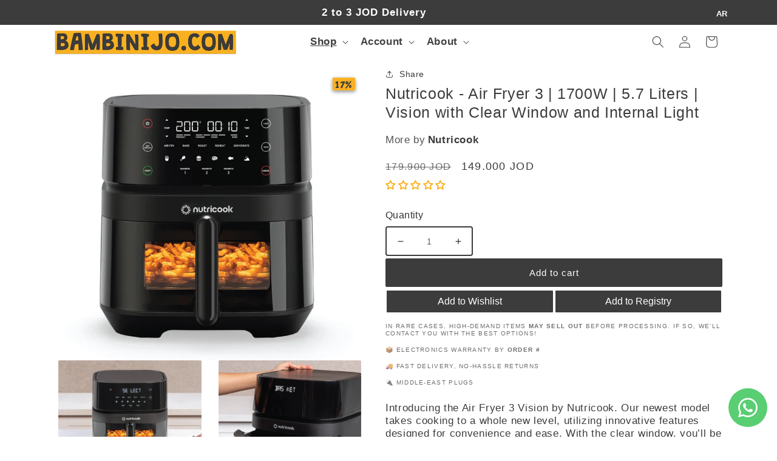

--- FILE ---
content_type: text/html; charset=utf-8
request_url: https://www.bambinijo.com/collections/new-arrivals/products/nutricook-air-fryer-3-1700w-5-7-liters-vision-with-clear-window-and-internal-light
body_size: 59646
content:
<!doctype html>
<html class="no-js" lang="en">





  
  <style>
    
@media (min-width: 1200px){
  .product__info-wrapper .product-form .product-form__buttons{
     max-width: 100%;
  }
}




</style>

  
  










  <head>

    <link href="//www.bambinijo.com/cdn/shop/t/18/assets/base.css?v=83209147111378658921765001668" rel="stylesheet" type="text/css" media="all">

<link rel="preconnect" href="https://fonts.googleapis.com">
<link rel="preconnect" href="https://fonts.gstatic.com" crossorigin="">
<link href="https://fonts.googleapis.com/css2?family=Grandstander:wght@400;700&display=swap" rel="stylesheet">




<link rel="preload" href="//www.bambinijo.com/cdn/shop/t/18/assets/component-facets.css?v=58939960381279492111698925174" as="style">
<link rel="stylesheet" href="//www.bambinijo.com/cdn/shop/t/18/assets/component-facets.css?v=58939960381279492111698925174">


  <script>window.performance && window.performance.mark && window.performance.mark('shopify.content_for_header.start');</script><meta name="facebook-domain-verification" content="7kftrgglkvelbznowjo2p9mpx342n2">
<meta name="facebook-domain-verification" content="hqhs3exator604618z32wh9rlqg7f4">
<meta name="google-site-verification" content="GAVsJIi5c32_oDiyFomX8VlkrpEt1D7DeWAsg2QVU2g">
<meta id="shopify-digital-wallet" name="shopify-digital-wallet" content="/5243928664/digital_wallets/dialog">
<link rel="alternate" hreflang="x-default" href="https://www.bambinijo.com/products/nutricook-air-fryer-3-1700w-5-7-liters-vision-with-clear-window-and-internal-light">

<link rel="alternate" type="application/json+oembed" href="https://www.bambinijo.com/products/nutricook-air-fryer-3-1700w-5-7-liters-vision-with-clear-window-and-internal-light.oembed">
<script async="async" src="/checkouts/internal/preloads.js?locale=en-JO"></script>
<script id="shopify-features" type="application/json">{"accessToken":"7a7080ec090976463497cabd99de04e2","betas":["rich-media-storefront-analytics"],"domain":"www.bambinijo.com","predictiveSearch":true,"shopId":5243928664,"locale":"en"}</script>
<script>var Shopify = Shopify || {};
Shopify.shop = "the-nursery-jo.myshopify.com";
Shopify.locale = "en";
Shopify.currency = {"active":"JOD","rate":"1.0"};
Shopify.country = "JO";
Shopify.theme = {"name":"Dawn","id":137868771571,"schema_name":"Dawn","schema_version":"12.0.0","theme_store_id":887,"role":"main"};
Shopify.theme.handle = "null";
Shopify.theme.style = {"id":null,"handle":null};
Shopify.cdnHost = "www.bambinijo.com/cdn";
Shopify.routes = Shopify.routes || {};
Shopify.routes.root = "/";</script>
<script type="module">!function(o){(o.Shopify=o.Shopify||{}).modules=!0}(window);</script>
<script>!function(o){function n(){var o=[];function n(){o.push(Array.prototype.slice.apply(arguments))}return n.q=o,n}var t=o.Shopify=o.Shopify||{};t.loadFeatures=n(),t.autoloadFeatures=n()}(window);</script>
<script id="shop-js-analytics" type="application/json">{"pageType":"product"}</script>
<script defer="defer" async="" type="module" src="//www.bambinijo.com/cdn/shopifycloud/shop-js/modules/v2/client.init-shop-cart-sync_DtuiiIyl.en.esm.js"></script>
<script defer="defer" async="" type="module" src="//www.bambinijo.com/cdn/shopifycloud/shop-js/modules/v2/chunk.common_CUHEfi5Q.esm.js"></script>
<script type="module">
  await import("//www.bambinijo.com/cdn/shopifycloud/shop-js/modules/v2/client.init-shop-cart-sync_DtuiiIyl.en.esm.js");
await import("//www.bambinijo.com/cdn/shopifycloud/shop-js/modules/v2/chunk.common_CUHEfi5Q.esm.js");

  window.Shopify.SignInWithShop?.initShopCartSync?.({"fedCMEnabled":true,"windoidEnabled":true});

</script>
<script>(function() {
  var isLoaded = false;
  function asyncLoad() {
    if (isLoaded) return;
    isLoaded = true;
    var urls = ["https:\/\/cdn.weglot.com\/weglot_script_tag.js?shop=the-nursery-jo.myshopify.com","https:\/\/customer-first-focus.b-cdn.net\/cffOrderifyLoader_min.js?shop=the-nursery-jo.myshopify.com"];
    for (var i = 0; i < urls.length; i++) {
      var s = document.createElement('script');
      s.type = 'text/javascript';
      s.async = true;
      s.src = urls[i];
      var x = document.getElementsByTagName('script')[0];
      x.parentNode.insertBefore(s, x);
    }
  };
  if(window.attachEvent) {
    window.attachEvent('onload', asyncLoad);
  } else {
    window.addEventListener('load', asyncLoad, false);
  }
})();</script>
<script id="__st">var __st={"a":5243928664,"offset":10800,"reqid":"ad294de7-96b8-45bc-a83f-54565bfd54e9-1766173060","pageurl":"www.bambinijo.com\/collections\/new-arrivals\/products\/nutricook-air-fryer-3-1700w-5-7-liters-vision-with-clear-window-and-internal-light","u":"9c072f3ab1a6","p":"product","rtyp":"product","rid":7992896061683};</script>
<script>window.ShopifyPaypalV4VisibilityTracking = true;</script>
<script id="captcha-bootstrap">!function(){'use strict';const t='contact',e='account',n='new_comment',o=[[t,t],['blogs',n],['comments',n],[t,'customer']],c=[[e,'customer_login'],[e,'guest_login'],[e,'recover_customer_password'],[e,'create_customer']],r=t=>t.map((([t,e])=>`form[action*='/${t}']:not([data-nocaptcha='true']) input[name='form_type'][value='${e}']`)).join(','),a=t=>()=>t?[...document.querySelectorAll(t)].map((t=>t.form)):[];function s(){const t=[...o],e=r(t);return a(e)}const i='password',u='form_key',d=['recaptcha-v3-token','g-recaptcha-response','h-captcha-response',i],f=()=>{try{return window.sessionStorage}catch{return}},m='__shopify_v',_=t=>t.elements[u];function p(t,e,n=!1){try{const o=window.sessionStorage,c=JSON.parse(o.getItem(e)),{data:r}=function(t){const{data:e,action:n}=t;return t[m]||n?{data:e,action:n}:{data:t,action:n}}(c);for(const[e,n]of Object.entries(r))t.elements[e]&&(t.elements[e].value=n);n&&o.removeItem(e)}catch(o){console.error('form repopulation failed',{error:o})}}const l='form_type',E='cptcha';function T(t){t.dataset[E]=!0}const w=window,h=w.document,L='Shopify',v='ce_forms',y='captcha';let A=!1;((t,e)=>{const n=(g='f06e6c50-85a8-45c8-87d0-21a2b65856fe',I='https://cdn.shopify.com/shopifycloud/storefront-forms-hcaptcha/ce_storefront_forms_captcha_hcaptcha.v1.5.2.iife.js',D={infoText:'Protected by hCaptcha',privacyText:'Privacy',termsText:'Terms'},(t,e,n)=>{const o=w[L][v],c=o.bindForm;if(c)return c(t,g,e,D).then(n);var r;o.q.push([[t,g,e,D],n]),r=I,A||(h.body.append(Object.assign(h.createElement('script'),{id:'captcha-provider',async:!0,src:r})),A=!0)});var g,I,D;w[L]=w[L]||{},w[L][v]=w[L][v]||{},w[L][v].q=[],w[L][y]=w[L][y]||{},w[L][y].protect=function(t,e){n(t,void 0,e),T(t)},Object.freeze(w[L][y]),function(t,e,n,w,h,L){const[v,y,A,g]=function(t,e,n){const i=e?o:[],u=t?c:[],d=[...i,...u],f=r(d),m=r(i),_=r(d.filter((([t,e])=>n.includes(e))));return[a(f),a(m),a(_),s()]}(w,h,L),I=t=>{const e=t.target;return e instanceof HTMLFormElement?e:e&&e.form},D=t=>v().includes(t);t.addEventListener('submit',(t=>{const e=I(t);if(!e)return;const n=D(e)&&!e.dataset.hcaptchaBound&&!e.dataset.recaptchaBound,o=_(e),c=g().includes(e)&&(!o||!o.value);(n||c)&&t.preventDefault(),c&&!n&&(function(t){try{if(!f())return;!function(t){const e=f();if(!e)return;const n=_(t);if(!n)return;const o=n.value;o&&e.removeItem(o)}(t);const e=Array.from(Array(32),(()=>Math.random().toString(36)[2])).join('');!function(t,e){_(t)||t.append(Object.assign(document.createElement('input'),{type:'hidden',name:u})),t.elements[u].value=e}(t,e),function(t,e){const n=f();if(!n)return;const o=[...t.querySelectorAll(`input[type='${i}']`)].map((({name:t})=>t)),c=[...d,...o],r={};for(const[a,s]of new FormData(t).entries())c.includes(a)||(r[a]=s);n.setItem(e,JSON.stringify({[m]:1,action:t.action,data:r}))}(t,e)}catch(e){console.error('failed to persist form',e)}}(e),e.submit())}));const S=(t,e)=>{t&&!t.dataset[E]&&(n(t,e.some((e=>e===t))),T(t))};for(const o of['focusin','change'])t.addEventListener(o,(t=>{const e=I(t);D(e)&&S(e,y())}));const B=e.get('form_key'),M=e.get(l),P=B&&M;t.addEventListener('DOMContentLoaded',(()=>{const t=y();if(P)for(const e of t)e.elements[l].value===M&&p(e,B);[...new Set([...A(),...v().filter((t=>'true'===t.dataset.shopifyCaptcha))])].forEach((e=>S(e,t)))}))}(h,new URLSearchParams(w.location.search),n,t,e,['guest_login'])})(!0,!0)}();</script>
<script integrity="sha256-4kQ18oKyAcykRKYeNunJcIwy7WH5gtpwJnB7kiuLZ1E=" data-source-attribution="shopify.loadfeatures" defer="defer" src="//www.bambinijo.com/cdn/shopifycloud/storefront/assets/storefront/load_feature-a0a9edcb.js" crossorigin="anonymous"></script>
<script data-source-attribution="shopify.dynamic_checkout.dynamic.init">var Shopify=Shopify||{};Shopify.PaymentButton=Shopify.PaymentButton||{isStorefrontPortableWallets:!0,init:function(){window.Shopify.PaymentButton.init=function(){};var t=document.createElement("script");t.src="https://www.bambinijo.com/cdn/shopifycloud/portable-wallets/latest/portable-wallets.en.js",t.type="module",document.head.appendChild(t)}};
</script>
<script data-source-attribution="shopify.dynamic_checkout.buyer_consent">
  function portableWalletsHideBuyerConsent(e){var t=document.getElementById("shopify-buyer-consent"),n=document.getElementById("shopify-subscription-policy-button");t&&n&&(t.classList.add("hidden"),t.setAttribute("aria-hidden","true"),n.removeEventListener("click",e))}function portableWalletsShowBuyerConsent(e){var t=document.getElementById("shopify-buyer-consent"),n=document.getElementById("shopify-subscription-policy-button");t&&n&&(t.classList.remove("hidden"),t.removeAttribute("aria-hidden"),n.addEventListener("click",e))}window.Shopify?.PaymentButton&&(window.Shopify.PaymentButton.hideBuyerConsent=portableWalletsHideBuyerConsent,window.Shopify.PaymentButton.showBuyerConsent=portableWalletsShowBuyerConsent);
</script>
<script data-source-attribution="shopify.dynamic_checkout.cart.bootstrap">document.addEventListener("DOMContentLoaded",(function(){function t(){return document.querySelector("shopify-accelerated-checkout-cart, shopify-accelerated-checkout")}if(t())Shopify.PaymentButton.init();else{new MutationObserver((function(e,n){t()&&(Shopify.PaymentButton.init(),n.disconnect())})).observe(document.body,{childList:!0,subtree:!0})}}));
</script>
<script id="sections-script" data-sections="header" defer="defer" src="//www.bambinijo.com/cdn/shop/t/18/compiled_assets/scripts.js?38289"></script>
<script>window.performance && window.performance.mark && window.performance.mark('shopify.content_for_header.end');</script>
  


  <!--Start Weglot Script-->
<script type="application/json" id="weglot-data">{"allLanguageUrls":{"en":"https://www.bambinijo.com/collections/new-arrivals/products/nutricook-air-fryer-3-1700w-5-7-liters-vision-with-clear-window-and-internal-light","ar":"https://www.bambinijo.com/ar/collections/new-arrivals/products/nutricook-air-fryer-3-1700w-5-7-liters-vision-with-clear-window-and-internal-light"},"originalCanonicalUrl":"https://www.bambinijo.com/products/nutricook-air-fryer-3-1700w-5-7-liters-vision-with-clear-window-and-internal-light","originalPath":"/collections/new-arrivals/products/nutricook-air-fryer-3-1700w-5-7-liters-vision-with-clear-window-and-internal-light","settings":{"auto_switch":false,"auto_switch_fallback":null,"category":4,"custom_settings":{"live":true,"dynamic":"","button_style":{"with_name":false,"full_name":false,"is_dropdown":false,"with_flags":false,"flag_type":null,"custom_css":"/* Default (desktop & tablet) */\r\n.weglot-container {\r\n  margin-top: 5px;\r\n}\r\n\r\n/* Mobile only */\r\n@media (max-width: 749px) {\r\n  .weglot-container {\r\n    margin-right: -20px;\r\n    margin-left: 0;\r\n    margin-top: 0;\r\n    display: flex;\r\n    justify-content: center;\r\n  }\r\n}"},"switchers":[{"style":{"full_name":false,"size_scale":"0.9"},"opts":{"hide_selected_language":true,"is_responsive":false,"display_device":"mobile","pixel_cutoff":768},"colors":{"bg_active":"transparent","bg_inactive":"transparent","bg_hover":"transparent","text_active":"#FFFFFF","text_inactive":"#FFFFFF","text_hover":"#A3A2A2"},"location":{"target":".utility-bar__grid","sibling":".announcement-bar"},"template":{"name":"toggle","hash":"542af97a5cd498e1b631612722aac273bace8798"}}],"translate_search":true,"loading_bar":true,"hide_switcher":false,"translate_images":true,"subdomain":false,"wait_transition":true,"dangerously_force_dynamic":""},"deleted_at":null,"dynamics":[],"excluded_blocks":[{"value":"#product-single__description","description":"product-single__description"},{"value":".price__regular","description":".price__regular"},{"value":".price__sale","description":".price__sale"},{"value":".rte","description":".rte"}],"excluded_paths":[],"external_enabled":true,"host":"www.bambinijo.com","is_dns_set":true,"is_https":true,"language_from":"en","language_from_custom_flag":null,"language_from_custom_name":"En","languages":[{"connect_host_destination":null,"custom_code":null,"custom_flag":"https://cdn.weglot.com/custom-flags/2920290_1642932760.png","custom_local_name":null,"custom_name":"عربي","enabled":true,"language_to":"ar"}],"media_enabled":true,"page_views_enabled":false,"technology_id":2,"technology_name":"Shopify","translation_engine":3,"url_type":"SUBDIRECTORY","versions":{"translation":1765782391}}}</script>
<script src="//cdn.weglot.com/weglot.min.js"></script>
<script id="has-script-tags">Weglot.initialize({ api_key:"wg_d6a59d40d3564de7cd96e981e817bfd24" });</script>
<!--End Weglot Script-->







  <!-- DEBUG: no robots meta tag added -->









<link rel="icon" type="image/png" href="grey.png">

    

<style>
.product__media-icon.motion-reduce,
.product__media-toggle{
    display: none !important
}
</style>
    

    

<style>
body:has(.product-variant-picker-block) button.block.splide__arrow,
body:has(.product-variant-picker-block) ul.block.mt-4.flex.flex-wrap.justify-center {
    display: none !important;
}

body:has(.product-variant-picker-block) div#productSplide-track {
    pointer-events: none !important;
}




</style>

    
    <meta charset="utf-8">
    <meta http-equiv="X-UA-Compatible" content="IE=edge">
    <meta name="viewport" content="width=device-width,initial-scale=1">
    <meta name="theme-color" content="">
    <link rel="canonical" href="https://www.bambinijo.com/products/nutricook-air-fryer-3-1700w-5-7-liters-vision-with-clear-window-and-internal-light"><link rel="icon" type="image/png" href="//www.bambinijo.com/cdn/shop/files/grey.png?crop=center&height=32&v=1736502392&width=32">
      <meta name="description" content="Introducing the Air Fryer 3 Vision by Nutricook. Our newest model takes cooking to a whole new level, utilizing innovative features designed for convenience and ease. With the clear window, you’ll be able to see your food as it cooks – eliminating the need to open the basket at any point during the process. 11 one-touc">
    

    

<meta property="og:site_name" content="BambiniJO">
<meta property="og:url" content="https://www.bambinijo.com/products/nutricook-air-fryer-3-1700w-5-7-liters-vision-with-clear-window-and-internal-light">
<meta property="og:title" content="Nutricook - Air Fryer 3 | 1700W | 5.7 Liters | Vision with Clear Windo">
<meta property="og:type" content="product">
<meta property="og:description" content="Introducing the Air Fryer 3 Vision by Nutricook. Our newest model takes cooking to a whole new level, utilizing innovative features designed for convenience and ease. With the clear window, you’ll be able to see your food as it cooks – eliminating the need to open the basket at any point during the process. 11 one-touc"><meta property="og:image" content="http://www.bambinijo.com/cdn/shop/products/nc-af357v-01.jpg?v=1679138075">
  <meta property="og:image:secure_url" content="https://www.bambinijo.com/cdn/shop/products/nc-af357v-01.jpg?v=1679138075">
  <meta property="og:image:width" content="1200">
  <meta property="og:image:height" content="1200"><meta property="og:price:amount" content="149.00">
  <meta property="og:price:currency" content="JOD"><meta name="twitter:card" content="summary_large_image">
<meta name="twitter:title" content="Nutricook - Air Fryer 3 | 1700W | 5.7 Liters | Vision with Clear Windo">
<meta name="twitter:description" content="Introducing the Air Fryer 3 Vision by Nutricook. Our newest model takes cooking to a whole new level, utilizing innovative features designed for convenience and ease. With the clear window, you’ll be able to see your food as it cooks – eliminating the need to open the basket at any point during the process. 11 one-touc">


    <script src="//www.bambinijo.com/cdn/shop/t/18/assets/constants.js?v=58251544750838685771698925175" defer="defer"></script>
    <script src="//www.bambinijo.com/cdn/shop/t/18/assets/pubsub.js?v=158357773527763999511698925176" defer="defer"></script>
    <script src="//www.bambinijo.com/cdn/shop/t/18/assets/global.js?v=150986977469597920781722505912" defer="defer"></script><script src="//www.bambinijo.com/cdn/shop/t/18/assets/animations.js?v=88693664871331136111698925174" defer="defer"></script><script>window.performance && window.performance.mark && window.performance.mark('shopify.content_for_header.start');</script><meta name="facebook-domain-verification" content="7kftrgglkvelbznowjo2p9mpx342n2">
<meta name="facebook-domain-verification" content="hqhs3exator604618z32wh9rlqg7f4">
<meta name="google-site-verification" content="GAVsJIi5c32_oDiyFomX8VlkrpEt1D7DeWAsg2QVU2g">
<meta id="shopify-digital-wallet" name="shopify-digital-wallet" content="/5243928664/digital_wallets/dialog">
<link rel="alternate" hreflang="x-default" href="https://www.bambinijo.com/products/nutricook-air-fryer-3-1700w-5-7-liters-vision-with-clear-window-and-internal-light">

<link rel="alternate" type="application/json+oembed" href="https://www.bambinijo.com/products/nutricook-air-fryer-3-1700w-5-7-liters-vision-with-clear-window-and-internal-light.oembed">
<script async="async" src="/checkouts/internal/preloads.js?locale=en-JO"></script>
<script id="shopify-features" type="application/json">{"accessToken":"7a7080ec090976463497cabd99de04e2","betas":["rich-media-storefront-analytics"],"domain":"www.bambinijo.com","predictiveSearch":true,"shopId":5243928664,"locale":"en"}</script>
<script>var Shopify = Shopify || {};
Shopify.shop = "the-nursery-jo.myshopify.com";
Shopify.locale = "en";
Shopify.currency = {"active":"JOD","rate":"1.0"};
Shopify.country = "JO";
Shopify.theme = {"name":"Dawn","id":137868771571,"schema_name":"Dawn","schema_version":"12.0.0","theme_store_id":887,"role":"main"};
Shopify.theme.handle = "null";
Shopify.theme.style = {"id":null,"handle":null};
Shopify.cdnHost = "www.bambinijo.com/cdn";
Shopify.routes = Shopify.routes || {};
Shopify.routes.root = "/";</script>
<script type="module">!function(o){(o.Shopify=o.Shopify||{}).modules=!0}(window);</script>
<script>!function(o){function n(){var o=[];function n(){o.push(Array.prototype.slice.apply(arguments))}return n.q=o,n}var t=o.Shopify=o.Shopify||{};t.loadFeatures=n(),t.autoloadFeatures=n()}(window);</script>
<script id="shop-js-analytics" type="application/json">{"pageType":"product"}</script>
<script defer="defer" async="" type="module" src="//www.bambinijo.com/cdn/shopifycloud/shop-js/modules/v2/client.init-shop-cart-sync_DtuiiIyl.en.esm.js"></script>
<script defer="defer" async="" type="module" src="//www.bambinijo.com/cdn/shopifycloud/shop-js/modules/v2/chunk.common_CUHEfi5Q.esm.js"></script>
<script type="module">
  await import("//www.bambinijo.com/cdn/shopifycloud/shop-js/modules/v2/client.init-shop-cart-sync_DtuiiIyl.en.esm.js");
await import("//www.bambinijo.com/cdn/shopifycloud/shop-js/modules/v2/chunk.common_CUHEfi5Q.esm.js");

  window.Shopify.SignInWithShop?.initShopCartSync?.({"fedCMEnabled":true,"windoidEnabled":true});

</script>
<script>(function() {
  var isLoaded = false;
  function asyncLoad() {
    if (isLoaded) return;
    isLoaded = true;
    var urls = ["https:\/\/cdn.weglot.com\/weglot_script_tag.js?shop=the-nursery-jo.myshopify.com","https:\/\/customer-first-focus.b-cdn.net\/cffOrderifyLoader_min.js?shop=the-nursery-jo.myshopify.com"];
    for (var i = 0; i < urls.length; i++) {
      var s = document.createElement('script');
      s.type = 'text/javascript';
      s.async = true;
      s.src = urls[i];
      var x = document.getElementsByTagName('script')[0];
      x.parentNode.insertBefore(s, x);
    }
  };
  if(window.attachEvent) {
    window.attachEvent('onload', asyncLoad);
  } else {
    window.addEventListener('load', asyncLoad, false);
  }
})();</script>
<script id="__st">var __st={"a":5243928664,"offset":10800,"reqid":"ad294de7-96b8-45bc-a83f-54565bfd54e9-1766173060","pageurl":"www.bambinijo.com\/collections\/new-arrivals\/products\/nutricook-air-fryer-3-1700w-5-7-liters-vision-with-clear-window-and-internal-light","u":"9c072f3ab1a6","p":"product","rtyp":"product","rid":7992896061683};</script>
<script>window.ShopifyPaypalV4VisibilityTracking = true;</script>
<script id="captcha-bootstrap">!function(){'use strict';const t='contact',e='account',n='new_comment',o=[[t,t],['blogs',n],['comments',n],[t,'customer']],c=[[e,'customer_login'],[e,'guest_login'],[e,'recover_customer_password'],[e,'create_customer']],r=t=>t.map((([t,e])=>`form[action*='/${t}']:not([data-nocaptcha='true']) input[name='form_type'][value='${e}']`)).join(','),a=t=>()=>t?[...document.querySelectorAll(t)].map((t=>t.form)):[];function s(){const t=[...o],e=r(t);return a(e)}const i='password',u='form_key',d=['recaptcha-v3-token','g-recaptcha-response','h-captcha-response',i],f=()=>{try{return window.sessionStorage}catch{return}},m='__shopify_v',_=t=>t.elements[u];function p(t,e,n=!1){try{const o=window.sessionStorage,c=JSON.parse(o.getItem(e)),{data:r}=function(t){const{data:e,action:n}=t;return t[m]||n?{data:e,action:n}:{data:t,action:n}}(c);for(const[e,n]of Object.entries(r))t.elements[e]&&(t.elements[e].value=n);n&&o.removeItem(e)}catch(o){console.error('form repopulation failed',{error:o})}}const l='form_type',E='cptcha';function T(t){t.dataset[E]=!0}const w=window,h=w.document,L='Shopify',v='ce_forms',y='captcha';let A=!1;((t,e)=>{const n=(g='f06e6c50-85a8-45c8-87d0-21a2b65856fe',I='https://cdn.shopify.com/shopifycloud/storefront-forms-hcaptcha/ce_storefront_forms_captcha_hcaptcha.v1.5.2.iife.js',D={infoText:'Protected by hCaptcha',privacyText:'Privacy',termsText:'Terms'},(t,e,n)=>{const o=w[L][v],c=o.bindForm;if(c)return c(t,g,e,D).then(n);var r;o.q.push([[t,g,e,D],n]),r=I,A||(h.body.append(Object.assign(h.createElement('script'),{id:'captcha-provider',async:!0,src:r})),A=!0)});var g,I,D;w[L]=w[L]||{},w[L][v]=w[L][v]||{},w[L][v].q=[],w[L][y]=w[L][y]||{},w[L][y].protect=function(t,e){n(t,void 0,e),T(t)},Object.freeze(w[L][y]),function(t,e,n,w,h,L){const[v,y,A,g]=function(t,e,n){const i=e?o:[],u=t?c:[],d=[...i,...u],f=r(d),m=r(i),_=r(d.filter((([t,e])=>n.includes(e))));return[a(f),a(m),a(_),s()]}(w,h,L),I=t=>{const e=t.target;return e instanceof HTMLFormElement?e:e&&e.form},D=t=>v().includes(t);t.addEventListener('submit',(t=>{const e=I(t);if(!e)return;const n=D(e)&&!e.dataset.hcaptchaBound&&!e.dataset.recaptchaBound,o=_(e),c=g().includes(e)&&(!o||!o.value);(n||c)&&t.preventDefault(),c&&!n&&(function(t){try{if(!f())return;!function(t){const e=f();if(!e)return;const n=_(t);if(!n)return;const o=n.value;o&&e.removeItem(o)}(t);const e=Array.from(Array(32),(()=>Math.random().toString(36)[2])).join('');!function(t,e){_(t)||t.append(Object.assign(document.createElement('input'),{type:'hidden',name:u})),t.elements[u].value=e}(t,e),function(t,e){const n=f();if(!n)return;const o=[...t.querySelectorAll(`input[type='${i}']`)].map((({name:t})=>t)),c=[...d,...o],r={};for(const[a,s]of new FormData(t).entries())c.includes(a)||(r[a]=s);n.setItem(e,JSON.stringify({[m]:1,action:t.action,data:r}))}(t,e)}catch(e){console.error('failed to persist form',e)}}(e),e.submit())}));const S=(t,e)=>{t&&!t.dataset[E]&&(n(t,e.some((e=>e===t))),T(t))};for(const o of['focusin','change'])t.addEventListener(o,(t=>{const e=I(t);D(e)&&S(e,y())}));const B=e.get('form_key'),M=e.get(l),P=B&&M;t.addEventListener('DOMContentLoaded',(()=>{const t=y();if(P)for(const e of t)e.elements[l].value===M&&p(e,B);[...new Set([...A(),...v().filter((t=>'true'===t.dataset.shopifyCaptcha))])].forEach((e=>S(e,t)))}))}(h,new URLSearchParams(w.location.search),n,t,e,['guest_login'])})(!0,!0)}();</script>
<script integrity="sha256-4kQ18oKyAcykRKYeNunJcIwy7WH5gtpwJnB7kiuLZ1E=" data-source-attribution="shopify.loadfeatures" defer="defer" src="//www.bambinijo.com/cdn/shopifycloud/storefront/assets/storefront/load_feature-a0a9edcb.js" crossorigin="anonymous"></script>
<script data-source-attribution="shopify.dynamic_checkout.dynamic.init">var Shopify=Shopify||{};Shopify.PaymentButton=Shopify.PaymentButton||{isStorefrontPortableWallets:!0,init:function(){window.Shopify.PaymentButton.init=function(){};var t=document.createElement("script");t.src="https://www.bambinijo.com/cdn/shopifycloud/portable-wallets/latest/portable-wallets.en.js",t.type="module",document.head.appendChild(t)}};
</script>
<script data-source-attribution="shopify.dynamic_checkout.buyer_consent">
  function portableWalletsHideBuyerConsent(e){var t=document.getElementById("shopify-buyer-consent"),n=document.getElementById("shopify-subscription-policy-button");t&&n&&(t.classList.add("hidden"),t.setAttribute("aria-hidden","true"),n.removeEventListener("click",e))}function portableWalletsShowBuyerConsent(e){var t=document.getElementById("shopify-buyer-consent"),n=document.getElementById("shopify-subscription-policy-button");t&&n&&(t.classList.remove("hidden"),t.removeAttribute("aria-hidden"),n.addEventListener("click",e))}window.Shopify?.PaymentButton&&(window.Shopify.PaymentButton.hideBuyerConsent=portableWalletsHideBuyerConsent,window.Shopify.PaymentButton.showBuyerConsent=portableWalletsShowBuyerConsent);
</script>
<script data-source-attribution="shopify.dynamic_checkout.cart.bootstrap">document.addEventListener("DOMContentLoaded",(function(){function t(){return document.querySelector("shopify-accelerated-checkout-cart, shopify-accelerated-checkout")}if(t())Shopify.PaymentButton.init();else{new MutationObserver((function(e,n){t()&&(Shopify.PaymentButton.init(),n.disconnect())})).observe(document.body,{childList:!0,subtree:!0})}}));
</script>
<!-- placeholder defc0cfa95ca66f1 --><script>window.performance && window.performance.mark && window.performance.mark('shopify.content_for_header.end');</script>


    
    
    
    <style data-shopify="">
      
      
      
      
      

      
        :root,
        .color-background-1 {
          --color-background: 255,255,255;
        
          --gradient-background: #ffffff;
        

        

        --color-foreground: 60,60,60;
        --color-background-contrast: 191,191,191;
        --color-shadow: 60,60,60;
        --color-button: 60,60,60;
        --color-button-text: 255,255,255;
        --color-secondary-button: 255,255,255;
        --color-secondary-button-text: 60,60,60;
        --color-link: 60,60,60;
        --color-badge-foreground: 60,60,60;
        --color-badge-background: 255,255,255;
        --color-badge-border: 60,60,60;
        --payment-terms-background-color: rgb(255 255 255);
      }
      
        
        .color-background-2 {
          --color-background: 243,243,243;
        
          --gradient-background: #f3f3f3;
        

        

        --color-foreground: 18,18,18;
        --color-background-contrast: 179,179,179;
        --color-shadow: 18,18,18;
        --color-button: 18,18,18;
        --color-button-text: 243,243,243;
        --color-secondary-button: 243,243,243;
        --color-secondary-button-text: 18,18,18;
        --color-link: 18,18,18;
        --color-badge-foreground: 18,18,18;
        --color-badge-background: 243,243,243;
        --color-badge-border: 18,18,18;
        --payment-terms-background-color: rgb(243 243 243);
      }
      
        
        .color-inverse {
          --color-background: 60,60,60;
        
          --gradient-background: #3c3c3c;
        

        

        --color-foreground: 255,255,255;
        --color-background-contrast: 73,73,73;
        --color-shadow: 18,18,18;
        --color-button: 255,255,255;
        --color-button-text: 0,0,0;
        --color-secondary-button: 60,60,60;
        --color-secondary-button-text: 255,255,255;
        --color-link: 255,255,255;
        --color-badge-foreground: 255,255,255;
        --color-badge-background: 60,60,60;
        --color-badge-border: 255,255,255;
        --payment-terms-background-color: rgb(60 60 60);
      }
      
        
        .color-accent-1 {
          --color-background: 18,18,18;
        
          --gradient-background: #121212;
        

        

        --color-foreground: 255,255,255;
        --color-background-contrast: 146,146,146;
        --color-shadow: 18,18,18;
        --color-button: 255,255,255;
        --color-button-text: 18,18,18;
        --color-secondary-button: 18,18,18;
        --color-secondary-button-text: 255,255,255;
        --color-link: 255,255,255;
        --color-badge-foreground: 255,255,255;
        --color-badge-background: 18,18,18;
        --color-badge-border: 255,255,255;
        --payment-terms-background-color: rgb(18 18 18);
      }
      
        
        .color-accent-2 {
          --color-background: 51,79,180;
        
          --gradient-background: #334fb4;
        

        

        --color-foreground: 255,255,255;
        --color-background-contrast: 23,35,81;
        --color-shadow: 18,18,18;
        --color-button: 255,255,255;
        --color-button-text: 51,79,180;
        --color-secondary-button: 51,79,180;
        --color-secondary-button-text: 255,255,255;
        --color-link: 255,255,255;
        --color-badge-foreground: 255,255,255;
        --color-badge-background: 51,79,180;
        --color-badge-border: 255,255,255;
        --payment-terms-background-color: rgb(51 79 180);
      }
      
        
        .color-scheme-edbb985a-9570-4eec-806f-2ab779758dbc {
          --color-background: 255,255,255;
        
          --gradient-background: #ffffff;
        

        

        --color-foreground: 60,60,60;
        --color-background-contrast: 191,191,191;
        --color-shadow: 217,217,217;
        --color-button: 60,60,60;
        --color-button-text: 255,255,255;
        --color-secondary-button: 255,255,255;
        --color-secondary-button-text: 60,60,60;
        --color-link: 60,60,60;
        --color-badge-foreground: 60,60,60;
        --color-badge-background: 255,255,255;
        --color-badge-border: 60,60,60;
        --payment-terms-background-color: rgb(255 255 255);
      }
      
        
        .color-scheme-216620c4-f5d9-4610-aa48-57e3bc83d9ca {
          --color-background: 221,29,29;
        
          --gradient-background: #dd1d1d;
        

        

        --color-foreground: 255,255,255;
        --color-background-contrast: 108,14,14;
        --color-shadow: 60,60,60;
        --color-button: 60,60,60;
        --color-button-text: 255,255,255;
        --color-secondary-button: 221,29,29;
        --color-secondary-button-text: 60,60,60;
        --color-link: 60,60,60;
        --color-badge-foreground: 255,255,255;
        --color-badge-background: 221,29,29;
        --color-badge-border: 255,255,255;
        --payment-terms-background-color: rgb(221 29 29);
      }
      
        
        .color-scheme-c336110a-0ee4-4932-9a12-f049824bf5de {
          --color-background: 249,177,33;
        
          --gradient-background: #f9b121;
        

        

        --color-foreground: 60,60,60;
        --color-background-contrast: 150,102,4;
        --color-shadow: 60,60,60;
        --color-button: 60,60,60;
        --color-button-text: 255,255,255;
        --color-secondary-button: 249,177,33;
        --color-secondary-button-text: 60,60,60;
        --color-link: 60,60,60;
        --color-badge-foreground: 60,60,60;
        --color-badge-background: 249,177,33;
        --color-badge-border: 60,60,60;
        --payment-terms-background-color: rgb(249 177 33);
      }
      
        
        .color-scheme-96ca19c5-8b67-4f31-a375-5a0659ce1342 {
          --color-background: 235,239,238;
        
          --gradient-background: #ebefee;
        

        

        --color-foreground: 60,60,60;
        --color-background-contrast: 164,182,178;
        --color-shadow: 60,60,60;
        --color-button: 60,60,60;
        --color-button-text: 255,255,255;
        --color-secondary-button: 235,239,238;
        --color-secondary-button-text: 60,60,60;
        --color-link: 60,60,60;
        --color-badge-foreground: 60,60,60;
        --color-badge-background: 235,239,238;
        --color-badge-border: 60,60,60;
        --payment-terms-background-color: rgb(235 239 238);
      }
      

      body, .color-background-1, .color-background-2, .color-inverse, .color-accent-1, .color-accent-2, .color-scheme-edbb985a-9570-4eec-806f-2ab779758dbc, .color-scheme-216620c4-f5d9-4610-aa48-57e3bc83d9ca, .color-scheme-c336110a-0ee4-4932-9a12-f049824bf5de, .color-scheme-96ca19c5-8b67-4f31-a375-5a0659ce1342 {
        color: rgba(var(--color-foreground), 0.75);
        background-color: rgb(var(--color-background));
      }

      :root {
        --font-body-family: "system_ui", -apple-system, 'Segoe UI', Roboto, 'Helvetica Neue', 'Noto Sans', 'Liberation Sans', Arial, sans-serif, 'Apple Color Emoji', 'Segoe UI Emoji', 'Segoe UI Symbol', 'Noto Color Emoji';
        --font-body-style: normal;
        --font-body-weight: 400;
        --font-body-weight-bold: 700;

        --font-heading-family: "system_ui", -apple-system, 'Segoe UI', Roboto, 'Helvetica Neue', 'Noto Sans', 'Liberation Sans', Arial, sans-serif, 'Apple Color Emoji', 'Segoe UI Emoji', 'Segoe UI Symbol', 'Noto Color Emoji';
        --font-heading-style: normal;
        --font-heading-weight: 400;

        --font-body-scale: 1.0;
        --font-heading-scale: 1.1;

        --media-padding: px;
        --media-border-opacity: 0.05;
        --media-border-width: 0px;
        --media-radius: 2px;
        --media-shadow-opacity: 0.0;
        --media-shadow-horizontal-offset: 0px;
        --media-shadow-vertical-offset: 10px;
        --media-shadow-blur-radius: 5px;
        --media-shadow-visible: 0;

        --page-width: 120rem;
        --page-width-margin: 0rem;

        --product-card-image-padding: 0.0rem;
        --product-card-corner-radius: 0.0rem;
        --product-card-text-alignment: center;
        --product-card-border-width: 0.0rem;
        --product-card-border-opacity: 0.1;
        --product-card-shadow-opacity: 0.0;
        --product-card-shadow-visible: 0;
        --product-card-shadow-horizontal-offset: 0.0rem;
        --product-card-shadow-vertical-offset: 0.4rem;
        --product-card-shadow-blur-radius: 0.5rem;

        --collection-card-image-padding: 0.0rem;
        --collection-card-corner-radius: 0.2rem;
        --collection-card-text-alignment: left;
        --collection-card-border-width: 0.0rem;
        --collection-card-border-opacity: 0.1;
        --collection-card-shadow-opacity: 0.0;
        --collection-card-shadow-visible: 0;
        --collection-card-shadow-horizontal-offset: 0.0rem;
        --collection-card-shadow-vertical-offset: 0.4rem;
        --collection-card-shadow-blur-radius: 0.5rem;

        --blog-card-image-padding: 0.0rem;
        --blog-card-corner-radius: 0.0rem;
        --blog-card-text-alignment: left;
        --blog-card-border-width: 0.0rem;
        --blog-card-border-opacity: 0.1;
        --blog-card-shadow-opacity: 0.0;
        --blog-card-shadow-visible: 0;
        --blog-card-shadow-horizontal-offset: 0.0rem;
        --blog-card-shadow-vertical-offset: 0.4rem;
        --blog-card-shadow-blur-radius: 0.5rem;

        --badge-corner-radius: 4.0rem;

        --popup-border-width: 1px;
        --popup-border-opacity: 0.3;
        --popup-corner-radius: 6px;
        --popup-shadow-opacity: 0.35;
        --popup-shadow-horizontal-offset: 0px;
        --popup-shadow-vertical-offset: 4px;
        --popup-shadow-blur-radius: 5px;

        --drawer-border-width: 1px;
        --drawer-border-opacity: 0.1;
        --drawer-shadow-opacity: 0.0;
        --drawer-shadow-horizontal-offset: 0px;
        --drawer-shadow-vertical-offset: 4px;
        --drawer-shadow-blur-radius: 5px;

        --spacing-sections-desktop: 0px;
        --spacing-sections-mobile: 0px;

        --grid-desktop-vertical-spacing: 12px;
        --grid-desktop-horizontal-spacing: 12px;
        --grid-mobile-vertical-spacing: 6px;
        --grid-mobile-horizontal-spacing: 6px;

        --text-boxes-border-opacity: 0.1;
        --text-boxes-border-width: 0px;
        --text-boxes-radius: 0px;
        --text-boxes-shadow-opacity: 0.0;
        --text-boxes-shadow-visible: 0;
        --text-boxes-shadow-horizontal-offset: 0px;
        --text-boxes-shadow-vertical-offset: 4px;
        --text-boxes-shadow-blur-radius: 5px;

        --buttons-radius: 2px;
        --buttons-radius-outset: 3px;
        --buttons-border-width: 1px;
        --buttons-border-opacity: 1.0;
        --buttons-shadow-opacity: 0.0;
        --buttons-shadow-visible: 0;
        --buttons-shadow-horizontal-offset: 0px;
        --buttons-shadow-vertical-offset: 4px;
        --buttons-shadow-blur-radius: 5px;
        --buttons-border-offset: 0.3px;

        --inputs-radius: 2px;
        --inputs-border-width: 2px;
        --inputs-border-opacity: 1.0;
        --inputs-shadow-opacity: 0.0;
        --inputs-shadow-horizontal-offset: 0px;
        --inputs-margin-offset: 0px;
        --inputs-shadow-vertical-offset: 4px;
        --inputs-shadow-blur-radius: 5px;
        --inputs-radius-outset: 4px;

        --variant-pills-radius: 2px;
        --variant-pills-border-width: 1px;
        --variant-pills-border-opacity: 0.55;
        --variant-pills-shadow-opacity: 0.0;
        --variant-pills-shadow-horizontal-offset: 0px;
        --variant-pills-shadow-vertical-offset: 4px;
        --variant-pills-shadow-blur-radius: 5px;
      }

      *,
      *::before,
      *::after {
        box-sizing: inherit;
      }

      html {
        box-sizing: border-box;
        font-size: calc(var(--font-body-scale) * 62.5%);
        height: 100%;
      }

      body {
        display: grid;
        grid-template-rows: auto auto 1fr auto;
        grid-template-columns: 100%;
        min-height: 100%;
        margin: 0;
        font-size: 1.5rem;
        letter-spacing: 0.06rem;
        line-height: calc(1 + 0.8 / var(--font-body-scale));
        font-family: var(--font-body-family);
        font-style: var(--font-body-style);
        font-weight: var(--font-body-weight);
      }

      @media screen and (min-width: 750px) {
        body {
          font-size: 1.6rem;
        }
      }
    </style>

    <link href="//www.bambinijo.com/cdn/shop/t/18/assets/base.css?v=83209147111378658921765001668" rel="stylesheet" type="text/css" media="all">
<link href="//www.bambinijo.com/cdn/shop/t/18/assets/component-localization-form.css?v=143319823105703127341698925174" rel="stylesheet" type="text/css" media="all">
      <script src="//www.bambinijo.com/cdn/shop/t/18/assets/localization-form.js?v=161644695336821385561698925175" defer="defer"></script><link rel="stylesheet" href="//www.bambinijo.com/cdn/shop/t/18/assets/component-predictive-search.css?v=97793454125009048511761457115" media="print" onload="this.media='all'"><script>
      document.documentElement.className = document.documentElement.className.replace('no-js', 'js');
      if (Shopify.designMode) {
        document.documentElement.classList.add('shopify-design-mode');
      }
    </script><script>const hcVariants = [{"id":43694728184051,"title":"Default Title","option1":"Default Title","option2":null,"option3":null,"sku":"RR+N NC-AF357V","requires_shipping":true,"taxable":false,"featured_image":null,"available":true,"name":"Nutricook - Air Fryer 3  | 1700W | 5.7 Liters | Vision with Clear Window and Internal Light","public_title":null,"options":["Default Title"],"price":14900,"weight":0,"compare_at_price":17990,"inventory_management":"shopify","barcode":"6297001187555","requires_selling_plan":false,"selling_plan_allocations":[]}];</script><style>.hc-sale-tag{z-index:2;display:inline-block;width:auto;height:26px;background:#fb485e;position:absolute!important;left:0;top:0;color:#fff;font-size:14px;font-weight:700;line-height:26px;padding:0 10px;}.hc-sale-tag{background:#f9b121!important;color:#3c3c3c!important;}.hc-sale-tag span{color:#3c3c3c!important}.hc-sale-tag {
left: auto;
right: 0;
top: 23px;
border-radius: 2px;
box-shadow: 0 2px 6px rgba(0,0,0,0.25);
font-family: 'Grandstander', sans-serif !important;
font-weight: 600 !important;
font-size: 16px !important;
padding: 0px 4px !important; /* tighter box */
width: auto !important; /* auto width */

/*display: flex !important;*/
align-items: center !important;   /* real vertical centering */
height: 21px;
}</style><script>document.addEventListener("DOMContentLoaded",function(){"undefined"!=typeof hcVariants&&function(e){function t(e,t,a){return function(){if(a)return t.apply(this,arguments),e.apply(this,arguments);var n=e.apply(this,arguments);return t.apply(this,arguments),n}}var a=null;function n(){var t=window.location.search.replace(/.*variant=(\d+).*/,"$1");t&&t!=a&&(a=t,e(t))}window.history.pushState=t(history.pushState,n),window.history.replaceState=t(history.replaceState,n),window.addEventListener("popstate",n)}(function(e){let t=null;for(var a=0;a<hcVariants.length;a++)if(hcVariants[a].id==e){t=hcVariants[a];var n=document.querySelectorAll(".hc-product-page.hc-sale-tag");if(t.compare_at_price&&t.compare_at_price>t.price){var r=100*(t.compare_at_price-t.price)/t.compare_at_price;if(null!=r)for(a=0;a<n.length;a++)n[a].childNodes[0].textContent=r.toFixed(0)+"%",n[a].style.display="block";else for(a=0;a<n.length;a++)n[a].style.display="none"}else for(a=0;a<n.length;a++)n[a].style.display="none";break}})});</script>
    <style>
      .badge.price__badge-sale.color-accent-2{
        background-color:#3c3c3c!important;
      }
      </style>






<title>
  
    
      Buy Nutricook - Air Fryer 3  | 1700W | 5.7 Liters | Vision with Clear Window and Internal Light | BambiniJO | Amman | Fast Delivery Across Jordan
    

  
</title><link rel="preconnect" href="https://cdn.shopify.com" crossorigin="">
<link rel="preconnect" href="https://fonts.gstatic.com" crossorigin="">
<link rel="preconnect" href="https://fonts.googleapis.com">



  <!-- BEGIN app block: shopify://apps/gift-reggie-gift-registry/blocks/app-embed-block/00fe746e-081c-46a2-a15d-bcbd6f41b0f0 --><script type="application/json" id="gift_reggie_data">
  {
    "storefrontAccessToken": null,
    "registryId": null,
    "registryAdmin": null,
    "customerId": null,
    

    "productId": 7992896061683,
    "rootUrl": "\/",
    "accountLoginUrl": "\/customer_authentication\/login",
    "accountLoginReturnParam": "return_to=",
    "currentLanguage": null,

    "button_layout": "row",
    "button_order": "wishlist_registry",
    "button_alignment": "justify",
    "behavior_on_no_id": "disable",
    "wishlist_button_visibility": "everyone",
    "registry_button_visibility": "everyone",
    "registry_button_behavior": "ajax",
    "online_store_version": "2",
    "button_location_override": "",
    "button_location_override_position": "inside",

    "wishlist_button_appearance": "button",
    "registry_button_appearance": "button",
    "wishlist_button_classname": "",
    "registry_button_classname": "",
    "wishlist_button_image_not_present": null,
    "wishlist_button_image_is_present": null,
    "registry_button_image": null,

    "checkout_button_selector": "",

    "i18n": {
      "wishlist": {
        "idleAdd": "Add to Wishlist",
        "idleRemove": "Remove from Wishlist",
        "pending": "...",
        "successAdd": "Added to Wishlist",
        "successRemove": "Removed from Wishlist",
        "noVariant": "Add to Wishlist",
        "error": "Error"
      },
      "registry": {
        "idleAdd": "Add to Registry",
        "idleRemove": "Remove from Registry",
        "pending": "...",
        "successAdd": "Added to Registry",
        "successRemove": "Removed from Registry",
        "noVariant": "Add to Registry",
        "error": "Error"
      }
    }
  }
</script>
<style>
  :root {
    --gift-reggie-wishlist-button-background-color: #3c3c3c;
    --gift-reggie-wishlist-button-text-color: #ffffff;
    --gift-reggie-registry-button-background-color: #3c3c3c;
    --gift-reggie-registry-button-text-color: #ffffff;
  }
</style><style>
    
  </style>
<!-- END app block --><!-- BEGIN app block: shopify://apps/sales-discounts/blocks/sale-labels/29205fb1-2e68-4d81-a905-d828a51c8413 --><style>#Product-Slider>div+div .hc-sale-tag,.Product__Gallery--stack .Product__SlideItem+.Product__SlideItem .hc-sale-tag,.\#product-card-badge.\@type\:sale,.badge--on-sale,.badge--onsale,.badge.color-sale,.badge.onsale,.flag.sale,.grid-product__on-sale,.grid-product__tag--sale,.hc-sale-tag+.ProductItem__Wrapper .ProductItem__Label,.hc-sale-tag+.badge__container,.hc-sale-tag+.card__inner .badge,.hc-sale-tag+.card__inner+.card__content .card__badge,.hc-sale-tag+link+.card-wrapper .card__badge,.hc-sale-tag+.card__wrapper .card__badge,.hc-sale-tag+.image-wrapper .product-item__badge,.hc-sale-tag+.product--labels,.hc-sale-tag+.product-item__image-wrapper .product-item__label-list,.hc-sale-tag+a .label,.hc-sale-tag+img+.product-item__meta+.product-item__badge,.label .overlay-sale,.lbl.on-sale,.media-column+.media-column .hc-sale-tag,.price__badge-sale,.product-badge--sale,.product-badge__sale,.product-card__label--sale,.product-item__badge--sale,.product-label--on-sale,.product-label--sale,.product-label.sale,.product__badge--sale,.product__badge__item--sale,.product__media-icon,.productitem__badge--sale,.sale-badge,.sale-box,.sale-item.icn,.sale-sticker,.sale_banner,.theme-img+.theme-img .hc-sale-tag,.hc-sale-tag+a+.badge,.hc-sale-tag+div .badge{display:none!important}.facets__display{z-index:3!important}.indiv-product .hc-sale-tag,.product-item--with-hover-swatches .hc-sale-tag,.product-recommendations .hc-sale-tag{z-index:3}#Product-Slider .hc-sale-tag{z-index:6}.product-holder .hc-sale-tag{z-index:9}.apply-gallery-animation .hc-product-page{z-index:10}.product-card.relative.flex.flex-col .hc-sale-tag{z-index:21}@media only screen and (min-width:750px){.product-gallery-item+.product-gallery-item .hc-sale-tag,.product__slide+.product__slide .hc-sale-tag,.yv-product-slider-item+.yv-product-slider-item .hc-sale-tag{display:none!important}}@media (min-width:960px){.product__media-item+.product__media-item .hc-sale-tag,.splide__slide+.splide__slide .hc-sale-tag{display:none!important}}
</style>
<script>
  let hcSaleLabelSettings = {
    domain: "the-nursery-jo.myshopify.com",
    variants: [{"id":43694728184051,"title":"Default Title","option1":"Default Title","option2":null,"option3":null,"sku":"RR+N NC-AF357V","requires_shipping":true,"taxable":false,"featured_image":null,"available":true,"name":"Nutricook - Air Fryer 3  | 1700W | 5.7 Liters | Vision with Clear Window and Internal Light","public_title":null,"options":["Default Title"],"price":14900,"weight":0,"compare_at_price":17990,"inventory_management":"shopify","barcode":"6297001187555","requires_selling_plan":false,"selling_plan_allocations":[]}],
    selectedVariant: {"id":43694728184051,"title":"Default Title","option1":"Default Title","option2":null,"option3":null,"sku":"RR+N NC-AF357V","requires_shipping":true,"taxable":false,"featured_image":null,"available":true,"name":"Nutricook - Air Fryer 3  | 1700W | 5.7 Liters | Vision with Clear Window and Internal Light","public_title":null,"options":["Default Title"],"price":14900,"weight":0,"compare_at_price":17990,"inventory_management":"shopify","barcode":"6297001187555","requires_selling_plan":false,"selling_plan_allocations":[]},
    productPageImages: ["\/\/www.bambinijo.com\/cdn\/shop\/products\/nc-af357v-01.jpg?v=1679138075","\/\/www.bambinijo.com\/cdn\/shop\/products\/nc-af357v-08.jpg?v=1699120760","\/\/www.bambinijo.com\/cdn\/shop\/products\/nc-af357v-05.jpg?v=1699120760","\/\/www.bambinijo.com\/cdn\/shop\/products\/nc-af357v-04.jpg?v=1699120760","\/\/www.bambinijo.com\/cdn\/shop\/products\/nc-af357v-06.jpg?v=1699120760","\/\/www.bambinijo.com\/cdn\/shop\/products\/nc-af357v-07.jpg?v=1699120760"],
    
  }
</script>
<style>.hc-sale-tag{z-index:2;display:inline-block;width:auto;height:26px;background:#fb485e;position:absolute!important;left:0;top:0;color:#fff;font-size:14px;font-weight:700;line-height:26px;padding:0 10px;}.hc-sale-tag{background:#f9b121!important;color:#3c3c3c!important;}.hc-sale-tag span{color:#3c3c3c!important}.hc-sale-tag {
left: auto;
right: 0;
top: 23px;
border-radius: 2px;
box-shadow: 0 2px 6px rgba(0,0,0,0.25);
font-family: 'Grandstander', sans-serif !important;
font-weight: 600 !important;
font-size: 16px !important;
padding: 0px 4px !important; /* tighter box */
width: auto !important; /* auto width */

/*display: flex !important;*/
align-items: center !important;   /* real vertical centering */
height: 21px;
}</style><script>document.addEventListener("DOMContentLoaded",function(){"undefined"!=typeof hcVariants&&function(e){function t(e,t,a){return function(){if(a)return t.apply(this,arguments),e.apply(this,arguments);var n=e.apply(this,arguments);return t.apply(this,arguments),n}}var a=null;function n(){var t=window.location.search.replace(/.*variant=(\d+).*/,"$1");t&&t!=a&&(a=t,e(t))}window.history.pushState=t(history.pushState,n),window.history.replaceState=t(history.replaceState,n),window.addEventListener("popstate",n)}(function(e){let t=null;for(var a=0;a<hcVariants.length;a++)if(hcVariants[a].id==e){t=hcVariants[a];var n=document.querySelectorAll(".hc-product-page.hc-sale-tag");if(t.compare_at_price&&t.compare_at_price>t.price){var r=100*(t.compare_at_price-t.price)/t.compare_at_price;if(null!=r)for(a=0;a<n.length;a++)n[a].childNodes[0].textContent=r.toFixed(0)+"%",n[a].style.display="block";else for(a=0;a<n.length;a++)n[a].style.display="none"}else for(a=0;a<n.length;a++)n[a].style.display="none";break}})});</script> 


<!-- END app block --><!-- BEGIN app block: shopify://apps/judge-me-reviews/blocks/judgeme_core/61ccd3b1-a9f2-4160-9fe9-4fec8413e5d8 --><!-- Start of Judge.me Core -->




<link rel="dns-prefetch" href="https://cdnwidget.judge.me">
<link rel="dns-prefetch" href="https://cdn.judge.me">
<link rel="dns-prefetch" href="https://cdn1.judge.me">
<link rel="dns-prefetch" href="https://api.judge.me">

<script data-cfasync="false" class="jdgm-settings-script">window.jdgmSettings={"pagination":5,"disable_web_reviews":false,"badge_no_review_text":"No reviews","badge_n_reviews_text":"{{ n }} review/reviews","badge_star_color":"#F9B121","hide_badge_preview_if_no_reviews":false,"badge_hide_text":true,"enforce_center_preview_badge":false,"widget_title":"Reviews","widget_open_form_text":"Write a review","widget_close_form_text":"Cancel review","widget_refresh_page_text":"Refresh page","widget_summary_text":"Based on {{ number_of_reviews }} review/reviews","widget_no_review_text":"Be the first to write a review","widget_name_field_text":"Display name","widget_verified_name_field_text":"Verified Name (public)","widget_name_placeholder_text":"Display name","widget_required_field_error_text":"This field is required.","widget_email_field_text":"Email address","widget_verified_email_field_text":"Verified Email (private, can not be edited)","widget_email_placeholder_text":"Your email address","widget_email_field_error_text":"Please enter a valid email address.","widget_rating_field_text":"Rating","widget_review_title_field_text":"Review Title","widget_review_title_placeholder_text":"Give your review a title","widget_review_body_field_text":"Review content","widget_review_body_placeholder_text":"Start writing here...","widget_pictures_field_text":"Picture/Video (optional)","widget_submit_review_text":"Submit Review","widget_submit_verified_review_text":"Submit Verified Review","widget_submit_success_msg_with_auto_publish":"Thank you! Please refresh the page in a few moments to see your review. You can remove or edit your review by logging into \u003ca href='https://judge.me/login' target='_blank' rel='nofollow noopener'\u003eJudge.me\u003c/a\u003e","widget_submit_success_msg_no_auto_publish":"Thank you! Your review will be published as soon as it is approved by the shop admin. You can remove or edit your review by logging into \u003ca href='https://judge.me/login' target='_blank' rel='nofollow noopener'\u003eJudge.me\u003c/a\u003e","widget_show_default_reviews_out_of_total_text":"Showing {{ n_reviews_shown }} out of {{ n_reviews }} reviews.","widget_show_all_link_text":"Show all","widget_show_less_link_text":"Show less","widget_author_said_text":"{{ reviewer_name }} said:","widget_days_text":"{{ n }} days ago","widget_weeks_text":"{{ n }} week/weeks ago","widget_months_text":"{{ n }} month/months ago","widget_years_text":"{{ n }} year/years ago","widget_yesterday_text":"Yesterday","widget_today_text":"Today","widget_replied_text":"\u003e\u003e {{ shop_name }} replied:","widget_read_more_text":"Read more","widget_reviewer_name_as_initial":"all_initials","widget_rating_filter_color":"#3C3C3C","widget_rating_filter_see_all_text":"See all reviews","widget_sorting_most_recent_text":"Most Recent","widget_sorting_highest_rating_text":"Highest Rating","widget_sorting_lowest_rating_text":"Lowest Rating","widget_sorting_with_pictures_text":"Only Pictures","widget_sorting_most_helpful_text":"Most Helpful","widget_open_question_form_text":"Ask a question","widget_reviews_subtab_text":"Reviews","widget_questions_subtab_text":"Questions","widget_question_label_text":"Question","widget_answer_label_text":"Answer","widget_question_placeholder_text":"Write your question here","widget_submit_question_text":"Submit Question","widget_question_submit_success_text":"Thank you for your question! We will notify you once it gets answered.","widget_star_color":"#F9B121","verified_badge_text":"Verified","verified_badge_bg_color":"","verified_badge_text_color":"","verified_badge_placement":"left-of-reviewer-name","widget_review_max_height":"","widget_hide_border":false,"widget_social_share":false,"widget_thumb":true,"widget_review_location_show":true,"widget_location_format":"","all_reviews_include_out_of_store_products":true,"all_reviews_out_of_store_text":"(out of store)","all_reviews_pagination":100,"all_reviews_product_name_prefix_text":"about","enable_review_pictures":true,"enable_question_anwser":false,"widget_theme":"leex","review_date_format":"dd/mm/yyyy","default_sort_method":"most-recent","widget_product_reviews_subtab_text":"Product Reviews","widget_shop_reviews_subtab_text":"Shop Reviews","widget_other_products_reviews_text":"Reviews for other products","widget_store_reviews_subtab_text":"Store reviews","widget_no_store_reviews_text":"This store hasn't received any reviews yet","widget_web_restriction_product_reviews_text":"This product hasn't received any reviews yet","widget_no_items_text":"No items found","widget_show_more_text":"Show more","widget_write_a_store_review_text":"Write a Store Review","widget_other_languages_heading":"Reviews in Other Languages","widget_translate_review_text":"Translate review to {{ language }}","widget_translating_review_text":"Translating...","widget_show_original_translation_text":"Show original ({{ language }})","widget_translate_review_failed_text":"Review couldn't be translated.","widget_translate_review_retry_text":"Retry","widget_translate_review_try_again_later_text":"Try again later","show_product_url_for_grouped_product":false,"widget_sorting_pictures_first_text":"Pictures First","show_pictures_on_all_rev_page_mobile":false,"show_pictures_on_all_rev_page_desktop":false,"floating_tab_hide_mobile_install_preference":false,"floating_tab_button_name":"★ Reviews","floating_tab_title":"Let customers speak for us","floating_tab_button_color":"","floating_tab_button_background_color":"","floating_tab_url":"","floating_tab_url_enabled":false,"floating_tab_tab_style":"text","all_reviews_text_badge_text":"Customers rate us {{ shop.metafields.judgeme.all_reviews_rating | round: 1 }}/5 based on {{ shop.metafields.judgeme.all_reviews_count }} reviews.","all_reviews_text_badge_text_branded_style":"{{ shop.metafields.judgeme.all_reviews_rating | round: 1 }} out of 5 stars based on {{ shop.metafields.judgeme.all_reviews_count }} reviews","is_all_reviews_text_badge_a_link":false,"show_stars_for_all_reviews_text_badge":false,"all_reviews_text_badge_url":"","all_reviews_text_style":"branded","all_reviews_text_color_style":"judgeme_brand_color","all_reviews_text_color":"#108474","all_reviews_text_show_jm_brand":true,"featured_carousel_show_header":true,"featured_carousel_title":"Let customers speak for us","testimonials_carousel_title":"Customers are saying","videos_carousel_title":"Real customer stories","cards_carousel_title":"Customers are saying","featured_carousel_count_text":"from {{ n }} reviews","featured_carousel_add_link_to_all_reviews_page":false,"featured_carousel_url":"","featured_carousel_show_images":true,"featured_carousel_autoslide_interval":5,"featured_carousel_arrows_on_the_sides":true,"featured_carousel_height":250,"featured_carousel_width":80,"featured_carousel_image_size":0,"featured_carousel_image_height":250,"featured_carousel_arrow_color":"#eeeeee","verified_count_badge_style":"branded","verified_count_badge_orientation":"horizontal","verified_count_badge_color_style":"judgeme_brand_color","verified_count_badge_color":"#108474","is_verified_count_badge_a_link":false,"verified_count_badge_url":"","verified_count_badge_show_jm_brand":true,"widget_rating_preset_default":5,"widget_first_sub_tab":"product-reviews","widget_show_histogram":false,"widget_histogram_use_custom_color":true,"widget_pagination_use_custom_color":true,"widget_star_use_custom_color":false,"widget_verified_badge_use_custom_color":false,"widget_write_review_use_custom_color":false,"picture_reminder_submit_button":"Upload Pictures","enable_review_videos":true,"mute_video_by_default":false,"widget_sorting_videos_first_text":"Videos First","widget_review_pending_text":"Pending","featured_carousel_items_for_large_screen":3,"social_share_options_order":"Facebook,Twitter","remove_microdata_snippet":false,"disable_json_ld":false,"enable_json_ld_products":false,"preview_badge_show_question_text":false,"preview_badge_no_question_text":"No questions","preview_badge_n_question_text":"{{ number_of_questions }} question/questions","qa_badge_show_icon":false,"qa_badge_position":"same-row","remove_judgeme_branding":true,"widget_add_search_bar":false,"widget_search_bar_placeholder":"Search","widget_sorting_verified_only_text":"Verified only","featured_carousel_theme":"default","featured_carousel_show_rating":true,"featured_carousel_show_title":true,"featured_carousel_show_body":true,"featured_carousel_show_date":false,"featured_carousel_show_reviewer":true,"featured_carousel_show_product":false,"featured_carousel_header_background_color":"#108474","featured_carousel_header_text_color":"#ffffff","featured_carousel_name_product_separator":"reviewed","featured_carousel_full_star_background":"#108474","featured_carousel_empty_star_background":"#dadada","featured_carousel_vertical_theme_background":"#f9fafb","featured_carousel_verified_badge_enable":false,"featured_carousel_verified_badge_color":"#F2E70A","featured_carousel_border_style":"round","featured_carousel_review_line_length_limit":3,"featured_carousel_more_reviews_button_text":"Read more reviews","featured_carousel_view_product_button_text":"View product","all_reviews_page_load_reviews_on":"scroll","all_reviews_page_load_more_text":"Load More Reviews","disable_fb_tab_reviews":false,"enable_ajax_cdn_cache":false,"widget_advanced_speed_features":5,"widget_public_name_text":"displayed publicly like","default_reviewer_name":"Tamara Majali","default_reviewer_name_has_non_latin":true,"widget_reviewer_anonymous":"Anonymous","medals_widget_title":"Judge.me Review Medals","medals_widget_background_color":"#ffffff","medals_widget_position":"footer_all_pages","medals_widget_border_color":"#f9fafb","medals_widget_verified_text_position":"left","medals_widget_use_monochromatic_version":true,"medals_widget_elements_color":"#3C3C3C","show_reviewer_avatar":false,"widget_invalid_yt_video_url_error_text":"Not a YouTube video URL","widget_max_length_field_error_text":"Please enter no more than {0} characters.","widget_show_country_flag":true,"widget_show_collected_via_shop_app":true,"widget_verified_by_shop_badge_style":"light","widget_verified_by_shop_text":"Verified by Shop","widget_show_photo_gallery":true,"widget_load_with_code_splitting":true,"widget_ugc_install_preference":false,"widget_ugc_title":"Made by us, Shared by you","widget_ugc_subtitle":"Tag us to see your picture featured in our page","widget_ugc_arrows_color":"#ffffff","widget_ugc_primary_button_text":"Buy Now","widget_ugc_primary_button_background_color":"#108474","widget_ugc_primary_button_text_color":"#ffffff","widget_ugc_primary_button_border_width":"0","widget_ugc_primary_button_border_style":"none","widget_ugc_primary_button_border_color":"#108474","widget_ugc_primary_button_border_radius":"25","widget_ugc_secondary_button_text":"Load More","widget_ugc_secondary_button_background_color":"#ffffff","widget_ugc_secondary_button_text_color":"#108474","widget_ugc_secondary_button_border_width":"2","widget_ugc_secondary_button_border_style":"solid","widget_ugc_secondary_button_border_color":"#108474","widget_ugc_secondary_button_border_radius":"25","widget_ugc_reviews_button_text":"View Reviews","widget_ugc_reviews_button_background_color":"#ffffff","widget_ugc_reviews_button_text_color":"#108474","widget_ugc_reviews_button_border_width":"2","widget_ugc_reviews_button_border_style":"solid","widget_ugc_reviews_button_border_color":"#108474","widget_ugc_reviews_button_border_radius":"25","widget_ugc_reviews_button_link_to":"judgeme-reviews-page","widget_ugc_show_post_date":true,"widget_ugc_max_width":"800","widget_rating_metafield_value_type":true,"widget_primary_color":"#3C3C3C","widget_enable_secondary_color":true,"widget_secondary_color":"#E1E1E1","widget_summary_average_rating_text":"{{ average_rating }} out of 5","widget_media_grid_title":"Customer photos \u0026 videos","widget_media_grid_see_more_text":"See more","widget_round_style":true,"widget_show_product_medals":true,"widget_verified_by_judgeme_text":"Verified by Judge.me","widget_show_store_medals":true,"widget_verified_by_judgeme_text_in_store_medals":"Verified by Judge.me","widget_media_field_exceed_quantity_message":"Sorry, we can only accept {{ max_media }} for one review.","widget_media_field_exceed_limit_message":"{{ file_name }} is too large, please select a {{ media_type }} less than {{ size_limit }}MB.","widget_review_submitted_text":"Review Submitted!","widget_question_submitted_text":"Question Submitted!","widget_close_form_text_question":"Cancel","widget_write_your_answer_here_text":"Write your answer here","widget_enabled_branded_link":true,"widget_show_collected_by_judgeme":true,"widget_reviewer_name_color":"","widget_write_review_text_color":"","widget_write_review_bg_color":"","widget_collected_by_judgeme_text":"collected by Judge.me","widget_pagination_type":"load_more","widget_load_more_text":"Load More","widget_load_more_color":"#3C3C3C","widget_full_review_text":"Full Review","widget_read_more_reviews_text":"Read More Reviews","widget_read_questions_text":"Read Questions","widget_questions_and_answers_text":"Questions \u0026 Answers","widget_verified_by_text":"Verified by","widget_verified_text":"Verified","widget_number_of_reviews_text":"{{ number_of_reviews }} reviews","widget_back_button_text":"Back","widget_next_button_text":"Next","widget_custom_forms_filter_button":"Filters","custom_forms_style":"horizontal","widget_show_review_information":false,"how_reviews_are_collected":"How reviews are collected?","widget_show_review_keywords":false,"widget_gdpr_statement":"How we use your data: We'll only contact you about the review you left, and only if necessary. By submitting your review, you agree to Judge.me's \u003ca href='https://judge.me/terms' target='_blank' rel='nofollow noopener'\u003eterms\u003c/a\u003e, \u003ca href='https://judge.me/privacy' target='_blank' rel='nofollow noopener'\u003eprivacy\u003c/a\u003e and \u003ca href='https://judge.me/content-policy' target='_blank' rel='nofollow noopener'\u003econtent\u003c/a\u003e policies.","widget_multilingual_sorting_enabled":false,"widget_translate_review_content_enabled":false,"widget_translate_review_content_method":"manual","popup_widget_review_selection":"automatically_with_pictures","popup_widget_round_border_style":true,"popup_widget_show_title":true,"popup_widget_show_body":true,"popup_widget_show_reviewer":false,"popup_widget_show_product":true,"popup_widget_show_pictures":true,"popup_widget_use_review_picture":true,"popup_widget_show_on_home_page":true,"popup_widget_show_on_product_page":true,"popup_widget_show_on_collection_page":true,"popup_widget_show_on_cart_page":true,"popup_widget_position":"bottom_left","popup_widget_first_review_delay":5,"popup_widget_duration":5,"popup_widget_interval":5,"popup_widget_review_count":5,"popup_widget_hide_on_mobile":true,"review_snippet_widget_round_border_style":true,"review_snippet_widget_card_color":"#FFFFFF","review_snippet_widget_slider_arrows_background_color":"#FFFFFF","review_snippet_widget_slider_arrows_color":"#000000","review_snippet_widget_star_color":"#108474","show_product_variant":false,"all_reviews_product_variant_label_text":"Variant: ","widget_show_verified_branding":true,"widget_ai_summary_title":"Customers say","widget_ai_summary_disclaimer":"AI-generated based on recent customer reviews","widget_show_ai_summary":false,"widget_show_ai_summary_bg":false,"widget_show_review_title_input":false,"redirect_reviewers_invited_via_email":"external_form","request_store_review_after_product_review":false,"request_review_other_products_in_order":true,"review_form_color_scheme":"custom","review_form_corner_style":"soft","review_form_star_color":"#F9B121","review_form_text_color":"#333333","review_form_background_color":"#ffffff","review_form_field_background_color":"#fafafa","review_form_button_color":{},"review_form_button_text_color":"#ffffff","review_form_modal_overlay_color":"#000000","review_content_screen_title_text":"How would you rate this product?","review_content_introduction_text":"We would love it if you would share a bit about your experience.","show_review_guidance_text":true,"one_star_review_guidance_text":"Poor","five_star_review_guidance_text":"Great","customer_information_screen_title_text":"About you","customer_information_introduction_text":"Please tell us more about you.","custom_questions_screen_title_text":"Your experience in more detail","custom_questions_introduction_text":"Here are a few questions to help us understand more about your experience.","review_submitted_screen_title_text":"Thanks for your review!","review_submitted_screen_thank_you_text":"We are processing it and it will appear on the store soon.","review_submitted_screen_email_verification_text":"Please confirm your email by clicking the link we just sent you. This helps us keep reviews authentic.","review_submitted_request_store_review_text":"Would you like to share your experience of shopping with us?","review_submitted_review_other_products_text":"Would you like to review these products?","store_review_screen_title_text":"Would you like to share your experience of shopping with us?","store_review_introduction_text":"We value your feedback and use it to improve. Please share any thoughts or suggestions you have.","reviewer_media_screen_title_picture_text":"Share a picture","reviewer_media_introduction_picture_text":"Upload a photo to support your review.","reviewer_media_screen_title_video_text":"Share a video","reviewer_media_introduction_video_text":"Upload a video to support your review.","reviewer_media_screen_title_picture_or_video_text":"Share a picture or video","reviewer_media_introduction_picture_or_video_text":"Upload a photo or video to support your review.","reviewer_media_youtube_url_text":"Paste your Youtube URL here","advanced_settings_next_step_button_text":"Next","advanced_settings_close_review_button_text":"Close","modal_write_review_flow":true,"write_review_flow_required_text":"Required","write_review_flow_privacy_message_text":"We respect your privacy.","write_review_flow_anonymous_text":"Post review as anonymous","write_review_flow_visibility_text":"This won't be visible to other customers.","write_review_flow_multiple_selection_help_text":"Select as many as you like","write_review_flow_single_selection_help_text":"Select one option","write_review_flow_required_field_error_text":"This field is required","write_review_flow_invalid_email_error_text":"Please enter a valid email address","write_review_flow_max_length_error_text":"Max. {{ max_length }} characters.","write_review_flow_media_upload_text":"\u003cb\u003eClick to upload\u003c/b\u003e or drag and drop","write_review_flow_gdpr_statement":"We'll only contact you about your review if necessary. By submitting your review, you agree to our \u003ca href='https://judge.me/terms' target='_blank' rel='nofollow noopener'\u003eterms and conditions\u003c/a\u003e and \u003ca href='https://judge.me/privacy' target='_blank' rel='nofollow noopener'\u003eprivacy policy\u003c/a\u003e.","rating_only_reviews_enabled":false,"show_negative_reviews_help_screen":true,"new_review_flow_help_screen_rating_threshold":3,"negative_review_resolution_screen_title_text":"Tell us more","negative_review_resolution_text":"Your experience matters to us. If there were issues with your purchase, we're here to help. Feel free to reach out to us, we'd love the opportunity to make things right.","negative_review_resolution_button_text":"Contact us","negative_review_resolution_proceed_with_review_text":"Leave a review","negative_review_resolution_subject":"Issue with purchase from {{ shop_name }}.{{ order_name }}","preview_badge_collection_page_install_status":false,"widget_review_custom_css":"","preview_badge_custom_css":"","preview_badge_stars_count":"5-stars","featured_carousel_custom_css":"","floating_tab_custom_css":"","all_reviews_widget_custom_css":"","medals_widget_custom_css":"","verified_badge_custom_css":"","all_reviews_text_custom_css":"","transparency_badges_collected_via_store_invite":false,"transparency_badges_from_another_provider":false,"transparency_badges_collected_from_store_visitor":false,"transparency_badges_collected_by_verified_review_provider":false,"transparency_badges_earned_reward":false,"transparency_badges_collected_via_store_invite_text":"Review collected via store invitation","transparency_badges_from_another_provider_text":"Review collected from another provider","transparency_badges_collected_from_store_visitor_text":"Review collected from a store visitor","transparency_badges_written_in_google_text":"Review written in Google","transparency_badges_written_in_etsy_text":"Review written in Etsy","transparency_badges_written_in_shop_app_text":"Review written in Shop App","transparency_badges_earned_reward_text":"Review earned a reward for future purchase","checkout_comment_extension_title_on_product_page":"Customer Comments","checkout_comment_extension_num_latest_comment_show":5,"checkout_comment_extension_format":"name_and_timestamp","checkout_comment_customer_name":"last_initial","checkout_comment_comment_notification":true,"preview_badge_collection_page_install_preference":false,"preview_badge_home_page_install_preference":false,"preview_badge_product_page_install_preference":false,"review_widget_install_preference":"","review_carousel_install_preference":false,"floating_reviews_tab_install_preference":"none","verified_reviews_count_badge_install_preference":false,"all_reviews_text_install_preference":false,"review_widget_best_location":false,"judgeme_medals_install_preference":false,"review_widget_revamp_enabled":true,"review_widget_qna_enabled":false,"review_widget_revamp_dual_publish_end_date":"2025-11-26T05:56:07.000+00:00","review_widget_header_theme":"default","review_widget_widget_title_enabled":true,"review_widget_header_text_size":"medium","review_widget_header_text_weight":"bold","review_widget_average_rating_style":"bold","review_widget_bar_chart_enabled":false,"review_widget_bar_chart_type":"numbers","review_widget_bar_chart_style":"standard","review_widget_expanded_media_gallery_enabled":false,"review_widget_reviews_section_theme":"default","review_widget_image_style":"highlight","review_widget_review_image_ratio":"square","review_widget_stars_size":"medium","review_widget_verified_badge":"standard_text","review_widget_review_title_text_size":"medium","review_widget_review_text_size":"medium","review_widget_review_text_length":"medium","review_widget_number_of_columns_desktop":3,"review_widget_carousel_transition_speed":5,"review_widget_custom_questions_answers_display":"hidden","review_widget_button_text_color":"#FFFFFF","review_widget_text_color":"#000000","review_widget_lighter_text_color":"#7B7B7B","review_widget_corner_styling":"soft","review_widget_review_word_singular":"review","review_widget_review_word_plural":"reviews","review_widget_voting_label":"Helpful?","review_widget_shop_reply_label":"Reply from {{ shop_name }}:","review_widget_filters_title":"Filters","qna_widget_question_word_singular":"Question","qna_widget_question_word_plural":"Questions","qna_widget_answer_reply_label":"Answer from {{ answerer_name }}:","qna_content_screen_title_text":"Ask a question about this product","qna_widget_question_required_field_error_text":"Please enter your question.","qna_widget_flow_gdpr_statement":"We'll only contact you about your question if necessary. By submitting your question, you agree to our \u003ca href='https://judge.me/terms' target='_blank' rel='nofollow noopener'\u003eterms and conditions\u003c/a\u003e and \u003ca href='https://judge.me/privacy' target='_blank' rel='nofollow noopener'\u003eprivacy policy\u003c/a\u003e.","qna_widget_question_submitted_text":"Thanks for your question!","qna_widget_close_form_text_question":"Close","qna_widget_question_submit_success_text":"We’ll notify you by email when your question is answered.","platform":"shopify","branding_url":"https://app.judge.me/reviews/stores/www.bambinijo.com","branding_text":"Powered by Judge.me","locale":"en","reply_name":"BambiniJO","widget_version":"3.0","footer":true,"autopublish":true,"review_dates":true,"enable_custom_form":false,"shop_use_review_site":true,"shop_locale":"en","enable_multi_locales_translations":true,"show_review_title_input":false,"review_verification_email_status":"never","negative_review_notification_email":"support@bambinijo.com","can_be_branded":true,"reply_name_text":"BambiniJO"};</script> <style class="jdgm-settings-style">.jdgm-xx{left:0}:root{--jdgm-primary-color: #3C3C3C;--jdgm-secondary-color: #E1E1E1;--jdgm-star-color: #F9B121;--jdgm-write-review-text-color: white;--jdgm-write-review-bg-color: #3C3C3C;--jdgm-paginate-color: #3C3C3C;--jdgm-border-radius: 10;--jdgm-reviewer-name-color: #3C3C3C}.jdgm-histogram__bar-content{background-color:#3C3C3C}.jdgm-rev[data-verified-buyer=true] .jdgm-rev__icon.jdgm-rev__icon:after,.jdgm-rev__buyer-badge.jdgm-rev__buyer-badge{color:white;background-color:#3C3C3C}.jdgm-review-widget--small .jdgm-gallery.jdgm-gallery .jdgm-gallery__thumbnail-link:nth-child(8) .jdgm-gallery__thumbnail-wrapper.jdgm-gallery__thumbnail-wrapper:before{content:"See more"}@media only screen and (min-width: 768px){.jdgm-gallery.jdgm-gallery .jdgm-gallery__thumbnail-link:nth-child(8) .jdgm-gallery__thumbnail-wrapper.jdgm-gallery__thumbnail-wrapper:before{content:"See more"}}.jdgm-rev__thumb-btn{color:#3C3C3C}.jdgm-rev__thumb-btn:hover{opacity:0.8}.jdgm-rev__thumb-btn:not([disabled]):hover,.jdgm-rev__thumb-btn:hover,.jdgm-rev__thumb-btn:active,.jdgm-rev__thumb-btn:visited{color:#3C3C3C}.jdgm-preview-badge .jdgm-star.jdgm-star{color:#F9B121}.jdgm-prev-badge__text{display:none !important}.jdgm-rev .jdgm-rev__icon{display:none !important}.jdgm-author-fullname{display:none !important}.jdgm-author-last-initial{display:none !important}.jdgm-rev-widg__title{visibility:hidden}.jdgm-rev-widg__summary-text{visibility:hidden}.jdgm-prev-badge__text{visibility:hidden}.jdgm-rev__prod-link-prefix:before{content:'about'}.jdgm-rev__variant-label:before{content:'Variant: '}.jdgm-rev__out-of-store-text:before{content:'(out of store)'}@media only screen and (min-width: 768px){.jdgm-rev__pics .jdgm-rev_all-rev-page-picture-separator,.jdgm-rev__pics .jdgm-rev__product-picture{display:none}}@media only screen and (max-width: 768px){.jdgm-rev__pics .jdgm-rev_all-rev-page-picture-separator,.jdgm-rev__pics .jdgm-rev__product-picture{display:none}}.jdgm-preview-badge[data-template="product"]{display:none !important}.jdgm-preview-badge[data-template="collection"]{display:none !important}.jdgm-preview-badge[data-template="index"]{display:none !important}.jdgm-review-widget[data-from-snippet="true"]{display:none !important}.jdgm-verified-count-badget[data-from-snippet="true"]{display:none !important}.jdgm-carousel-wrapper[data-from-snippet="true"]{display:none !important}.jdgm-all-reviews-text[data-from-snippet="true"]{display:none !important}.jdgm-medals-section[data-from-snippet="true"]{display:none !important}.jdgm-ugc-media-wrapper[data-from-snippet="true"]{display:none !important}.jdgm-histogram{display:none !important}.jdgm-widget .jdgm-sort-dropdown-wrapper{margin-top:12px}.jdgm-review-snippet-widget .jdgm-rev-snippet-widget__cards-container .jdgm-rev-snippet-card{border-radius:8px;background:#fff}.jdgm-review-snippet-widget .jdgm-rev-snippet-widget__cards-container .jdgm-rev-snippet-card__rev-rating .jdgm-star{color:#108474}.jdgm-review-snippet-widget .jdgm-rev-snippet-widget__prev-btn,.jdgm-review-snippet-widget .jdgm-rev-snippet-widget__next-btn{border-radius:50%;background:#fff}.jdgm-review-snippet-widget .jdgm-rev-snippet-widget__prev-btn>svg,.jdgm-review-snippet-widget .jdgm-rev-snippet-widget__next-btn>svg{fill:#000}.jdgm-full-rev-modal.rev-snippet-widget .jm-mfp-container .jm-mfp-content,.jdgm-full-rev-modal.rev-snippet-widget .jm-mfp-container .jdgm-full-rev__icon,.jdgm-full-rev-modal.rev-snippet-widget .jm-mfp-container .jdgm-full-rev__pic-img,.jdgm-full-rev-modal.rev-snippet-widget .jm-mfp-container .jdgm-full-rev__reply{border-radius:8px}.jdgm-full-rev-modal.rev-snippet-widget .jm-mfp-container .jdgm-full-rev[data-verified-buyer="true"] .jdgm-full-rev__icon::after{border-radius:8px}.jdgm-full-rev-modal.rev-snippet-widget .jm-mfp-container .jdgm-full-rev .jdgm-rev__buyer-badge{border-radius:calc( 8px / 2 )}.jdgm-full-rev-modal.rev-snippet-widget .jm-mfp-container .jdgm-full-rev .jdgm-full-rev__replier::before{content:'BambiniJO'}.jdgm-full-rev-modal.rev-snippet-widget .jm-mfp-container .jdgm-full-rev .jdgm-full-rev__product-button{border-radius:calc( 8px * 6 )}
</style> <style class="jdgm-settings-style"></style> <script data-cfasync="false" type="text/javascript" async="" src="https://cdnwidget.judge.me/shopify_v2/leex.js" id="judgeme_widget_leex_js"></script>
<link id="judgeme_widget_leex_css" rel="stylesheet" type="text/css" media="nope!" onload="this.media='all'" href="https://cdnwidget.judge.me/widget_v3/theme/leex.css">

  
  
  
  <style class="jdgm-miracle-styles">
  @-webkit-keyframes jdgm-spin{0%{-webkit-transform:rotate(0deg);-ms-transform:rotate(0deg);transform:rotate(0deg)}100%{-webkit-transform:rotate(359deg);-ms-transform:rotate(359deg);transform:rotate(359deg)}}@keyframes jdgm-spin{0%{-webkit-transform:rotate(0deg);-ms-transform:rotate(0deg);transform:rotate(0deg)}100%{-webkit-transform:rotate(359deg);-ms-transform:rotate(359deg);transform:rotate(359deg)}}@font-face{font-family:'JudgemeStar';src:url("[data-uri]") format("woff");font-weight:normal;font-style:normal}.jdgm-star{font-family:'JudgemeStar';display:inline !important;text-decoration:none !important;padding:0 4px 0 0 !important;margin:0 !important;font-weight:bold;opacity:1;-webkit-font-smoothing:antialiased;-moz-osx-font-smoothing:grayscale}.jdgm-star:hover{opacity:1}.jdgm-star:last-of-type{padding:0 !important}.jdgm-star.jdgm--on:before{content:"\e000"}.jdgm-star.jdgm--off:before{content:"\e001"}.jdgm-star.jdgm--half:before{content:"\e002"}.jdgm-widget *{margin:0;line-height:1.4;-webkit-box-sizing:border-box;-moz-box-sizing:border-box;box-sizing:border-box;-webkit-overflow-scrolling:touch}.jdgm-hidden{display:none !important;visibility:hidden !important}.jdgm-temp-hidden{display:none}.jdgm-spinner{width:40px;height:40px;margin:auto;border-radius:50%;border-top:2px solid #eee;border-right:2px solid #eee;border-bottom:2px solid #eee;border-left:2px solid #ccc;-webkit-animation:jdgm-spin 0.8s infinite linear;animation:jdgm-spin 0.8s infinite linear}.jdgm-prev-badge{display:block !important}

</style>


  
  
   


<script data-cfasync="false" class="jdgm-script">
!function(e){window.jdgm=window.jdgm||{},jdgm.CDN_HOST="https://cdnwidget.judge.me/",jdgm.API_HOST="https://api.judge.me/",jdgm.CDN_BASE_URL="https://cdn.shopify.com/extensions/019b3697-792e-7226-8331-acb4ce7d04ed/judgeme-extensions-272/assets/",
jdgm.docReady=function(d){(e.attachEvent?"complete"===e.readyState:"loading"!==e.readyState)?
setTimeout(d,0):e.addEventListener("DOMContentLoaded",d)},jdgm.loadCSS=function(d,t,o,a){
!o&&jdgm.loadCSS.requestedUrls.indexOf(d)>=0||(jdgm.loadCSS.requestedUrls.push(d),
(a=e.createElement("link")).rel="stylesheet",a.class="jdgm-stylesheet",a.media="nope!",
a.href=d,a.onload=function(){this.media="all",t&&setTimeout(t)},e.body.appendChild(a))},
jdgm.loadCSS.requestedUrls=[],jdgm.loadJS=function(e,d){var t=new XMLHttpRequest;
t.onreadystatechange=function(){4===t.readyState&&(Function(t.response)(),d&&d(t.response))},
t.open("GET",e),t.send()},jdgm.docReady((function(){(window.jdgmLoadCSS||e.querySelectorAll(
".jdgm-widget, .jdgm-all-reviews-page").length>0)&&(jdgmSettings.widget_load_with_code_splitting?
parseFloat(jdgmSettings.widget_version)>=3?jdgm.loadCSS(jdgm.CDN_HOST+"widget_v3/base.css"):
jdgm.loadCSS(jdgm.CDN_HOST+"widget/base.css"):jdgm.loadCSS(jdgm.CDN_HOST+"shopify_v2.css"),
jdgm.loadJS(jdgm.CDN_HOST+"loa"+"der.js"))}))}(document);
</script>
<noscript><link rel="stylesheet" type="text/css" media="all" href="https://cdnwidget.judge.me/shopify_v2.css"></noscript>

<!-- BEGIN app snippet: theme_fix_tags --><script>
  (function() {
    var jdgmThemeFixes = null;
    if (!jdgmThemeFixes) return;
    var thisThemeFix = jdgmThemeFixes[Shopify.theme.id];
    if (!thisThemeFix) return;

    if (thisThemeFix.html) {
      document.addEventListener("DOMContentLoaded", function() {
        var htmlDiv = document.createElement('div');
        htmlDiv.classList.add('jdgm-theme-fix-html');
        htmlDiv.innerHTML = thisThemeFix.html;
        document.body.append(htmlDiv);
      });
    };

    if (thisThemeFix.css) {
      var styleTag = document.createElement('style');
      styleTag.classList.add('jdgm-theme-fix-style');
      styleTag.innerHTML = thisThemeFix.css;
      document.head.append(styleTag);
    };

    if (thisThemeFix.js) {
      var scriptTag = document.createElement('script');
      scriptTag.classList.add('jdgm-theme-fix-script');
      scriptTag.innerHTML = thisThemeFix.js;
      document.head.append(scriptTag);
    };
  })();
</script>
<!-- END app snippet -->
<!-- End of Judge.me Core -->



<!-- END app block --><!-- BEGIN app block: shopify://apps/weglot-translate-your-store/blocks/weglot/3097482a-fafe-42ff-bc33-ea19e35c4a20 -->





  


<!--Start Weglot Script-->
<script src="https://cdn.weglot.com/weglot.min.js?api_key=" async=""></script>
<!--End Weglot Script-->

<!-- END app block --><!-- BEGIN app block: shopify://apps/elegantsy-product-labels/blocks/app-embed/c30636bd-a076-406e-8881-3527b45b58d0 --><script src="https://product-labels.zend-apps.com/script/2779/p-label_40674.js" async=""></script><!-- END app block --><!-- BEGIN app block: shopify://apps/wrapped/blocks/app-embed/1714fc7d-e525-4a14-8c3e-1b6ed95734c5 --><script type="module" src="https://cdn.shopify.com/storefront/web-components.js"></script>
<!-- BEGIN app snippet: app-embed.settings --><script type="text/javascript">
  window.Wrapped = { ...window.Wrapped };
  window.Wrapped.options = {"order":{"settings":{"optionMode":"advanced","visibilityTag":"wrapped:disabled","giftMessage":true,"giftMessageMaxChars":250,"giftSender":true,"giftReceiver":true,"giftMessageRequired":false,"giftSenderRequired":false,"giftReceiverRequired":false,"giftMessageEmoji":true,"giftSenderEmoji":true,"giftReceiverEmoji":true,"giftOptionLabels":{"primary":"Select a gift option"},"giftCheckboxLabels":{"primary":"Gift wrap entire order?"},"giftMessageLabels":{"primary":"Add a message:"},"giftMessagePlaceholderLabels":{"primary":"Write your message here..."},"giftSenderLabels":{"primary":"From:"},"giftSenderPlaceholderLabels":{"primary":"Sender name"},"giftReceiverLabels":{"primary":"To:"},"giftReceiverPlaceholderLabels":{"primary":"Receiver name"},"saveLabels":{"primary":"Save"},"removeLabels":{"primary":"Remove"},"unavailableLabels":{"primary":"Unavailable"},"visibilityHelperLabels":{"primary":"Unavailable for one or more items in your cart"},"requiredFieldLabels":{"primary":"Please fill out this field."},"emojiFieldLabels":{"primary":"Emoji characters are not permitted."},"ordersLimitReached":false,"multipleGiftVariants":true},"datafields":{"checkbox":"Gift Wrap","message":"Gift Message","sender":"Gift Sender","receiver":"Gift Receiver","variant":"Gift Option"},"product":{"handle":"gift-wrap-1","image":"https:\/\/cdn.shopify.com\/s\/files\/1\/0052\/4392\/8664\/files\/christmaszoom_600x600.jpg?v=1765692433","priceMode":"quantity","hiddenInventory":true,"hiddenVisibility":true,"variantPricingPaid":true,"variantPricingFree":false,"bundles":false,"id":8131906240755,"gid":"gid:\/\/shopify\/Product\/8131906240755","variants":[{"availableForSale":true,"title":"Christmas","price":0.3,"id":46497685111027,"imageSrc":"https:\/\/cdn.shopify.com\/s\/files\/1\/0052\/4392\/8664\/files\/christmaszoom_400x400.jpg?v=1765692433","boxItemLimit":null,"boxWeightLimit":null},{"availableForSale":true,"title":"Light","price":0.3,"id":47682502656243,"imageSrc":"https:\/\/cdn.shopify.com\/s\/files\/1\/0052\/4392\/8664\/files\/textzoom_400x400.jpg?v=1765692433","boxItemLimit":null,"boxWeightLimit":null},{"availableForSale":true,"title":"Blue","price":0.3,"id":44010197254387,"imageSrc":"https:\/\/cdn.shopify.com\/s\/files\/1\/0052\/4392\/8664\/files\/bluezoom_400x400.jpg?v=1765692433","boxItemLimit":"2","boxWeightLimit":"3.0"}]},"blocks":[{"id":"ac1372c3-5e66-479b-94dd-1278dfc49088","blockType":"cart_page","modal":false,"pricing":true,"refresh":true,"primaryCheckbox":true,"previewImage":false,"variantAppearance":"images-modern","labels":{"primary":null},"targets":{"137868771571":{"id":"4b49df4e-e96a-4287-b8de-55844bd37362","selector":"main div.cart__footer div.cart__ctas","repositionedByDeveloper":false,"position":"beforebegin","action":null,"actionDeveloper":null,"actionType":"reload","actionTypeDeveloper":null,"formTarget":null},"156422668531":{"id":"ccee6a66-6e05-4d4a-8c07-134f6e90b582","selector":"form[action*=\"\/cart\"] [type=\"submit\"][name=\"checkout\"]","repositionedByDeveloper":false,"position":"beforebegin","action":null,"actionDeveloper":null,"actionType":"reload","actionTypeDeveloper":null,"formTarget":null}}}]},"product":{"settings":{"optionMode":"advanced","visibilityTag":"wrapped:disabled","giftMessage":true,"giftMessageMaxChars":250,"giftSender":true,"giftReceiver":true,"giftMessageRequired":false,"giftSenderRequired":false,"giftReceiverRequired":false,"giftMessageEmoji":true,"giftSenderEmoji":true,"giftReceiverEmoji":true,"giftOptionLabels":{"primary":"Choose Option"},"giftCheckboxLabels":{"primary":"Gift Wrap?"},"giftMessageLabels":{"primary":"Add a Message:"},"giftMessagePlaceholderLabels":{"primary":"Write your message here..."},"giftSenderLabels":{"primary":"From?"},"giftSenderPlaceholderLabels":{"primary":"Sender name"},"giftReceiverLabels":{"primary":"To:"},"giftReceiverPlaceholderLabels":{"primary":"Receiver name"},"saveLabels":{"primary":"Save"},"removeLabels":{"primary":"Remove"},"unavailableLabels":{"primary":"Unavailable"},"visibilityHelperLabels":{"primary":"Unavailable for one or more items in your cart"},"requiredFieldLabels":{"primary":"Please fill out this field."},"emojiFieldLabels":{"primary":"Emoji characters are not permitted."},"ordersLimitReached":false,"multipleGiftVariants":true},"datafields":{"checkbox":"Gift Wrap","message":"Gift Message","sender":"Gift Sender","receiver":"Gift Receiver","variant":"Gift Option"},"product":{"handle":"gift-wrap-1","image":"https:\/\/cdn.shopify.com\/s\/files\/1\/0052\/4392\/8664\/files\/christmaszoom_600x600.jpg?v=1765692433","priceMode":"quantity","hiddenInventory":true,"hiddenVisibility":true,"variantPricingPaid":true,"variantPricingFree":false,"bundles":true,"id":8131906240755,"gid":"gid:\/\/shopify\/Product\/8131906240755","variants":[{"availableForSale":true,"title":"Christmas","price":0.3,"id":46497685111027,"imageSrc":"https:\/\/cdn.shopify.com\/s\/files\/1\/0052\/4392\/8664\/files\/christmaszoom_400x400.jpg?v=1765692433","boxItemLimit":null,"boxWeightLimit":null},{"availableForSale":true,"title":"Light","price":0.3,"id":47682502656243,"imageSrc":"https:\/\/cdn.shopify.com\/s\/files\/1\/0052\/4392\/8664\/files\/textzoom_400x400.jpg?v=1765692433","boxItemLimit":null,"boxWeightLimit":null},{"availableForSale":true,"title":"Blue","price":0.3,"id":44010197254387,"imageSrc":"https:\/\/cdn.shopify.com\/s\/files\/1\/0052\/4392\/8664\/files\/bluezoom_400x400.jpg?v=1765692433","boxItemLimit":"2","boxWeightLimit":"3.0"}]},"blocks":[{"id":"7f4afb33-555d-449b-94d3-6eba05434cc7","blockType":"product_page","modal":false,"pricing":true,"refresh":false,"primaryCheckbox":true,"previewImage":false,"variantAppearance":"images-modern","labels":{"primary":""},"targets":{"137868771571":{"id":"4b49df4e-e96a-4287-b8de-55844bd37362","selector":"main form[action*=\"\/cart\/add\"] div.product-form__buttons","repositionedByDeveloper":false,"position":"beforebegin","action":null,"actionDeveloper":null,"actionType":null,"actionTypeDeveloper":null,"formTarget":null},"156422668531":{"id":"ccee6a66-6e05-4d4a-8c07-134f6e90b582","selector":"form[action*=\"\/cart\/add\"] [type=\"submit\"]:first-of-type","repositionedByDeveloper":false,"position":"beforebegin","action":null,"actionDeveloper":null,"actionType":null,"actionTypeDeveloper":null,"formTarget":null}}},{"id":"4b155a7f-338a-4363-b89e-d7715479f5a6","blockType":"cart_drawer","modal":false,"pricing":true,"refresh":true,"primaryCheckbox":true,"previewImage":true,"variantAppearance":"images-modern","labels":{"primary":""},"targets":{"137868771571":{"id":"4b49df4e-e96a-4287-b8de-55844bd37362","selector":"div#CartDrawer form[action*=\"\/cart\"] td.cart-item__details","repositionedByDeveloper":false,"position":"beforeend","action":null,"actionDeveloper":null,"actionType":"reload","actionTypeDeveloper":null,"formTarget":null},"156422668531":{"id":"ccee6a66-6e05-4d4a-8c07-134f6e90b582","selector":null,"repositionedByDeveloper":false,"position":null,"action":null,"actionDeveloper":null,"actionType":null,"actionTypeDeveloper":null,"formTarget":null}}},{"id":"d429d329-a195-41d9-a4ee-f2d23138f69c","blockType":"cart_page","modal":false,"pricing":true,"refresh":true,"primaryCheckbox":true,"previewImage":true,"variantAppearance":"images-modern","labels":{"primary":""},"targets":{"137868771571":{"id":"4b49df4e-e96a-4287-b8de-55844bd37362","selector":"main form[action*=\"\/cart\"] td.cart-item__details","repositionedByDeveloper":false,"position":"beforeend","action":null,"actionDeveloper":null,"actionType":"reload","actionTypeDeveloper":null,"formTarget":null},"156422668531":{"id":"ccee6a66-6e05-4d4a-8c07-134f6e90b582","selector":null,"repositionedByDeveloper":false,"position":null,"action":null,"actionDeveloper":null,"actionType":null,"actionTypeDeveloper":null,"formTarget":null}}}]}};
  window.Wrapped.settings = {"activated":true,"debug":false,"scripts":null,"styles":"wrapped-extension [feature=\"variant\"][selector-type=\"images-modern\"] [part=\"container\"] {\n  \u0026 fieldset {\n    \u0026 label {\n      opacity: 0.5 !important;\n    }\n  }\n}","skipFetchInterceptor":false,"skipXhrInterceptor":false,"token":"94fbd8816d9fd894f32fadfcfafdd785"};
  window.Wrapped.settings.block = {"extension_background_primary_color":"#ffffff","extension_background_secondary_color":"#f4f4f4","extension_border_color":"#ffffff","border_width":1,"border_radius":32,"spacing_scale":"--wrapped-spacing-scale-base","hover_style":"--wrapped-hover-style-light","font_color":"#3c3c3c","font_secondary_color":"#333333","font_scale":100,"form_element_text_color":"#333333","background_color":"#ffffff","border_color":"#f3f3f3","checkbox_radio_color":"#f3f3f3","primary_button_text":"#ffffff","primary_button_surface":"#000000","primary_button_border":"rgba(0,0,0,0)","secondary_button_text":"#333333","secondary_button_surface":"#0000000f","secondary_button_border":"rgba(0,0,0,0)","media_fit":"fill","gift_thumbnail_size":50,"gift_thumbnail_position":"--wrapped-thumbnail-position-start"};
  window.Wrapped.settings.market = null;

  
    window.Wrapped.selectedProductId = 7992896061683;
    window.Wrapped.selectedVariantId = 43694728184051;
  if (window.Wrapped.settings.debug) {
    const logStyle = 'background-color:black;color:#ffc863;font-size:12px;font-weight:400;padding:12px;border-radius:10px;'
    console.log('%c Gift options by Wrapped | Learn more at https://apps.shopify.com/wrapped', logStyle)
    console.debug('[wrapped:booting]', window.Wrapped)
  }
</script>
<!-- END app snippet --><!-- BEGIN app snippet: app-embed.styles -->
<style type="text/css">
:root {
  --wrapped-background-color: #ffffff;

  --wrapped-extension-background-primary-color: #ffffff;
  --wrapped-extension-background-secondary-color: #f4f4f4;

  --wrapped-extension-border-color: #ffffff;

  --wrapped-border-color: #f3f3f3;
  
  
    --wrapped-border-radius: min(calc(32 / 100 * 24px), 24px);
  
  --wrapped-border-width: 1px;

  --wrapped-checkbox-accent-color: #f3f3f3;

  --wrapped-checkbox--label-left: flex-start;
  --wrapped-checkbox--label-center: center;
  --wrapped-checkbox--label-right: flex-end;

  --wrapped-default-padding: 0.5em;
  --wrapped-container-padding: 0.5em;

  --wrapped-font-color: #3c3c3c;
  --wrapped-font-size-default: 16px;
  --wrapped-font-scale: 1.0;

  --wrapped-font-size: calc(var(--wrapped-font-size-default) * var(--wrapped-font-scale));
  --wrapped-font-size-small: calc(var(--wrapped-font-size) * 0.8);
  --wrapped-font-size-smaller: calc(var(--wrapped-font-size) * 0.7);
  --wrapped-font-size-smallest: calc(var(--wrapped-font-size) * 0.65);

  --wrapped-component-bottom-padding: 0.5em;

  --wrapped-feature-max-height: 500px;

  --wrapped-textarea-min-height: 80px;

  --wrapped-thumbnail-position-start: -1;
  --wrapped-thumbnail-position-end: 2;
  --wrapped-thumbnail-position: var(--wrapped-thumbnail-position-start, -1);
  --wrapped-thumbnail-size: clamp(40px, 50px, 200px);

  --wrapped-extension-margin-block-start: 1em;
  --wrapped-extension-margin-block-end: 2em;

  --wrapped-unavailable-gift-variant-opacity: 0.4;
}


wrapped-extension {
  background-color: var(--wrapped-extension-background-primary-color) !important;
  border: 1px solid var(--wrapped-extension-border-color) !important;
  border-radius: var(--wrapped-border-radius) !important;
  display: block;
  color: var(--wrapped-font-color) !important;
  font-size: var(--wrapped-font-size) !important;
  height: fit-content !important;
  margin-block-start: var(--wrapped-extension-margin-block-start) !important;
  margin-block-end: var(--wrapped-extension-margin-block-end) !important;
  min-width: unset !important;
  max-width: 640px !important;
  overflow: hidden !important;
  padding: unset !important;
  width: unset !important;

  &:has([part="provider"][gift-variants-unavailable="true"]) {
    display: none !important;
  }
  &:has([part="provider"][is-filtered="true"]) {
    display: none !important;
  }
  &:has([part="provider"][is-gift-option="true"]) {
    display: none !important;
  }
  &:has([part="provider"][is-hidden="true"]) {
    border: none !important;
    display: none !important;
  }

  &:has(wrapped-cart-list-provider) {
    margin-left: auto !important;
    margin-right: 0 !important;
  }

  &[target-group="drawer"]:has(wrapped-cart-list-provider) {
    max-width: unset !important;
    margin-left: unset !important;
    margin-right: unset !important;
    margin-block-end: calc(var(--wrapped-extension-margin-block-end) * 0.5) !important;
  }
}

wrapped-extension * {
  font-size: inherit;
  font-family: inherit;
  color: inherit;
  letter-spacing: normal !important;
  line-height: normal !important;
  text-transform: unset !important;
  visibility: inherit !important;

  & input[type=text]::-webkit-input-placeholder, textarea::-webkit-input-placeholder, select::-webkit-input-placeholder {
    color: revert !important;
    opacity: revert !important;
  }
}

wrapped-extension [part="provider"] {
  display: flex;
  flex-direction: column;

  & [part="feature"][enabled="false"] {
    display: none;
    opacity: 0;
    visibility: hidden;
  }

  &[is-checked="true"] {
    &:has([enabled="true"]:not([singular="true"]):not([feature="checkbox"])) {
      & [feature="checkbox"] {
        border-bottom: 1px solid var(--wrapped-extension-border-color);
      }
    }

    & [part="feature"] {
      opacity: 1;
      max-height: var(--wrapped-feature-max-height);
      visibility: visible;
    }
  }

  &[hidden-checkbox="true"] {
    & [part="feature"] {
      opacity: 1;
      max-height: var(--wrapped-feature-max-height);
      visibility: visible;
    }

    & [feature="checkbox"] {
      display: none;
      opacity: 0;
      visibility: hidden;
    }

    
    &[is-checked="false"][has-gift-variants="true"] {
      & [feature="message"], [feature="sender-receiver"] {
        & input, textarea, span {
          pointer-events: none !important;
          cursor: none;
          opacity: 0.5;
        }
      }
    }
  }

  
  &[limited="true"] {
    cursor: none !important;
    pointer-events: none !important;
    opacity: 0.6 !important;

    & [part="container"] {
      & label {
        pointer-events: none !important;
      }
    }
  }

  
  &[saving="true"] {
    & [part="container"] {
      & label {
        pointer-events: none !important;

        & input[type="checkbox"], input[type="radio"], span {
          opacity: 0.7 !important;
          transition: opacity 300ms cubic-bezier(0.25, 0.1, 0.25, 1);
        }
      }

      & select {
        pointer-events: none !important;
        opacity: 0.7 !important;
        outline: none;
      }
    }
  }
}


wrapped-extension [part="feature"]:not([feature="checkbox"]) {
  background-color: var(--wrapped-extension-background-secondary-color);
  max-height: 0;
  opacity: 0;
  visibility: hidden;
  transition: padding-top 0.2s, opacity 0.2s, visibility 0.2s, max-height 0.2s cubic-bezier(0.42, 0, 0.58, 1);
}

wrapped-extension [part="feature"] {
  overflow: hidden !important;

  & [part="container"] {
    display: flex;
    flex-direction: column;
    row-gap: 0.25em;

    & label {
      align-items: center !important;
      column-gap: var(--wrapped-default-padding) !important;
      cursor: pointer !important;
      display: flex;
      line-height: normal !important;
      margin: 0 !important;
      pointer-events: auto !important;
      text-align: left !important;
      text-transform: unset !important;
    }
  }
}

wrapped-extension [feature="checkbox"] [part="container"] {
  padding: var(--wrapped-container-padding);

  & label {
    padding: 0 !important;

    & input[type="checkbox"] {
      cursor: pointer;
      appearance: auto !important;
      clip: unset !important;
      display: inline-block !important;
      height: var(--wrapped-font-size) !important;
      margin: 0  !important;
      min-height: revert !important;
      position: unset !important;
      top: unset !important;
      width: var(--wrapped-font-size) !important;

      &::before {
        content: unset !important;
      }
      &::after {
        content: unset !important;
      }

      &:checked::before {
        content: unset !important;
      }

      &:checked::after {
        content: unset !important;
      }
    }

    & span {
      &[part="label"] {
        border: unset !important;
        flex-grow: 1;
        padding: unset !important;
      }

      &[part="pricing"] {
        align-content: center;
        font-size: var(--wrapped-font-size-small);
        white-space: nowrap;
      }

      &[part="thumbnail"] {
        background-color: var(--wrapped-background-color);
        background-size: cover;
        background-position: center;
        background-repeat: no-repeat;
        border: 1px solid #ddd;
        border-color: var(--wrapped-border-color);
        border-radius: var(--wrapped-border-radius);
        min-height: var(--wrapped-thumbnail-size);
        max-height: var(--wrapped-thumbnail-size);
        min-width: var(--wrapped-thumbnail-size);
        max-width: var(--wrapped-thumbnail-size);
        height: 100%;
        width: 100%;
        display: inline-block;
        overflow: hidden;
        vertical-align: middle;
        order: var(--wrapped-thumbnail-position);

        
        margin-right: 0.6em;
        

        
      }
    }
  }

  
  & label input[type="checkbox"] {
    accent-color: var(--wrapped-checkbox-accent-color);
  }
  
}

wrapped-extension [hidden-checkbox="false"] [feature="variant"][enabled="true"][singular="true"] {
  display: none;
}

wrapped-extension [feature="variant"] [part="container"] {
  padding: var(--wrapped-container-padding) var(--wrapped-container-padding) 0;

  & fieldset {
    background-color: var(--wrapped-background-color) !important;
    border-color: var(--wrapped-border-color) !important;
    border-radius: var(--wrapped-border-radius) !important;
    border-style: solid !important;
    border-width: var(--wrapped-border-width) !important;
    color: var(--wrapped-font-color) !important;
    font-family: inherit;
    font-size: calc(var(--wrapped-font-size) * 0.9) !important;
    margin-bottom: 0.5em !important;
    margin-left: 0 !important;
    margin-right: 0 !important;
    overflow-x: hidden !important;
    overflow-y: scroll !important;
    padding: 0 !important;
    max-height: calc(calc(var(--wrapped-feature-max-height) * 0.5) - calc(var(--wrapped-container-padding) * 4)) !important;
    min-width: 100% !important;
    max-width: 100% !important;
    width: 100% !important;
    -webkit-appearance: auto !important;
    -moz-appearance: auto !important;

    & label {
      background-color: initial;
      container-type: inline-size;
      padding: var(--wrapped-default-padding) calc(var(--wrapped-default-padding) / 2);
      margin-bottom: 0 !important;
      transition: background-color 0.1s, box-shadow 0.1s ease-out;
      transition-delay: 0.1s;
      width: auto;

      & input[type="radio"] {
        appearance: auto !important;
        clip: unset !important;
        cursor: default;
        display: inline-block !important;
        height: var(--wrapped-font-size) !important;
        margin: 0  !important;
        min-height: revert !important;
        position: unset !important;
        top: unset !important;
        vertical-align: top;
        width: var(--wrapped-font-size) !important;

        
        accent-color: var(--wrapped-checkbox-accent-color);
        
      }

      & div[part="wrapper"] {
        display: flex;
        flex-direction: row;
        flex-grow: 1;

        & span {
          border: unset !important;
          font-size: var(--wrapped-font-size-small);

          &[part="title"] {
            width: 100%;
          }

          &[part="pricing"] {
            padding-right: calc(var(--wrapped-default-padding) / 2);
            white-space: nowrap;
          }
        }
      }

      @container (max-width: 400px) {
        div[part="wrapper"] {
          flex-direction: column;
        }
      }

      &[data-available="false"] {
        opacity: var(--wrapped-unavailable-gift-variant-opacity) !important;
        pointer-events: none !important;
      }

      &[data-filtered="true"] {
        opacity: var(--wrapped-unavailable-gift-variant-opacity) !important;
        pointer-events: none !important;
      }

      &:has(input:checked) {
        background-color: var(--wrapped-extension-background-secondary-color);
        box-shadow: inset 0px 10px 10px -10px rgba(0, 0, 0, 0.029);
      }

      &:hover {
        background-color: var(--wrapped-extension-background-secondary-color);
        box-shadow: inset 0px 10px 10px -10px rgba(0, 0, 0, 0.029);
        transition-delay: 0s;
      }
    }
  }

  & select {
    background-color: var(--wrapped-background-color) !important;
    background-image: none !important;
    border-color: var(--wrapped-border-color) !important;
    border-radius: var(--wrapped-border-radius) !important;
    border-style: solid !important;
    border-width: var(--wrapped-border-width) !important;
    color: var(--wrapped-font-color) !important;
    font-family: inherit;
    font-size: var(--wrapped-font-size-small) !important;
    height: auto;
    margin-bottom: 0.5em !important;
    padding: var(--wrapped-default-padding) !important;
    min-width: 100% !important;
    max-width: 100% !important;
    width: 100% !important;
    -webkit-appearance: auto !important;
    -moz-appearance: auto !important;
  }
}

wrapped-extension [feature="variant"][singular="true"] [part="container"] {
  & fieldset {
    display: none;
  }

  & select {
    display: none;
  }
}


wrapped-extension [feature="variant"][selector-type="images"] [part="container"] {
  & fieldset {
    & label {
      flex-direction: row;

      & input[type="radio"] {
        appearance: none !important;
        background-color: var(--wrapped-background-color) !important;
        background-position: center !important;
        background-repeat: no-repeat !important;
        background-size: cover !important;
        border-color: lightgrey !important;
        border-width: 0.2em !important;
        border-style: solid !important;
        border-radius: 0.4em !important;
        box-sizing: border-box !important;
        flex: 0 0 auto !important;
        width: var(--wrapped-thumbnail-size) !important;
        height: var(--wrapped-thumbnail-size) !important;
        min-width: 40px !important;
        max-width: 200px !important;
        -webkit-appearance: none !important;

        &:checked {
          
          border-color: var(--wrapped-checkbox-accent-color) !important;
          

          &::before {
            background-color: unset;
          }
        }
      }

      & div[part="wrapper"] {
        flex-direction: column;
      }
    }

    
    @media (max-width: 640px) {
      & label {
        flex-direction: column;

        & div[part="wrapper"] {
          padding-top: var(--wrapped-container-padding);
          width: 100%;
        }
      }
    }
  }
}


wrapped-extension [feature="variant"][selector-type="images-modern"] [part="container"] {
  & fieldset {
    background: none !important;
    border: none !important;
    display: grid !important;
    gap: calc(var(--wrapped-component-bottom-padding) * 0.8) !important;

    & label {
      opacity: 0.8 !important;

      margin: var(--wrapped-border-width) !important;
      flex-direction: row !important;
      padding: 2px !important;
      padding-right: var(--wrapped-container-padding) !important;

      box-sizing: border-box !important;
      box-shadow: 0 0 0 var(--wrapped-border-width) transparent !important;

      background-color: var(--wrapped-background-color) !important;
      border-color: color-mix(in srgb, var(--wrapped-border-color) 25%, transparent) !important;
      border-radius: var(--wrapped-border-radius) !important;
      border-style: solid !important;
      border-width: var(--wrapped-border-width) !important;
      color: var(--wrapped-font-color) !important;

      transition: box-shadow 0.2s cubic-bezier(0.25, 0.1, 0.25, 1),
                  border-color 0.2s cubic-bezier(0.25, 0.1, 0.25, 1),
                  opacity 0.1s cubic-bezier(0.25, 0.1, 0.25, 1) !important;

      & input[type="radio"] {
        cursor: pointer;
        appearance: none !important;
        background-color: var(--wrapped-background-color) !important;
        background-position: center !important;
        background-repeat: no-repeat !important;
        background-size: cover !important;
        border: none !important;
        border-radius: max(0px, calc(var(--wrapped-border-radius) - 2px)) !important;
        box-sizing: border-box !important;
        flex: 0 0 auto !important;
        width: var(--wrapped-thumbnail-size) !important;
        height: var(--wrapped-thumbnail-size) !important;
        min-width: 40px !important;
        max-width: 200px !important;
        -webkit-appearance: none !important;

        &:checked {
          
          border-color: var(--wrapped-checkbox-accent-color) !important;
          

          &::before {
            background-color: unset;
          }
        }
      }

      & div[part="wrapper"] {
        flex-direction: row;
        gap: var(--wrapped-container-padding);
      }

      &:has(input:checked) {
        border-color: var(--wrapped-checkbox-accent-color) !important;
        border-width: var(--wrapped-border-width) !important;
        box-shadow: 0 0 0 var(--wrapped-border-width) var(--wrapped-checkbox-accent-color) !important;

        pointer-events: none !important;
        opacity: 1 !important;
      }

      &:hover {
        opacity: 1 !important;
      }

      &[data-available="false"] {
        opacity: var(--wrapped-unavailable-gift-variant-opacity) !important;
        pointer-events: none !important;
      }

      &[data-filtered="true"] {
        opacity: var(--wrapped-unavailable-gift-variant-opacity) !important;
        pointer-events: none !important;
      }
    }
  }
}

wrapped-extension [feature="message"] [part="container"] {
  padding: var(--wrapped-container-padding);

  & textarea {
    background-color: var(--wrapped-background-color) !important;
    border-color: var(--wrapped-border-color) !important;
    border-radius: var(--wrapped-border-radius) !important;
    border-style: solid !important;
    border-width: var(--wrapped-border-width) !important;
    box-sizing: border-box;
    color: var(--wrapped-font-color) !important;
    font-size: var(--wrapped-font-size-small) !important;
    font-family: inherit;
    margin: 0 !important;
    min-height: var(--wrapped-textarea-min-height) !important;
    max-width: unset !important;
    min-width: unset !important;
    outline: none !important;
    padding: var(--wrapped-default-padding) !important;
    pointer-events: auto !important;
    width: 100% !important;
  }

  & [part="message-counter"] {
    align-self: flex-end !important;
    font-size: var(--wrapped-font-size-smallest) !important;
  }
}

wrapped-extension [feature="sender-receiver"] [part="container"] {
  flex-direction: row;
  justify-content: space-between;
  gap: 0.5em;
  padding: var(--wrapped-container-padding) var(--wrapped-container-padding) 0;

  & input[type="text"] {
    background-color: var(--wrapped-background-color) !important;
    border-color: var(--wrapped-border-color) !important;
    border-radius: var(--wrapped-border-radius) !important;
    border-style: solid !important;
    border-width: var(--wrapped-border-width) !important;
    box-sizing: border-box;
    box-shadow: none !important;
    color: var(--wrapped-font-color) !important;
    font-family: inherit;
    font-size: var(--wrapped-font-size-small) !important;
    height: auto;
    margin-bottom: 0.5em !important;
    max-width: 100% !important;
    min-width: 100% !important;
    outline: none !important;
    padding: var(--wrapped-default-padding) !important;
    text-indent: revert;
    width: 100% !important;
    -webkit-appearance: auto !important;
    -moz-appearance: auto !important;
  }

  & [part="sender"], [part="receiver"] {
    width: 100% !important;
  }
}

wrapped-extension [feature="sender-receiver"][fields="receiver"] [part="sender"],
wrapped-extension [feature="sender-receiver"][fields="sender"] [part="receiver"] {
  display: none;
}


body:has(wrapped-extension):has(wrapped-product-provider[bundles="false"][is-checked="true"]) {
  & shopify-accelerated-checkout {
    opacity: 0.5 !important;
    pointer-events: none !important;
  }
}
body:has(wrapped-gift-block[target-group="product-page"][gifting]) {
  & shopify-accelerated-checkout {
    opacity: 0.5 !important;
    pointer-events: none !important;
  }
}
</style>
<!-- END app snippet --><!-- BEGIN app snippet: app-embed.customizations --><script type="text/javascript">
  // store customizations
  if (window.Wrapped?.settings?.styles) {
    const styleElement = document.createElement('style')
    styleElement.type = 'text/css'
    styleElement.appendChild(document.createTextNode(window.Wrapped.settings.styles))
    document.head.appendChild(styleElement)
  }

  if (window.Wrapped?.settings?.scripts) {
    const scriptElement = document.createElement('script')
    scriptElement.type = 'text/javascript'
    scriptElement.appendChild(document.createTextNode(window.Wrapped.settings.scripts))
    document.head.appendChild(scriptElement)
  }

  // theme customizations
  if (window.Wrapped?.theme?.styles) {
    const styleElement = document.createElement('style')
    styleElement.type = 'text/css'
    styleElement.appendChild(document.createTextNode(window.Wrapped.theme.styles))
    document.head.appendChild(styleElement)
  }

  if (window.Wrapped?.theme?.scripts) {
    const scriptElement = document.createElement('script')
    scriptElement.type = 'text/javascript'
    scriptElement.appendChild(document.createTextNode(window.Wrapped.theme.scripts))
    document.head.appendChild(scriptElement)
  }
</script>
<!-- END app snippet -->


<!-- END app block --><!-- BEGIN app block: shopify://apps/whatsapp-button/blocks/app-embed-block/96d80a63-e860-4262-a001-8b82ac4d00e6 --><script>
    (function() {
        function asyncLoad() {
            var url = 'https://whatsapp-button.eazeapps.io/api/buttonInstallation/scriptTag?shopId=54331&v=1758650770';
            var s = document.createElement('script');
            s.type = 'text/javascript';
            s.async = true;
            s.src = url;
            var x = document.getElementsByTagName('script')[0];
            x.parentNode.insertBefore(s, x);
        };
        if(window.attachEvent) {
            window.attachEvent('onload', asyncLoad);
        } else {
            window.addEventListener('load', asyncLoad, false);
        }
    })();
</script>

<!-- END app block --><!-- BEGIN app block: shopify://apps/tipo-related-products/blocks/app-embed/75cf2d86-3988-45e7-8f28-ada23c99704f --><script type="text/javascript">
  
    
    
    var Globo = Globo || {};
    window.Globo.RelatedProducts = window.Globo.RelatedProducts || {}; window.moneyFormat = "{{ amount }} JOD"; window.shopCurrency = "JOD";
    window.globoRelatedProductsConfig = {
      __webpack_public_path__ : "https://cdn.shopify.com/extensions/019a6293-eea2-75db-9d64-cc7878a1288f/related-test-cli3-121/assets/", apiUrl: "https://related-products.globo.io/api", alternateApiUrl: "https://related-products.globo.io",
      shop: "the-nursery-jo.myshopify.com", domain: "www.bambinijo.com",themeOs20: true, page: 'product',
      customer:null,
      urls:  { search: "\/search", collection: "\/collections" },
      translation: {"add_to_cart":"Add to cart","added_to_cart":"Added to cart","add_selected_to_cart":"Add selected to cart","added_selected_to_cart":"Added selected to cart","sale":"Sale","total_price":"Total price:","this_item":"This item:","sold_out":"Sold out"},
      settings: {"hidewatermark":false,"redirect":true,"new_tab":false,"image_ratio":"350:350","hidden_tags":null,"exclude_tags":null,"carousel_autoplay":false,"carousel_items":"15","discount":{"enable":false,"condition":"any","type":"percentage","value":10},"sold_out":false,"carousel_loop":true,"visible_tags":null},
      boughtTogetherIds: {},
      trendingProducts: [7685876941043,9073807098099,8939196580083,8805387239667,7939276570867,7964250833139,8131906240755,4511162302552,8876257149171,7768690786547,7496481964275,8871034224883,4691150110808,9286025216243,9286018040051,9232090923251,6932431864002,7055920332994,8096317145331,8151735828723,7973619335411,6037457764546,8628589068531,7964369158387,4468025065560,4401837670488,4051794624600,8435325665523,8425484648691,8425452798195,8397051461875,7754660413683,8111691825395,4401834328152,4523305631832,9004343787763,7593820225779,9178467270899,6820469539010,4414295801944,8654359003379,9093924258035,4595443859544,8042427678963,4523303796824,8998627639539,7740953624819,7950466711795,8155973517555,6985918677186],
      productBoughtTogether: {"type":"product_bought_together","enable":false,"title":{"text":"More by this brand","color":"#212121","fontSize":"25","align":"center"},"limit":50,"maxWidth":"700","conditions":[{"id":"vendor","name":"Same current product vendor","status":1,"type":"same"},{"id":"collection","name":"Same current product collection","status":0,"type":"same"},{"id":"bought_together","name":"Bought together","status":0},{"id":"manual","name":"Manual","status":0},{"id":"type","name":"Same current product type","position":3,"status":0,"type":"same"},{"id":"tags","name":"Same current product tags","status":0,"type":"same"},{"id":"global","name":"Products Tagged By \"Recommendation\"","status":0}],"template":{"id":"1","elements":["price","addToCartBtn","variantSelector","saleLabel"],"productTitle":{"fontSize":"15","color":"#212121"},"productPrice":{"fontSize":"14","color":"#212121"},"productOldPrice":{"fontSize":16,"color":"#919191"},"button":{"fontSize":"14","color":"#ffffff","backgroundColor":"#47b3f2"},"saleLabel":{"color":"#fff","backgroundColor":"#ff0000"},"this_item":true},"random":false,"subtitle":{"text":null,"color":"#000000","fontSize":18},"selected":true,"discount":true},
      productRelated: {"type":"product_related","enable":true,"title":{"text":"Related Products","color":"#212121","fontSize":"25","align":"center"},"limit":50,"maxWidth":1170,"conditions":[{"id":"vendor","name":"Same current product vendor","status":1,"type":"same"},{"id":"type","name":"Same current product type","position":3,"status":1,"type":"same"},{"id":"collection","name":"Same current product collection","status":1,"type":"same","rules":[{"id":"154695401560","title":"Organic Edibles Kids \u0026 Baby","handle":"edibles","image":"https:\/\/cdn.shopify.com\/s\/files\/1\/0052\/4392\/8664\/collections\/Organic_Edibles.jpg?v=1608732640"},{"id":"187537948760","handle":"organic-edibles","title":"Family Feeding","image":"\/\/www.bambinijo.com\/cdn\/shop\/collections\/edibles5_100x.jpg?v=1643170323"},{"id":"142192640088","handle":"feeding","title":"Feeding","image":null},{"id":"174371373144","handle":"food-and-gadgets","title":"Feeding","image":"\/\/www.bambinijo.com\/cdn\/shop\/collections\/ORGANIC_FOOD_100x.jpg?v=1628930981"},{"id":"168069726296","handle":"detergents","title":"Baby Detergents \u0026 Cleaning Supplies","image":"\/\/www.bambinijo.com\/cdn\/shop\/collections\/DETERGENTS_100x.jpg?v=1670394802"},{"id":"142858551384","handle":"pacifiers-teething","title":"Pacifiers and Teething","image":"\/\/www.bambinijo.com\/cdn\/shop\/collections\/Dental_100x.jpg?v=1638335146"},{"id":"155791753304","handle":"diapers","title":"Diapers","image":"\/\/www.bambinijo.com\/cdn\/shop\/collections\/Diapers_100x.jpg?v=1674058489"},{"id":"179604422744","title":"Toy Store","handle":"toy-store","image":"https:\/\/cdn.shopify.com\/s\/files\/1\/0052\/4392\/8664\/collections\/entert.jpg?v=1619724540"},{"id":"142192640088","handle":"feeding","title":"Feeding","image":null},{"id":"142858485848","handle":"summer","title":"Summer","image":"\/\/www.bambinijo.com\/cdn\/shop\/collections\/sUMMER_100x.jpg?v=1638266562"},{"id":"142153547864","handle":"bath-time","title":"Bath Time","image":"\/\/www.bambinijo.com\/cdn\/shop\/collections\/Bath_Time_100x.jpg?v=1638939130"}]},{"id":"manual","name":"Manual","status":0},{"id":"bought_together","name":"Bought together","status":0},{"id":"tags","name":"Same current product tags","status":0,"type":"same"},{"id":"global","name":"Products Tagged By \"Recommendation\"","status":0}],"template":{"id":"1","elements":["price","addToCartBtn","variantSelector","saleLabel"],"productTitle":{"fontSize":"15","color":"#212121"},"productPrice":{"fontSize":"14","color":"#212121"},"productOldPrice":{"fontSize":16,"color":"#919191"},"button":{"fontSize":"14","color":"#ffffff","backgroundColor":"#47b3f2"},"saleLabel":{"color":"#fff","backgroundColor":"#ff0000"}},"random":false,"subtitle":{"text":null,"color":"#000000","fontSize":18},"selected":true,"discount":true},
      cart: {"type":"cart","enable":false,"title":{"text":"Related products","color":"#212121","fontSize":"20","align":"center"},"limit":10,"maxWidth":1170,"conditions":[{"id":"manual","name":"Manual","status":1},{"id":"bought_together","name":"Bought together","status":1},{"id":"tags","name":"Same current product tags","status":0,"type":"same"},{"id":"global","name":"Products Tagged By \"Recommendation\"","status":0}],"template":{"id":"1","elements":["price","addToCartBtn","variantSelector","saleLabel"],"productTitle":{"fontSize":"14","color":"#212121"},"productPrice":{"fontSize":"14","color":"#212121"},"productOldPrice":{"fontSize":16,"color":"#919191"},"button":{"fontSize":"15","color":"#ffffff","backgroundColor":"#212121"},"saleLabel":{"color":"#fff","backgroundColor":"#c00000"}},"random":false,"subtitle":{"text":null,"color":"#000000","fontSize":18},"selected":true,"discount":true},
      basis_collection_handle: 'globo_basis_collection',
      widgets: [{"id":20008,"title":{"trans":[],"text":"Recently Viewed Products","color":"#000000","fontSize":"25","align":"center"},"subtitle":{"trans":[],"text":null,"color":"#000000","fontSize":"18"},"when":{"type":"all_product","datas":{"products":[],"collections":[],"tags":[]}},"conditions":{"type":["recently"],"datas":{"products":[],"collections":[],"tags":[]},"condition":null},"template":{"id":"1","elements":["price","addToCartBtn","variantSelector","saleLabel"],"productTitle":{"fontSize":"15","color":"#111111"},"productPrice":{"fontSize":"14","color":"#B12704"},"productOldPrice":{"fontSize":"14","color":"#989898"},"button":{"fontSize":"14","color":"#ffffff","backgroundColor":"#6371c7"},"saleLabel":{"color":"#fff","backgroundColor":"#c00000"},"selected":true,"this_item":true,"customCarousel":{"large":"4","small":"3","tablet":"2","mobile":"2"}},"positions":["product_bottom"],"maxWidth":1170,"limit":50,"random":0,"discount":0,"sort":2,"enable":1,"created_at":"2024-12-07 14:47:01","app_version":2,"layout":null,"type":"widget"}],
      offers: [],
      view_name: 'globo.alsobought', cart_properties_name: '_bundle', upsell_properties_name: '_upsell_bundle',
      discounted_ids: [],discount_min_amount: 0,offerdiscounted_ids: [],offerdiscount_min_amount: 0,data: { ids: ["7992896061683"],handles: ["nutricook-air-fryer-3-1700w-5-7-liters-vision-with-clear-window-and-internal-light"], title : "Nutricook - Air Fryer 3  | 1700W | 5.7 Liters | Vision with Clear Window and Internal Light", vendors: ["Nutricook"], types: ["Cooker"], tags: ["air fryer","airfryer","Amman","amman jordan","best-online-shop-in-Jordan","cooker","delivery-in-Amman","delivery-in-Jordan","Jordan","nutri","nutri cook","nutricook","over-100"], collections: [] },
        
        product: {id: "7992896061683", title: "Nutricook - Air Fryer 3  | 1700W | 5.7 Liters | Vision with Clear Window and Internal Light", handle: "nutricook-air-fryer-3-1700w-5-7-liters-vision-with-clear-window-and-internal-light", price: 14900, compare_at_price: 17990, images: ["//www.bambinijo.com/cdn/shop/products/nc-af357v-01.jpg?v=1679138075"], variants: [{"id":43694728184051,"title":"Default Title","option1":"Default Title","option2":null,"option3":null,"sku":"RR+N NC-AF357V","requires_shipping":true,"taxable":false,"featured_image":null,"available":true,"name":"Nutricook - Air Fryer 3  | 1700W | 5.7 Liters | Vision with Clear Window and Internal Light","public_title":null,"options":["Default Title"],"price":14900,"weight":0,"compare_at_price":17990,"inventory_management":"shopify","barcode":"6297001187555","requires_selling_plan":false,"selling_plan_allocations":[]}], available: true, vendor: "Nutricook", product_type: "Cooker", tags: ["air fryer","airfryer","Amman","amman jordan","best-online-shop-in-Jordan","cooker","delivery-in-Amman","delivery-in-Jordan","Jordan","nutri","nutri cook","nutricook","over-100"], published_at:"2023-03-18 14:13:53 +0300"},cartdata:{ ids: [],handles: [], vendors: [], types: [], tags: [], collections: [] },upselldatas:{},cartitems:[],cartitemhandles: [],manualCollectionsDatas: {},layouts: [],
      no_image_url: "https://cdn.shopify.com/s/images/admin/no-image-large.gif",
      manualRecommendations:[], manualVendors:[], manualTags:[], manualProductTypes:[], manualCollections:[],
      app_version : 2,
      collection_handle: "new-arrivals", curPlan :  "FREE" ,
    }; globoRelatedProductsConfig.settings.hidewatermark= true; 
    globoRelatedProductsConfig.data.collections.push("new-arrivals"); globoRelatedProductsConfig.collection = "new-arrivals";globoRelatedProductsConfig.data.collections = globoRelatedProductsConfig.data.collections.concat(["air-fryers-grills","all-sale-items","appliances","new-arrivals","nutricook","popular","on-sale-offers"]);globoRelatedProductsConfig.boughtTogetherIds[7992896061683] = false;globoRelatedProductsConfig.upselldatas[7992896061683] = { title: "Nutricook - Air Fryer 3  | 1700W | 5.7 Liters | Vision with Clear Window and Internal Light", collections :["air-fryers-grills","all-sale-items","appliances","new-arrivals","nutricook","popular","on-sale-offers"], tags:["air fryer","airfryer","Amman","amman jordan","best-online-shop-in-Jordan","cooker","delivery-in-Amman","delivery-in-Jordan","Jordan","nutri","nutri cook","nutricook","over-100"], product_type:"Cooker"};
</script>
<style>
  
    
    
    
    
    
    

    
  
</style>
<script>
  document.addEventListener('DOMContentLoaded', function () {
    document.querySelectorAll('[class*=globo_widget_]').forEach(function (el) {
      if (el.clientWidth < 600) {
        el.classList.add('globo_widget_mobile');
      }
    });
  });
</script>

<!-- BEGIN app snippet: globo-alsobought-style -->
<style>
    .ga-products-box .ga-product_image:after{padding-top:100%;}
    @media only screen and (max-width:749px){.return-link-wrapper{margin-bottom:0 !important;}}
    
        
        
            
                
                
                  .ga-products-box .ga-product_image:after{padding-top:100.0%;}
                
            
        
    
    
#ga-product_bought_together{max-width:700px;margin:15px auto} #ga-product_bought_together h2{color:#212121;font-size:25px;text-align:left} #ga-product_bought_together .ga-subtitle{color:#212121;font-size:18px;text-align:left} #ga-product_bought_together .ga-product_title, #ga-product_bought_together select.ga-product_variant_select{color:#212121;font-size:15px} #ga-product_bought_together span.ga-product_price{color:#212121;font-size:14px} #ga-product_bought_together .ga-product_oldprice{color:#919191;font-size:14px} #ga-product_bought_together button.ga-product_addtocart, #ga-product_bought_together button.ga-addalltocart{color:#fff;background-color:#212121;font-size:14px} #ga-product_bought_together .ga-label_sale{color:#fff;background-color:#c00000} #ga-product_related{max-width:1170px;margin:15px auto} #ga-product_related h2{color:#212121;font-size:25px;text-align:center} #ga-product_related .ga-subtitle{color:#212121;font-size:18px;text-align:center} #ga-product_related .ga-product_title, #ga-product_related select.ga-product_variant_select{color:#212121;font-size:15px} #ga-product_related span.ga-product_price{color:#212121;font-size:14px} #ga-product_related .ga-product_oldprice{color:#919191;font-size:14px} #ga-product_related button.ga-product_addtocart, #ga-product_related button.ga-addalltocart{color:#fff;background-color:#212121;font-size:14px} #ga-product_related .ga-label_sale{color:#fff;background-color:#c00000}
        
            #ga-cart{max-width:1170px;margin:15px auto} #ga-cart h2{color:#212121;font-size:20px;text-align:left} #ga-cart .ga-subtitle{color:#212121;font-size:16px;text-align:left} #ga-cart .ga-product_title, #ga-cart select.ga-product_variant_select{color:#212121;font-size:14px} #ga-cart span.ga-product_price{color:#212121;font-size:14px} #ga-cart .ga-product_oldprice{color:#919191;font-size:14px} #ga-cart button.ga-product_addtocart, #ga-cart button.ga-addalltocart{color:#fff;background-color:#212121;font-size:15px} #ga-cart .ga-label_sale{color:#fff;background-color:#c00000}
        
#wigget_20008{max-width:1170px;margin:15px auto;}
</style>
<!-- END app snippet --><!-- BEGIN app snippet: globo-alsobought-template -->
<script id="globoRelatedProductsTemplate2" type="template/html">
  {% if box.template.id == 1 or box.template.id == '1' %}
  <div id="{{box.id}}" data-title="{{box.title.text | escape}}" class="ga ga-template_1 ga-products-box ga-template_themeid_{{ theme_store_id  }}"> {% if box.title and box.title.text and box.title.text != '' %} <h2 class="ga-title section-title"> <span>{{box.title.text}}</span> </h2> {% endif %} {% if box.subtitle and box.subtitle.text and box.subtitle.text != '' %} <div class="ga-subtitle">{{box.subtitle.text}}</div> {% endif %} <div class="ga-products"> <div class="ga-carousel_wrapper"> <div class="ga-carousel gowl-carousel" data-products-count="{{products.size}}"> {% for product in products %} {% assign first_available_variant = false %} {% for variant in product.variants %} {% if first_available_variant == false and variant.available %} {% assign first_available_variant = variant %} {% endif %} {% endfor %} {% if first_available_variant == false %} {% assign first_available_variant = product.variants[0] %} {% endif %} {% if product.images[0] %} {% assign featured_image = product.images[0] | img_url: '350x' %} {% else %} {% assign featured_image = no_image_url | img_url: '350x' %} {% endif %} <div class="ga-product" data-product-id="{{product.id}}"> <a {% if settings.new_tab %} target="_blank" {% endif %} href="/products/{{product.handle}}"> {% if box.template.elements contains 'saleLabel' and first_available_variant.compare_at_price > first_available_variant.price %} <span class="ga-label ga-label_sale">{{translation.sale}}</span> {% endif %} {% unless product.available %} <span class="ga-label ga-label_sold">{{translation.sold_out}}</span> {% endunless %} <div class="ga-product_image ga-product_image_{{product.id}}" id="ga-product_image_{{product.id}}" style="background-image: url('{{featured_image}}')"> <span></span> </div> </a> <a class="ga-product_title  " {% if settings.new_tab %} target="_blank" {% endif %} href="/products/{{product.handle}}">{{product.title}}</a> {% assign variants_size = product.variants | size %} <div class="ga-product_variants-container{% unless box.template.elements contains 'variantSelector' %} ga-hide{% endunless %}"> <select aria-label="Variant" class="ga-product_variant_select {% if variants_size == 1 %}ga-hide{% endif %}"> {% for variant in product.variants %} <option {% if first_available_variant.id == variant.id %} selected {% endif %} {% unless variant.available %} disabled {% endunless %} data-image="{% if variant.featured_image %}{{variant.featured_image.src | img_url: '350x'}}{% else %}{{featured_image}}{% endif %}" data-available="{{variant.available}}" data-compare_at_price="{{variant.compare_at_price}}" data-price="{{variant.price}}" value="{{variant.id}}">{{variant.title}} {% unless variant.available %} - {{translation.sold_out}} {% endunless %} </option> {% endfor %} </select> </div> {% if settings.setHideprice %} {% else %} {% if box.template.elements contains 'price' %} <span class="ga-product_price-container"> <span class="ga-product_price money   {% if first_available_variant.compare_at_price > first_available_variant.price %} ga-product_have_oldprice {% endif %}">{{first_available_variant.price | money}}</span> {% if first_available_variant.compare_at_price > first_available_variant.price %} <s class="ga-product_oldprice money">{{first_available_variant.compare_at_price | money}}</s> {% endif %} </span> {% endif %} {% if box.template.elements contains 'addToCartBtn' %} <button class="ga-product_addtocart" type="button" data-add="{{translation.add_to_cart}}" data-added="{{translation.added_to_cart}}">{{translation.add_to_cart}}</button> {% endif %} {% endif %} </div> {% endfor %} </div> </div> {%- unless settings.hidewatermark == true -%} <p style="text-align: right;font-size:small;display: inline-block !important; width: 100%;">{% if settings.copyright !='' %}{{ settings.copyright }}{%- endif -%}</p>{%- endunless -%} </div> </div>
  {% elsif box.template.id == 2 or box.template.id == '2' %}
  <div id="{{box.id}}" data-title="{{box.title.text | escape}}" class="ga ga-template_2 ga-products-box "> {% if box.title and box.title.text and box.title.text != '' %} <h2 class="ga-title section-title "> <span>{{box.title.text}}</span> </h2> {% endif %} {% if box.subtitle and box.subtitle.text and box.subtitle.text != '' %} <div class="ga-subtitle">{{box.subtitle.text}}</div> {% endif %} {% assign total_price = 0 %} {% assign total_sale_price = 0 %} <div class="ga-products"> <div class="ga-products_image"> {% for product in products %} {% assign first_available_variant = false %} {% for variant in product.variants %} {% if first_available_variant == false and variant.available %} {% assign first_available_variant = variant %} {% endif %} {% endfor %} {% if first_available_variant == false %} {% assign first_available_variant = product.variants[0] %} {% endif %} {% if first_available_variant.available and box.template.selected %} {% assign total_price = total_price | plus: first_available_variant.price %} {% if first_available_variant.compare_at_price > first_available_variant.price %} {% assign total_sale_price = total_sale_price | plus: first_available_variant.compare_at_price %} {% else %} {% assign total_sale_price = total_sale_price | plus: first_available_variant.price %} {% endif %} {% endif %} {% if product.images[0] %} {% assign featured_image = product.images[0] | img_url: '350x' %} {% else %} {% assign featured_image = no_image_url | img_url: '350x' %} {% endif %} <div class="ga-product {% if forloop.last %}last{% endif %}" id="ga-product_{{product.id}}"> <a {% if settings.new_tab %} target="_blank" {% endif %} href="/products/{{product.handle}}"> {% unless product.available %} <span class="ga-label ga-label_sold">{{translation.sold_out}}</span> {% endunless %} <img class="ga-product_image_{{product.id}}" id="ga-product_image_{{product.id}}" src="{{featured_image}}" alt="{{product.title}}"/> </a> </div> {% endfor %} {% if settings.setHideprice %} {% else %} <div class="ga-product-form {% unless total_price > 0 %}ga-hide{% endunless %}"> {% if box.template.elements contains 'price' %} <div> {{translation.total_price}} <span class="ga-product_price ga-product_totalprice money">{{total_price | money}}</span> <span class="ga-product_oldprice ga-product_total_sale_price money {% if total_price >= total_sale_price %} ga-hide {% endif %}">{{ total_sale_price | money}}</span> </div> {% endif %} {% if box.template.elements contains 'addToCartBtn' %} <button class="ga-addalltocart" type="button" data-add="{{translation.add_selected_to_cart}}" data-added="{{translation.added_selected_to_cart}}">{{translation.add_selected_to_cart}}</button> {% endif %} </div> {% endif %} </div> </div> <ul class="ga-products-input"> {% for product in products %} {% assign first_available_variant = false %} {% for variant in product.variants %} {% if first_available_variant == false and variant.available %} {% assign first_available_variant = variant %} {% endif %} {% endfor %} {% if first_available_variant == false %} {% assign first_available_variant = product.variants[0] %} {% endif %} {% if product.images[0] %} {% assign featured_image = product.images[0] | img_url: '350x' %} {% else %} {% assign featured_image = no_image_url | img_url: '350x' %} {% endif %} <li class="ga-product{% unless box.template.selected %} ga-deactive{% endunless %}" data-product-id="{{product.id}}"> <input {% unless product.available %} disabled {% endunless %} class="selectedItem" {% if box.template.selected and product.available == true %} checked {% endif %} type="checkbox" value="{{product.id}}"/> <a class="ga-product_title" {% if settings.new_tab %} target="_blank" {% endif %} href="/products/{{product.handle}}"> {% if product.id == cur_product_id %} <strong>{{translation.this_item}} </strong> {% endif %} {{product.title}} {% unless product.available %} - {{translation.sold_out}} {% endunless %} </a> {% assign variants_size = product.variants | size %} <div class="ga-product_variants-container{% unless box.template.elements contains 'variantSelector' %} ga-hide{% endunless %}"> <select {% unless product.available %} disabled {% endunless %} aria-label="Variant" class="ga-product_variant_select {% if variants_size == 1 %}ga-hide{% endif %}"> {% for variant in product.variants %} <option {% if first_available_variant.id == variant.id %} selected {% endif %} {% unless variant.available %} disabled {% endunless %} data-image="{% if variant.featured_image %}{{variant.featured_image.src | img_url: '100x'}}{% else %}{{featured_image}}{% endif %}" data-available="{{variant.available}}" data-compare_at_price="{{variant.compare_at_price}}" data-price="{{variant.price}}" value="{{variant.id}}">{{variant.title}} {% unless variant.available %} - {{translation.sold_out}} {% endunless %} </option> {% endfor %} </select> </div> {% if settings.setHideprice %} {% else %} {% if box.template.elements contains 'price' %} <span class="ga-product_price-container"> <span class="ga-product_price money   {% if first_available_variant.compare_at_price > first_available_variant.price %} ga-product_have_oldprice {% endif %}">{{first_available_variant.price | money}}</span> {% if first_available_variant.compare_at_price > first_available_variant.price %} <s class="ga-product_oldprice money">{{first_available_variant.compare_at_price | money}}</s> {% endif %} </span> {% endif %} {% endif %} </li> {% endfor %} </ul> {%- unless settings.hidewatermark == true -%} <p style="text-align: right;font-size:small;display: inline-block !important; width: 100%;"> {% if settings.copyright !='' %} {{ settings.copyright }} {%- endif -%} </p> {%- endunless -%} </div>
  {% elsif box.template.id == 3 or box.template.id == '3' %}
  <div id="{{box.id}}" data-title="{{box.title.text | escape}}" class="ga ga-template_3 ga-products-box  "> {% if box.title and box.title.text and box.title.text != '' %} <h2 class="ga-title section-title "> <span>{{box.title.text}}</span> </h2> {% endif %} {% if box.subtitle and box.subtitle.text and box.subtitle.text != '' %} <div class="ga-subtitle">{{box.subtitle.text}}</div> {% endif %} {% assign total_price = 0 %} {% assign total_sale_price = 0 %} <div class="ga-products"> <ul class="ga-products-table"> {% for product in products %} {% assign first_available_variant = false %} {% for variant in product.variants %} {% if first_available_variant == false and variant.available %} {% assign first_available_variant = variant %} {% endif %} {% endfor %} {% if first_available_variant == false %} {% assign first_available_variant = product.variants[0] %} {% endif %} {% if first_available_variant.available and box.template.selected %} {% assign total_price = total_price | plus: first_available_variant.price %} {% if first_available_variant.compare_at_price > first_available_variant.price %} {% assign total_sale_price = total_sale_price | plus: first_available_variant.compare_at_price %} {% else %} {% assign total_sale_price = total_sale_price | plus: first_available_variant.price %} {% endif %} {% endif %} {% if product.images[0] %} {% assign featured_image = product.images[0] | img_url: '100x' %} {% else %} {% assign featured_image = no_image_url | img_url: '100x' %} {% endif %} <li class="ga-product{% unless box.template.selected %} ga-deactive{% endunless %}" data-product-id="{{product.id}}"> <div class="product_main"> <input {% unless product.available %} disabled {% endunless %} class="selectedItem" {% if box.template.selected and product.available == true %} checked {% endif %} type="checkbox" value=""/> <a {% if settings.new_tab %} target="_blank" {% endif %} href="/products/{{product.handle}}" class="ga-products_image"> {% unless product.available %} <span class="ga-label ga-label_sold">{{translation.sold_out}}</span> {% endunless %} <span> <img class="ga-product_image_{{product.id}}" id="ga-product_image_{{product.id}}" src="{{featured_image}}" alt="{{product.title}}"/> </span> </a> <div> <a class="ga-product_title" {% if settings.new_tab %} target="_blank" {% endif %} href="/products/{{product.handle}}"> {% if product.id == cur_product_id %} <strong>{{translation.this_item}} </strong> {% endif %} {{product.title}} {% unless product.available %} - {{translation.sold_out}} {% endunless %} </a> </div> </div> {% assign variants_size = product.variants | size %} <div class="ga-product_variants-container{% unless box.template.elements contains 'variantSelector' %} ga-hide{% endunless %}"> <select {% unless product.available %} disabled {% endunless %} aria-label="Variant" class="ga-product_variant_select {% if variants_size == 1 %}ga-hide{% endif %}"> {% for variant in product.variants %} <option {% if first_available_variant.id == variant.id %} selected {% endif %} {% unless variant.available %} disabled {% endunless %} data-image="{% if variant.featured_image %}{{variant.featured_image.src | img_url: '100x'}}{% else %}{{featured_image}}{% endif %}" data-available="{{variant.available}}" data-compare_at_price="{{variant.compare_at_price}}" data-price="{{variant.price}}" value="{{variant.id}}">{{variant.title}} {% unless variant.available %} - {{translation.sold_out}} {% endunless %} </option> {% endfor %} </select> </div> {% if settings.setHideprice %} {% else %} {% if box.template.elements contains 'price' %} <span class="ga-product_price-container"> <span class="ga-product_price money   {% if first_available_variant.compare_at_price > first_available_variant.price %} ga-product_have_oldprice {% endif %}">{{first_available_variant.price | money}}</span> {% if first_available_variant.compare_at_price > first_available_variant.price %} <s class="ga-product_oldprice money">{{first_available_variant.compare_at_price | money}}</s> {% endif %} </span> {% endif %} {% endif %} </li> {% endfor %} </ul> {% if settings.setHideprice %} {% else %} <div class="ga-product-form{% unless box.template.selected or total_price > 0 %} ga-hide{% endunless %}"> {% if box.template.elements contains 'price' %} <div>{{translation.total_price}} <span class="ga-product_price ga-product_totalprice money">{{total_price | money}}</span> <span class="ga-product_oldprice ga-product_total_sale_price money {% if total_price >= total_sale_price %} ga-hide {% endif %}">{{ total_sale_price | money}}</span> </div> {% endif %} {% if box.template.elements contains 'addToCartBtn' %} <button class="ga-addalltocart" type="button" data-add="{{translation.add_selected_to_cart}}" data-added="{{translation.added_selected_to_cart}}">{{translation.add_selected_to_cart}}</button> {% endif %} </div> {% endif %} </div> {%- unless settings.hidewatermark == true -%} <p style="text-align: right;font-size:small;display: inline-block !important; width: 100%;"> {% if settings.copyright !='' %} {{ settings.copyright }} {%- endif -%} </p> {%- endunless -%} </div>
  {% elsif box.template.id == 4 or box.template.id == '4' %}
  <div id="{{box.id}}" data-title="{{box.title.text | escape}}" class="ga ga-template_4 ga-products-box"> {% if box.title and box.title.text and box.title.text != '' %} <h2 class="ga-title section-title"> <span>{{box.title.text}}</span> </h2> {% endif %} {% if box.subtitle and box.subtitle.text and box.subtitle.text != '' %} <div class="ga-subtitle">{{box.subtitle.text}}</div> {% endif %} {% assign total_price = 0 %} <div class="ga-products"> <div class="ga-products_wrapper"> <ul class="ga-related-products" data-products-count="{{products.size}}"> {% for product in products %} {% assign first_available_variant = false %} {% for variant in product.variants %} {% if first_available_variant == false and variant.available %} {% assign first_available_variant = variant %} {% endif %} {% endfor %} {% if first_available_variant == false %} {% assign first_available_variant = product.variants[0] %} {% endif %} {% if first_available_variant.available and box.template.selected %} {% assign total_price = total_price | plus: first_available_variant.price %} {% endif %} {% if product.images[0] %} {% assign featured_image = product.images[0] | img_url: '350x' %} {% else %} {% assign featured_image = no_image_url | img_url: '350x' %} {% endif %} <li class="ga-product" data-product-id="{{product.id}}"> <div class="ga-product-wp"> <a {% if settings.new_tab %} target="_blank" {% endif %} href="/products/{{product.handle}}"> {% if box.template.elements contains 'saleLabel' and first_available_variant.compare_at_price > first_available_variant.price %} <span class="ga-label ga-label_sale">{{translation.sale}}</span> {% endif %} {% unless product.available %} <span class="ga-label ga-label_sold">{{translation.sold_out}}</span> {% endunless %} <div class="ga-product_image ga-product_image_{{product.id}}" id="ga-product_image_{{product.id}}" style="background-image: url('{{featured_image}}')"> <span></span> </div> </a> <a class="ga-product_title " {% if settings.new_tab %} target="_blank" {% endif %} href="/products/{{product.handle}}">{{product.title}}</a> {% assign variants_size = product.variants | size %} <div class="ga-product_variants-container{% unless box.template.elements contains 'variantSelector' %} ga-hide{% endunless %}"> <select aria-label="Variant" class="ga-product_variant_select {% if variants_size == 1 %}ga-hide{% endif %}"> {% for variant in product.variants %} <option {% if first_available_variant.id == variant.id %} selected {% endif %} {% unless variant.available %} disabled {% endunless %} data-image="{% if variant.featured_image %}{{variant.featured_image.src | img_url: '350x'}}{% else %}{{featured_image}}{% endif %}" data-available="{{variant.available}}" data-compare_at_price="{{variant.compare_at_price}}" data-price="{{variant.price}}" value="{{variant.id}}">{{variant.title}} {% unless variant.available %} - {{translation.sold_out}} {% endunless %} </option> {% endfor %} </select> </div> {% if settings.setHideprice %} {% else %} {% if box.template.elements contains 'price' %} <span class="ga-product_price-container"> <span class="ga-product_price money  {% if first_available_variant.compare_at_price > first_available_variant.price %} ga-product_have_oldprice {% endif %}">{{first_available_variant.price | money}}</span> {% if first_available_variant.compare_at_price > first_available_variant.price %} <s class="ga-product_oldprice money">{{first_available_variant.compare_at_price | money}}</s> {% endif %} </span> {% endif %} {% endif %} </div> </li> {% endfor %} </ul> {% if settings.setHideprice %} {% else %} <div class="ga-product-form{% unless box.template.selected or total_price > 0 %} ga-hide{% endunless %}"> {% if box.template.elements contains 'price' %} <div class="ga-total-box">{{translation.total_price}} <span class="ga-product_price ga-product_totalprice money">{{total_price | money}}</span> </div> {% endif %} {% if box.template.elements contains 'addToCartBtn' %} <button class="ga-addalltocart" type="button" data-add="{{translation.add_selected_to_cart}}" data-added="{{translation.added_selected_to_cart}}">{{translation.add_selected_to_cart}}</button> {% endif %} </div> {% endif %} </div> </div> {%- unless settings.hidewatermark == true -%} <p style="text-align: right;font-size:small;display: inline-block !important; width: 100%;"> {% if settings.copyright !='' %} {{ settings.copyright }} {%- endif -%} </p> {%- endunless -%} </div>
  {% elsif box.template.id == 5 or box.template.id == '5' %}
  <div id="{{box.id}}" data-title="{{box.title.text | escape}}" class="ga ga-template_5 ga-products-box"> {% if box.title and box.title.text and box.title.text != '' %} <h2 class="ga-title section-title"> <span>{{box.title.text}}</span> </h2> {% endif %} {% if box.subtitle and box.subtitle.text and box.subtitle.text != '' %} <div class="ga-subtitle">{{box.subtitle.text}}</div> {% endif %} {% assign total_price = 0 %} <div class="ga-products"> <div class="ga-products_wrapper"> <ul class="ga-related-vertical" data-products-count="{{products.size}}"> {% for product in products %} {% assign first_available_variant = false %} {% for variant in product.variants %} {% if first_available_variant == false and variant.available %} {% assign first_available_variant = variant %} {% endif %} {% endfor %} {% if first_available_variant == false %} {% assign first_available_variant = product.variants[0] %} {% endif %} {% if first_available_variant.available and box.template.selected %} {% assign total_price = total_price | plus: first_available_variant.price %} {% endif %} {% if product.images[0] %} {% assign featured_image = product.images[0] | img_url: '350x' %} {% else %} {% assign featured_image = no_image_url | img_url: '350x' %} {% endif %} <li class="ga-product" data-product-id="{{product.id}}"> <a class="ga-product-image-wp" {% if settings.new_tab %} target="_blank" {% endif %} href="/products/{{product.handle}}"> {% if box.template.elements contains 'saleLabel' and first_available_variant.compare_at_price > first_available_variant.price %} <span class="ga-label ga-label_sale">{{translation.sale}}</span> {% endif %} {% unless product.available %} <span class="ga-label ga-label_sold">{{translation.sold_out}}</span> {% endunless %} <div class="ga-product_image ga-product_image_{{product.id}}" id="ga-product_image_{{product.id}}" style="background-image: url('{{featured_image}}')"> <span></span> </div> </a> <div class="ga-related-vertical-content"> <a class="ga-product_title " {% if settings.new_tab %} target="_blank" {% endif %} href="/products/{{product.handle}}">{{product.title}}</a> {% assign variants_size = product.variants | size %} <div class="ga-product_variants-container{% unless box.template.elements contains 'variantSelector' %} ga-hide{% endunless %}"> <select aria-label="Variant" class="ga-product_variant_select {% if variants_size == 1 %}ga-hide{% endif %}"> {% for variant in product.variants %} <option {% if first_available_variant.id == variant.id %} selected {% endif %} {% unless variant.available %} disabled {% endunless %} data-image="{% if variant.featured_image %}{{variant.featured_image.src | img_url: '350x'}}{% else %}{{featured_image}}{% endif %}" data-available="{{variant.available}}" data-compare_at_price="{{variant.compare_at_price}}" data-price="{{variant.price}}" value="{{variant.id}}">{{variant.title}} {% unless variant.available %} - {{translation.sold_out}} {% endunless %} </option> {% endfor %} </select> </div> {% if settings.setHideprice %} {% else %} {% if box.template.elements contains 'price' %} <span class="ga-product_price-container"> <span class="ga-product_price money  {% if first_available_variant.compare_at_price > first_available_variant.price %} ga-product_have_oldprice {% endif %}">{{first_available_variant.price | money}}</span> {% if first_available_variant.compare_at_price > first_available_variant.price %} <s class="ga-product_oldprice money">{{first_available_variant.compare_at_price | money}}</s> {% endif %} </span> {% endif %} {% endif %} </div> {% if settings.setHideprice %} {% else %} {% if box.template.elements contains 'addToCartBtn' %} <div class="ga-product_addtocart_wp"> <button class="ga-product_addtocart" type="button" data-add="{{translation.add_to_cart}}" data-added="{{translation.added_to_cart}}">{{translation.add_to_cart}}</button> </div> {% endif %} {% endif %} </li> {% endfor %} </ul> </div> </div> {%- unless settings.hidewatermark == true -%} <p style="text-align: right;font-size:small;display: inline-block !important; width: 100%;"> {% if settings.copyright !='' %} {{ settings.copyright }} {%- endif -%} </p> {%- endunless -%} </div>
  {% elsif box.template.id == 6 or box.template.id == '6' %}
  <div id="{{box.id}}" data-title="{{box.title.text | escape}}" class="ga ga-template_6 ga-products-box"> {% if box.title and box.title.text and box.title.text != '' %} <h2 class="ga-title section-title"> <span>{{box.title.text}}</span> </h2> {% endif %} {% if box.subtitle and box.subtitle.text and box.subtitle.text != '' %} <div class="ga-subtitle">{{box.subtitle.text}}</div> {% endif %} <div class="ga-products"> <div class="ga-carousel_wrapper"> <div class="ga-carousel gowl-carousel" data-products-count="{{products.size}}"> {% for product in products %} {% assign first_available_variant = false %} {% for variant in product.variants %} {% if first_available_variant == false and variant.available %} {% assign first_available_variant = variant %} {% endif %} {% endfor %} {% if first_available_variant == false %} {% assign first_available_variant = product.variants[0] %} {% endif %} {% if product.images[0] %} {% assign featured_image = product.images[0] | img_url: '350x' %} {% else %} {% assign featured_image = no_image_url | img_url: '350x' %} {% endif %} <div class="ga-product" data-product-id="{{product.id}}"> <a class="ga-product-image-wp" {% if settings.new_tab %} target="_blank" {% endif %} href="/products/{{product.handle}}"> {% if box.template.elements contains 'saleLabel' and first_available_variant.compare_at_price > first_available_variant.price %} <span class="ga-label ga-label_sale">{{translation.sale}}</span> {% endif %} {% unless product.available %} <span class="ga-label ga-label_sold">{{translation.sold_out}}</span> {% endunless %} <div class="ga-product_image ga-product_image_{{product.id}}" id="ga-product_image_{{product.id}}" style="background-image: url('{{featured_image}}')"> <span></span> </div> </a> <div class="ga-related-vertical-content"> <a class="ga-product_title " {% if settings.new_tab %} target="_blank" {% endif %} href="/products/{{product.handle}}">{{product.title}}</a> {% assign variants_size = product.variants | size %} <div class="ga-product_variants-container{% unless box.template.elements contains 'variantSelector' %} ga-hide{% endunless %}"> <select aria-label="Variant" class="ga-product_variant_select {% if variants_size == 1 %}ga-hide{% endif %}"> {% for variant in product.variants %} <option {% if first_available_variant.id == variant.id %} selected {% endif %} {% unless variant.available %} disabled {% endunless %} data-image="{% if variant.featured_image %}{{variant.featured_image.src | img_url: '350x'}}{% else %}{{featured_image}}{% endif %}" data-available="{{variant.available}}" data-compare_at_price="{{variant.compare_at_price}}" data-price="{{variant.price}}" value="{{variant.id}}">{{variant.title}} {% unless variant.available %} - {{translation.sold_out}} {% endunless %} </option> {% endfor %} </select> </div> {% if settings.setHideprice %} {% else %} {% if box.template.elements contains 'price' %} <span class="ga-product_price-container"> <span class="ga-product_price money  {% if first_available_variant.compare_at_price > first_available_variant.price %} ga-product_have_oldprice {% endif %}">{{first_available_variant.price | money}}</span> {% if first_available_variant.compare_at_price > first_available_variant.price %} <s class="ga-product_oldprice money">{{first_available_variant.compare_at_price | money}}</s> {% endif %} </span> {% endif %} {% if box.template.elements contains 'addToCartBtn' %} <button class="ga-product_addtocart" type="button" data-add="{{translation.add_to_cart}}" data-added="{{translation.added_to_cart}}">{{translation.add_to_cart}}</button> {% endif %} {% endif %} </div> </div> {% endfor %} </div> </div> </div> {%- unless settings.hidewatermark == true -%} <p style="text-align: right;font-size:small;display: inline-block !important; width: 100%;"> {% if settings.copyright !='' %} {{ settings.copyright }} {%- endif -%} </p> {%- endunless -%} </div>
  {% endif %}
</script>

<!-- END app snippet -->
<!-- END app block --><script src="https://cdn.shopify.com/extensions/019b047d-0534-781a-894d-8d45ce87bd94/gift-reggie-gift-registry-122/assets/app-embed-block.js" type="text/javascript" defer="defer"></script>
<link href="https://cdn.shopify.com/extensions/019b047d-0534-781a-894d-8d45ce87bd94/gift-reggie-gift-registry-122/assets/app-embed-block.css" rel="stylesheet" type="text/css" media="all">
<script src="https://cdn.shopify.com/extensions/019a8795-6381-7425-a99d-f29e102db9f4/sdm-extensions-53/assets/hc-sale-labels.min.js" type="text/javascript" defer="defer"></script>
<script src="https://cdn.shopify.com/extensions/019ab370-3427-7dfe-9e9e-e24647f8564c/cartbite-75/assets/cartbite-embed.js" type="text/javascript" defer="defer"></script>
<script src="https://cdn.shopify.com/extensions/019b3697-792e-7226-8331-acb4ce7d04ed/judgeme-extensions-272/assets/loader.js" type="text/javascript" defer="defer"></script>
<script src="https://cdn.shopify.com/extensions/019b3231-2f76-7f37-936b-50aaf008f229/wrapped-1714/assets/wrapped-app-embed.js" type="text/javascript" defer="defer"></script>
<script src="https://cdn.shopify.com/extensions/019a6293-eea2-75db-9d64-cc7878a1288f/related-test-cli3-121/assets/globo.alsobought.min.js" type="text/javascript" defer="defer"></script>
<link href="https://monorail-edge.shopifysvc.com" rel="dns-prefetch">
<script>(function(){if ("sendBeacon" in navigator && "performance" in window) {try {var session_token_from_headers = performance.getEntriesByType('navigation')[0].serverTiming.find(x => x.name == '_s').description;} catch {var session_token_from_headers = undefined;}var session_cookie_matches = document.cookie.match(/_shopify_s=([^;]*)/);var session_token_from_cookie = session_cookie_matches && session_cookie_matches.length === 2 ? session_cookie_matches[1] : "";var session_token = session_token_from_headers || session_token_from_cookie || "";function handle_abandonment_event(e) {var entries = performance.getEntries().filter(function(entry) {return /monorail-edge.shopifysvc.com/.test(entry.name);});if (!window.abandonment_tracked && entries.length === 0) {window.abandonment_tracked = true;var currentMs = Date.now();var navigation_start = performance.timing.navigationStart;var payload = {shop_id: 5243928664,url: window.location.href,navigation_start,duration: currentMs - navigation_start,session_token,page_type: "product"};window.navigator.sendBeacon("https://monorail-edge.shopifysvc.com/v1/produce", JSON.stringify({schema_id: "online_store_buyer_site_abandonment/1.1",payload: payload,metadata: {event_created_at_ms: currentMs,event_sent_at_ms: currentMs}}));}}window.addEventListener('pagehide', handle_abandonment_event);}}());</script>
<script id="web-pixels-manager-setup">(function e(e,d,r,n,o){if(void 0===o&&(o={}),!Boolean(null===(a=null===(i=window.Shopify)||void 0===i?void 0:i.analytics)||void 0===a?void 0:a.replayQueue)){var i,a;window.Shopify=window.Shopify||{};var t=window.Shopify;t.analytics=t.analytics||{};var s=t.analytics;s.replayQueue=[],s.publish=function(e,d,r){return s.replayQueue.push([e,d,r]),!0};try{self.performance.mark("wpm:start")}catch(e){}var l=function(){var e={modern:/Edge?\/(1{2}[4-9]|1[2-9]\d|[2-9]\d{2}|\d{4,})\.\d+(\.\d+|)|Firefox\/(1{2}[4-9]|1[2-9]\d|[2-9]\d{2}|\d{4,})\.\d+(\.\d+|)|Chrom(ium|e)\/(9{2}|\d{3,})\.\d+(\.\d+|)|(Maci|X1{2}).+ Version\/(15\.\d+|(1[6-9]|[2-9]\d|\d{3,})\.\d+)([,.]\d+|)( \(\w+\)|)( Mobile\/\w+|) Safari\/|Chrome.+OPR\/(9{2}|\d{3,})\.\d+\.\d+|(CPU[ +]OS|iPhone[ +]OS|CPU[ +]iPhone|CPU IPhone OS|CPU iPad OS)[ +]+(15[._]\d+|(1[6-9]|[2-9]\d|\d{3,})[._]\d+)([._]\d+|)|Android:?[ /-](13[3-9]|1[4-9]\d|[2-9]\d{2}|\d{4,})(\.\d+|)(\.\d+|)|Android.+Firefox\/(13[5-9]|1[4-9]\d|[2-9]\d{2}|\d{4,})\.\d+(\.\d+|)|Android.+Chrom(ium|e)\/(13[3-9]|1[4-9]\d|[2-9]\d{2}|\d{4,})\.\d+(\.\d+|)|SamsungBrowser\/([2-9]\d|\d{3,})\.\d+/,legacy:/Edge?\/(1[6-9]|[2-9]\d|\d{3,})\.\d+(\.\d+|)|Firefox\/(5[4-9]|[6-9]\d|\d{3,})\.\d+(\.\d+|)|Chrom(ium|e)\/(5[1-9]|[6-9]\d|\d{3,})\.\d+(\.\d+|)([\d.]+$|.*Safari\/(?![\d.]+ Edge\/[\d.]+$))|(Maci|X1{2}).+ Version\/(10\.\d+|(1[1-9]|[2-9]\d|\d{3,})\.\d+)([,.]\d+|)( \(\w+\)|)( Mobile\/\w+|) Safari\/|Chrome.+OPR\/(3[89]|[4-9]\d|\d{3,})\.\d+\.\d+|(CPU[ +]OS|iPhone[ +]OS|CPU[ +]iPhone|CPU IPhone OS|CPU iPad OS)[ +]+(10[._]\d+|(1[1-9]|[2-9]\d|\d{3,})[._]\d+)([._]\d+|)|Android:?[ /-](13[3-9]|1[4-9]\d|[2-9]\d{2}|\d{4,})(\.\d+|)(\.\d+|)|Mobile Safari.+OPR\/([89]\d|\d{3,})\.\d+\.\d+|Android.+Firefox\/(13[5-9]|1[4-9]\d|[2-9]\d{2}|\d{4,})\.\d+(\.\d+|)|Android.+Chrom(ium|e)\/(13[3-9]|1[4-9]\d|[2-9]\d{2}|\d{4,})\.\d+(\.\d+|)|Android.+(UC? ?Browser|UCWEB|U3)[ /]?(15\.([5-9]|\d{2,})|(1[6-9]|[2-9]\d|\d{3,})\.\d+)\.\d+|SamsungBrowser\/(5\.\d+|([6-9]|\d{2,})\.\d+)|Android.+MQ{2}Browser\/(14(\.(9|\d{2,})|)|(1[5-9]|[2-9]\d|\d{3,})(\.\d+|))(\.\d+|)|K[Aa][Ii]OS\/(3\.\d+|([4-9]|\d{2,})\.\d+)(\.\d+|)/},d=e.modern,r=e.legacy,n=navigator.userAgent;return n.match(d)?"modern":n.match(r)?"legacy":"unknown"}(),u="modern"===l?"modern":"legacy",c=(null!=n?n:{modern:"",legacy:""})[u],f=function(e){return[e.baseUrl,"/wpm","/b",e.hashVersion,"modern"===e.buildTarget?"m":"l",".js"].join("")}({baseUrl:d,hashVersion:r,buildTarget:u}),m=function(e){var d=e.version,r=e.bundleTarget,n=e.surface,o=e.pageUrl,i=e.monorailEndpoint;return{emit:function(e){var a=e.status,t=e.errorMsg,s=(new Date).getTime(),l=JSON.stringify({metadata:{event_sent_at_ms:s},events:[{schema_id:"web_pixels_manager_load/3.1",payload:{version:d,bundle_target:r,page_url:o,status:a,surface:n,error_msg:t},metadata:{event_created_at_ms:s}}]});if(!i)return console&&console.warn&&console.warn("[Web Pixels Manager] No Monorail endpoint provided, skipping logging."),!1;try{return self.navigator.sendBeacon.bind(self.navigator)(i,l)}catch(e){}var u=new XMLHttpRequest;try{return u.open("POST",i,!0),u.setRequestHeader("Content-Type","text/plain"),u.send(l),!0}catch(e){return console&&console.warn&&console.warn("[Web Pixels Manager] Got an unhandled error while logging to Monorail."),!1}}}}({version:r,bundleTarget:l,surface:e.surface,pageUrl:self.location.href,monorailEndpoint:e.monorailEndpoint});try{o.browserTarget=l,function(e){var d=e.src,r=e.async,n=void 0===r||r,o=e.onload,i=e.onerror,a=e.sri,t=e.scriptDataAttributes,s=void 0===t?{}:t,l=document.createElement("script"),u=document.querySelector("head"),c=document.querySelector("body");if(l.async=n,l.src=d,a&&(l.integrity=a,l.crossOrigin="anonymous"),s)for(var f in s)if(Object.prototype.hasOwnProperty.call(s,f))try{l.dataset[f]=s[f]}catch(e){}if(o&&l.addEventListener("load",o),i&&l.addEventListener("error",i),u)u.appendChild(l);else{if(!c)throw new Error("Did not find a head or body element to append the script");c.appendChild(l)}}({src:f,async:!0,onload:function(){if(!function(){var e,d;return Boolean(null===(d=null===(e=window.Shopify)||void 0===e?void 0:e.analytics)||void 0===d?void 0:d.initialized)}()){var d=window.webPixelsManager.init(e)||void 0;if(d){var r=window.Shopify.analytics;r.replayQueue.forEach((function(e){var r=e[0],n=e[1],o=e[2];d.publishCustomEvent(r,n,o)})),r.replayQueue=[],r.publish=d.publishCustomEvent,r.visitor=d.visitor,r.initialized=!0}}},onerror:function(){return m.emit({status:"failed",errorMsg:"".concat(f," has failed to load")})},sri:function(e){var d=/^sha384-[A-Za-z0-9+/=]+$/;return"string"==typeof e&&d.test(e)}(c)?c:"",scriptDataAttributes:o}),m.emit({status:"loading"})}catch(e){m.emit({status:"failed",errorMsg:(null==e?void 0:e.message)||"Unknown error"})}}})({shopId: 5243928664,storefrontBaseUrl: "https://www.bambinijo.com",extensionsBaseUrl: "https://extensions.shopifycdn.com/cdn/shopifycloud/web-pixels-manager",monorailEndpoint: "https://monorail-edge.shopifysvc.com/unstable/produce_batch",surface: "storefront-renderer",enabledBetaFlags: ["2dca8a86"],webPixelsConfigList: [{"id":"994050291","configuration":"{\"webPixelName\":\"Judge.me\"}","eventPayloadVersion":"v1","runtimeContext":"STRICT","scriptVersion":"34ad157958823915625854214640f0bf","type":"APP","apiClientId":683015,"privacyPurposes":["ANALYTICS"],"dataSharingAdjustments":{"protectedCustomerApprovalScopes":["read_customer_email","read_customer_name","read_customer_personal_data","read_customer_phone"]}},{"id":"520257779","configuration":"{\"config\":\"{\\\"google_tag_ids\\\":[\\\"G-24B6RMQNZY\\\",\\\"AW-712813355\\\",\\\"GT-KFTLBMG\\\"],\\\"target_country\\\":\\\"JO\\\",\\\"gtag_events\\\":[{\\\"type\\\":\\\"begin_checkout\\\",\\\"action_label\\\":[\\\"G-24B6RMQNZY\\\",\\\"AW-712813355\\\/S53cCOT82IAYEKvW8tMC\\\"]},{\\\"type\\\":\\\"search\\\",\\\"action_label\\\":[\\\"G-24B6RMQNZY\\\",\\\"AW-712813355\\\/dR8qCOf82IAYEKvW8tMC\\\"]},{\\\"type\\\":\\\"view_item\\\",\\\"action_label\\\":[\\\"G-24B6RMQNZY\\\",\\\"AW-712813355\\\/JuY6CN782IAYEKvW8tMC\\\",\\\"MC-183H73GNHK\\\"]},{\\\"type\\\":\\\"purchase\\\",\\\"action_label\\\":[\\\"G-24B6RMQNZY\\\",\\\"AW-712813355\\\/FrFICPX42IAYEKvW8tMC\\\",\\\"MC-183H73GNHK\\\"]},{\\\"type\\\":\\\"page_view\\\",\\\"action_label\\\":[\\\"G-24B6RMQNZY\\\",\\\"AW-712813355\\\/DA5DCPL42IAYEKvW8tMC\\\",\\\"MC-183H73GNHK\\\"]},{\\\"type\\\":\\\"add_payment_info\\\",\\\"action_label\\\":[\\\"G-24B6RMQNZY\\\",\\\"AW-712813355\\\/akQCCOr82IAYEKvW8tMC\\\"]},{\\\"type\\\":\\\"add_to_cart\\\",\\\"action_label\\\":[\\\"G-24B6RMQNZY\\\",\\\"AW-712813355\\\/skirCOH82IAYEKvW8tMC\\\"]}],\\\"enable_monitoring_mode\\\":false}\"}","eventPayloadVersion":"v1","runtimeContext":"OPEN","scriptVersion":"b2a88bafab3e21179ed38636efcd8a93","type":"APP","apiClientId":1780363,"privacyPurposes":[],"dataSharingAdjustments":{"protectedCustomerApprovalScopes":["read_customer_address","read_customer_email","read_customer_name","read_customer_personal_data","read_customer_phone"]}},{"id":"284885235","configuration":"{\"accountID\":\"5243928664\"}","eventPayloadVersion":"v1","runtimeContext":"STRICT","scriptVersion":"3c72ff377e9d92ad2f15992c3c493e7f","type":"APP","apiClientId":5263155,"privacyPurposes":[],"dataSharingAdjustments":{"protectedCustomerApprovalScopes":["read_customer_address","read_customer_email","read_customer_name","read_customer_personal_data","read_customer_phone"]}},{"id":"203522291","configuration":"{\"pixel_id\":\"1854029938287787\",\"pixel_type\":\"facebook_pixel\",\"metaapp_system_user_token\":\"-\"}","eventPayloadVersion":"v1","runtimeContext":"OPEN","scriptVersion":"ca16bc87fe92b6042fbaa3acc2fbdaa6","type":"APP","apiClientId":2329312,"privacyPurposes":["ANALYTICS","MARKETING","SALE_OF_DATA"],"dataSharingAdjustments":{"protectedCustomerApprovalScopes":["read_customer_address","read_customer_email","read_customer_name","read_customer_personal_data","read_customer_phone"]}},{"id":"59998451","eventPayloadVersion":"v1","runtimeContext":"LAX","scriptVersion":"1","type":"CUSTOM","privacyPurposes":["MARKETING"],"name":"Meta pixel (migrated)"},{"id":"shopify-app-pixel","configuration":"{}","eventPayloadVersion":"v1","runtimeContext":"STRICT","scriptVersion":"0450","apiClientId":"shopify-pixel","type":"APP","privacyPurposes":["ANALYTICS","MARKETING"]},{"id":"shopify-custom-pixel","eventPayloadVersion":"v1","runtimeContext":"LAX","scriptVersion":"0450","apiClientId":"shopify-pixel","type":"CUSTOM","privacyPurposes":["ANALYTICS","MARKETING"]}],isMerchantRequest: false,initData: {"shop":{"name":"BambiniJO","paymentSettings":{"currencyCode":"JOD"},"myshopifyDomain":"the-nursery-jo.myshopify.com","countryCode":"JO","storefrontUrl":"https:\/\/www.bambinijo.com"},"customer":null,"cart":null,"checkout":null,"productVariants":[{"price":{"amount":149.0,"currencyCode":"JOD"},"product":{"title":"Nutricook - Air Fryer 3  | 1700W | 5.7 Liters | Vision with Clear Window and Internal Light","vendor":"Nutricook","id":"7992896061683","untranslatedTitle":"Nutricook - Air Fryer 3  | 1700W | 5.7 Liters | Vision with Clear Window and Internal Light","url":"\/products\/nutricook-air-fryer-3-1700w-5-7-liters-vision-with-clear-window-and-internal-light","type":"Cooker"},"id":"43694728184051","image":{"src":"\/\/www.bambinijo.com\/cdn\/shop\/products\/nc-af357v-01.jpg?v=1679138075"},"sku":"RR+N NC-AF357V","title":"Default Title","untranslatedTitle":"Default Title"}],"purchasingCompany":null},},"https://www.bambinijo.com/cdn","1e0b1122w61c904dfpc855754am2b403ea2",{"modern":"","legacy":""},{"shopId":"5243928664","storefrontBaseUrl":"https:\/\/www.bambinijo.com","extensionBaseUrl":"https:\/\/extensions.shopifycdn.com\/cdn\/shopifycloud\/web-pixels-manager","surface":"storefront-renderer","enabledBetaFlags":"[\"2dca8a86\"]","isMerchantRequest":"false","hashVersion":"1e0b1122w61c904dfpc855754am2b403ea2","publish":"custom","events":"[[\"page_viewed\",{}],[\"product_viewed\",{\"productVariant\":{\"price\":{\"amount\":149.0,\"currencyCode\":\"JOD\"},\"product\":{\"title\":\"Nutricook - Air Fryer 3  | 1700W | 5.7 Liters | Vision with Clear Window and Internal Light\",\"vendor\":\"Nutricook\",\"id\":\"7992896061683\",\"untranslatedTitle\":\"Nutricook - Air Fryer 3  | 1700W | 5.7 Liters | Vision with Clear Window and Internal Light\",\"url\":\"\/products\/nutricook-air-fryer-3-1700w-5-7-liters-vision-with-clear-window-and-internal-light\",\"type\":\"Cooker\"},\"id\":\"43694728184051\",\"image\":{\"src\":\"\/\/www.bambinijo.com\/cdn\/shop\/products\/nc-af357v-01.jpg?v=1679138075\"},\"sku\":\"RR+N NC-AF357V\",\"title\":\"Default Title\",\"untranslatedTitle\":\"Default Title\"}}]]"});</script><script>
  window.ShopifyAnalytics = window.ShopifyAnalytics || {};
  window.ShopifyAnalytics.meta = window.ShopifyAnalytics.meta || {};
  window.ShopifyAnalytics.meta.currency = 'JOD';
  var meta = {"product":{"id":7992896061683,"gid":"gid:\/\/shopify\/Product\/7992896061683","vendor":"Nutricook","type":"Cooker","variants":[{"id":43694728184051,"price":14900,"name":"Nutricook - Air Fryer 3  | 1700W | 5.7 Liters | Vision with Clear Window and Internal Light","public_title":null,"sku":"RR+N NC-AF357V"}],"remote":false},"page":{"pageType":"product","resourceType":"product","resourceId":7992896061683}};
  for (var attr in meta) {
    window.ShopifyAnalytics.meta[attr] = meta[attr];
  }
</script>
<script class="analytics">
  (function () {
    var customDocumentWrite = function(content) {
      var jquery = null;

      if (window.jQuery) {
        jquery = window.jQuery;
      } else if (window.Checkout && window.Checkout.$) {
        jquery = window.Checkout.$;
      }

      if (jquery) {
        jquery('body').append(content);
      }
    };

    var hasLoggedConversion = function(token) {
      if (token) {
        return document.cookie.indexOf('loggedConversion=' + token) !== -1;
      }
      return false;
    }

    var setCookieIfConversion = function(token) {
      if (token) {
        var twoMonthsFromNow = new Date(Date.now());
        twoMonthsFromNow.setMonth(twoMonthsFromNow.getMonth() + 2);

        document.cookie = 'loggedConversion=' + token + '; expires=' + twoMonthsFromNow;
      }
    }

    var trekkie = window.ShopifyAnalytics.lib = window.trekkie = window.trekkie || [];
    if (trekkie.integrations) {
      return;
    }
    trekkie.methods = [
      'identify',
      'page',
      'ready',
      'track',
      'trackForm',
      'trackLink'
    ];
    trekkie.factory = function(method) {
      return function() {
        var args = Array.prototype.slice.call(arguments);
        args.unshift(method);
        trekkie.push(args);
        return trekkie;
      };
    };
    for (var i = 0; i < trekkie.methods.length; i++) {
      var key = trekkie.methods[i];
      trekkie[key] = trekkie.factory(key);
    }
    trekkie.load = function(config) {
      trekkie.config = config || {};
      trekkie.config.initialDocumentCookie = document.cookie;
      var first = document.getElementsByTagName('script')[0];
      var script = document.createElement('script');
      script.type = 'text/javascript';
      script.onerror = function(e) {
        var scriptFallback = document.createElement('script');
        scriptFallback.type = 'text/javascript';
        scriptFallback.onerror = function(error) {
                var Monorail = {
      produce: function produce(monorailDomain, schemaId, payload) {
        var currentMs = new Date().getTime();
        var event = {
          schema_id: schemaId,
          payload: payload,
          metadata: {
            event_created_at_ms: currentMs,
            event_sent_at_ms: currentMs
          }
        };
        return Monorail.sendRequest("https://" + monorailDomain + "/v1/produce", JSON.stringify(event));
      },
      sendRequest: function sendRequest(endpointUrl, payload) {
        // Try the sendBeacon API
        if (window && window.navigator && typeof window.navigator.sendBeacon === 'function' && typeof window.Blob === 'function' && !Monorail.isIos12()) {
          var blobData = new window.Blob([payload], {
            type: 'text/plain'
          });

          if (window.navigator.sendBeacon(endpointUrl, blobData)) {
            return true;
          } // sendBeacon was not successful

        } // XHR beacon

        var xhr = new XMLHttpRequest();

        try {
          xhr.open('POST', endpointUrl);
          xhr.setRequestHeader('Content-Type', 'text/plain');
          xhr.send(payload);
        } catch (e) {
          console.log(e);
        }

        return false;
      },
      isIos12: function isIos12() {
        return window.navigator.userAgent.lastIndexOf('iPhone; CPU iPhone OS 12_') !== -1 || window.navigator.userAgent.lastIndexOf('iPad; CPU OS 12_') !== -1;
      }
    };
    Monorail.produce('monorail-edge.shopifysvc.com',
      'trekkie_storefront_load_errors/1.1',
      {shop_id: 5243928664,
      theme_id: 137868771571,
      app_name: "storefront",
      context_url: window.location.href,
      source_url: "//www.bambinijo.com/cdn/s/trekkie.storefront.4b0d51228c8d1703f19d66468963c9de55bf59b0.min.js"});

        };
        scriptFallback.async = true;
        scriptFallback.src = '//www.bambinijo.com/cdn/s/trekkie.storefront.4b0d51228c8d1703f19d66468963c9de55bf59b0.min.js';
        first.parentNode.insertBefore(scriptFallback, first);
      };
      script.async = true;
      script.src = '//www.bambinijo.com/cdn/s/trekkie.storefront.4b0d51228c8d1703f19d66468963c9de55bf59b0.min.js';
      first.parentNode.insertBefore(script, first);
    };
    trekkie.load(
      {"Trekkie":{"appName":"storefront","development":false,"defaultAttributes":{"shopId":5243928664,"isMerchantRequest":null,"themeId":137868771571,"themeCityHash":"9953752921146611825","contentLanguage":"en","currency":"JOD","eventMetadataId":"8e4821b9-b877-4140-bb38-bec9a357496e"},"isServerSideCookieWritingEnabled":true,"monorailRegion":"shop_domain","enabledBetaFlags":["65f19447"]},"Session Attribution":{},"S2S":{"facebookCapiEnabled":true,"source":"trekkie-storefront-renderer","apiClientId":580111}}
    );

    var loaded = false;
    trekkie.ready(function() {
      if (loaded) return;
      loaded = true;

      window.ShopifyAnalytics.lib = window.trekkie;

      var originalDocumentWrite = document.write;
      document.write = customDocumentWrite;
      try { window.ShopifyAnalytics.merchantGoogleAnalytics.call(this); } catch(error) {};
      document.write = originalDocumentWrite;

      window.ShopifyAnalytics.lib.page(null,{"pageType":"product","resourceType":"product","resourceId":7992896061683,"shopifyEmitted":true});

      var match = window.location.pathname.match(/checkouts\/(.+)\/(thank_you|post_purchase)/)
      var token = match? match[1]: undefined;
      if (!hasLoggedConversion(token)) {
        setCookieIfConversion(token);
        window.ShopifyAnalytics.lib.track("Viewed Product",{"currency":"JOD","variantId":43694728184051,"productId":7992896061683,"productGid":"gid:\/\/shopify\/Product\/7992896061683","name":"Nutricook - Air Fryer 3  | 1700W | 5.7 Liters | Vision with Clear Window and Internal Light","price":"149.000","sku":"RR+N NC-AF357V","brand":"Nutricook","variant":null,"category":"Cooker","nonInteraction":true,"remote":false},undefined,undefined,{"shopifyEmitted":true});
      window.ShopifyAnalytics.lib.track("monorail:\/\/trekkie_storefront_viewed_product\/1.1",{"currency":"JOD","variantId":43694728184051,"productId":7992896061683,"productGid":"gid:\/\/shopify\/Product\/7992896061683","name":"Nutricook - Air Fryer 3  | 1700W | 5.7 Liters | Vision with Clear Window and Internal Light","price":"149.000","sku":"RR+N NC-AF357V","brand":"Nutricook","variant":null,"category":"Cooker","nonInteraction":true,"remote":false,"referer":"https:\/\/www.bambinijo.com\/collections\/new-arrivals\/products\/nutricook-air-fryer-3-1700w-5-7-liters-vision-with-clear-window-and-internal-light"});
      }
    });


        var eventsListenerScript = document.createElement('script');
        eventsListenerScript.async = true;
        eventsListenerScript.src = "//www.bambinijo.com/cdn/shopifycloud/storefront/assets/shop_events_listener-3da45d37.js";
        document.getElementsByTagName('head')[0].appendChild(eventsListenerScript);

})();</script>
  <script>
  if (!window.ga || (window.ga && typeof window.ga !== 'function')) {
    window.ga = function ga() {
      (window.ga.q = window.ga.q || []).push(arguments);
      if (window.Shopify && window.Shopify.analytics && typeof window.Shopify.analytics.publish === 'function') {
        window.Shopify.analytics.publish("ga_stub_called", {}, {sendTo: "google_osp_migration"});
      }
      console.error("Shopify's Google Analytics stub called with:", Array.from(arguments), "\nSee https://help.shopify.com/manual/promoting-marketing/pixels/pixel-migration#google for more information.");
    };
    if (window.Shopify && window.Shopify.analytics && typeof window.Shopify.analytics.publish === 'function') {
      window.Shopify.analytics.publish("ga_stub_initialized", {}, {sendTo: "google_osp_migration"});
    }
  }
</script>
<script defer="" src="https://www.bambinijo.com/cdn/shopifycloud/perf-kit/shopify-perf-kit-2.1.2.min.js" data-application="storefront-renderer" data-shop-id="5243928664" data-render-region="gcp-us-central1" data-page-type="product" data-theme-instance-id="137868771571" data-theme-name="Dawn" data-theme-version="12.0.0" data-monorail-region="shop_domain" data-resource-timing-sampling-rate="10" data-shs="true" data-shs-beacon="true" data-shs-export-with-fetch="true" data-shs-logs-sample-rate="1" data-shs-beacon-endpoint="https://www.bambinijo.com/api/collect"></script>
</head>





  <body class="gradient animate--hover-default">
    <a class="skip-to-content-link button visually-hidden" href="#MainContent">
      Skip to content
    </a><!-- BEGIN sections: header-group -->
<div id="shopify-section-sections--16974972223731__announcement_bar_FjCrM7" class="shopify-section shopify-section-group-header-group announcement-bar-section"><link href="//www.bambinijo.com/cdn/shop/t/18/assets/component-slideshow.css?v=167637331737437800891711443158" rel="stylesheet" type="text/css" media="all">
<link href="//www.bambinijo.com/cdn/shop/t/18/assets/component-slider.css?v=142503135496229589681698925175" rel="stylesheet" type="text/css" media="all">

  <link href="//www.bambinijo.com/cdn/shop/t/18/assets/component-list-social.css?v=35792976012981934991698925174" rel="stylesheet" type="text/css" media="all">


<div class="utility-bar color-inverse gradient">
  <div class="page-width utility-bar__grid"><slideshow-component class="announcement-bar" role="region" aria-roledescription="Carousel" aria-label="Announcement bar">
        <div class="announcement-bar-slider slider-buttons">
          <button type="button" class="slider-button slider-button--prev" name="previous" aria-label="Previous announcement" aria-controls="Slider-sections--16974972223731__announcement_bar_FjCrM7">
            <svg aria-hidden="true" focusable="false" class="icon icon-caret" viewBox="0 0 10 6">
  <path fill-rule="evenodd" clip-rule="evenodd" d="M9.354.646a.5.5 0 00-.708 0L5 4.293 1.354.646a.5.5 0 00-.708.708l4 4a.5.5 0 00.708 0l4-4a.5.5 0 000-.708z" fill="currentColor">
</path></svg>

          </button>
          <div class="grid grid--1-col slider slider--everywhere" id="Slider-sections--16974972223731__announcement_bar_FjCrM7" aria-live="polite" aria-atomic="true" data-autoplay="true" data-speed="3"><div class="slideshow__slide slider__slide grid__item grid--1-col" id="Slide-sections--16974972223731__announcement_bar_FjCrM7-1" role="group" aria-roledescription="Announcement" aria-label="1 of 3" tabindex="-1">
                <div class="announcement-bar__announcement" role="region" aria-label="Announcement"><p class="announcement-bar__message h5">
                      <span>Fast delivery | Same Day to 48 Hours</span></p></div>
              </div><div class="slideshow__slide slider__slide grid__item grid--1-col" id="Slide-sections--16974972223731__announcement_bar_FjCrM7-2" role="group" aria-roledescription="Announcement" aria-label="2 of 3" tabindex="-1">
                <div class="announcement-bar__announcement" role="region" aria-label="Announcement"><p class="announcement-bar__message h5">
                      <span>2 to 3 JOD Delivery</span></p></div>
              </div><div class="slideshow__slide slider__slide grid__item grid--1-col" id="Slide-sections--16974972223731__announcement_bar_FjCrM7-3" role="group" aria-roledescription="Announcement" aria-label="3 of 3" tabindex="-1">
                <div class="announcement-bar__announcement" role="region" aria-label="Announcement"><p class="announcement-bar__message h5">
                      <span>Delivering Daily Except Fridays</span></p></div>
              </div></div>
          <button type="button" class="slider-button slider-button--next" name="next" aria-label="Next announcement" aria-controls="Slider-sections--16974972223731__announcement_bar_FjCrM7">
            <svg aria-hidden="true" focusable="false" class="icon icon-caret" viewBox="0 0 10 6">
  <path fill-rule="evenodd" clip-rule="evenodd" d="M9.354.646a.5.5 0 00-.708 0L5 4.293 1.354.646a.5.5 0 00-.708.708l4 4a.5.5 0 00.708 0l4-4a.5.5 0 000-.708z" fill="currentColor">
</path></svg>

          </button>
        </div>
      </slideshow-component><div class="localization-wrapper">
</div>
  </div>
</div>


<style> @media (max-width: 767px) {#shopify-section-sections--16974972223731__announcement_bar_FjCrM7 .announcement-bar__message {font-size: 14px; font-weight: bold; }} @media (min-width: 768px) {#shopify-section-sections--16974972223731__announcement_bar_FjCrM7 .announcement-bar__message {font-size: 17px; font-weight: bold; }} </style></div><div id="shopify-section-sections--16974972223731__header" class="shopify-section shopify-section-group-header-group section-header"><link rel="stylesheet" href="//www.bambinijo.com/cdn/shop/t/18/assets/component-list-menu.css?v=151968516119678728991698925174" media="print" onload="this.media='all'">
<link rel="stylesheet" href="//www.bambinijo.com/cdn/shop/t/18/assets/component-search.css?v=165164710990765432851698925175" media="print" onload="this.media='all'">
<link rel="stylesheet" href="//www.bambinijo.com/cdn/shop/t/18/assets/component-menu-drawer.css?v=31331429079022630271698925175" media="print" onload="this.media='all'">
<link rel="stylesheet" href="//www.bambinijo.com/cdn/shop/t/18/assets/component-cart-notification.css?v=54116361853792938221698925174" media="print" onload="this.media='all'">
<link rel="stylesheet" href="//www.bambinijo.com/cdn/shop/t/18/assets/component-cart-items.css?v=145340746371385151771698925174" media="print" onload="this.media='all'"><link rel="stylesheet" href="//www.bambinijo.com/cdn/shop/t/18/assets/component-price.css?v=70172745017360139101698925175" media="print" onload="this.media='all'"><link rel="stylesheet" href="//www.bambinijo.com/cdn/shop/t/18/assets/component-mega-menu.css?v=156219653151091960511699591818" media="print" onload="this.media='all'">
  <noscript><link href="//www.bambinijo.com/cdn/shop/t/18/assets/component-mega-menu.css?v=156219653151091960511699591818" rel="stylesheet" type="text/css" media="all"></noscript><noscript><link href="//www.bambinijo.com/cdn/shop/t/18/assets/component-list-menu.css?v=151968516119678728991698925174" rel="stylesheet" type="text/css" media="all"></noscript>
<noscript><link href="//www.bambinijo.com/cdn/shop/t/18/assets/component-search.css?v=165164710990765432851698925175" rel="stylesheet" type="text/css" media="all"></noscript>
<noscript><link href="//www.bambinijo.com/cdn/shop/t/18/assets/component-menu-drawer.css?v=31331429079022630271698925175" rel="stylesheet" type="text/css" media="all"></noscript>
<noscript><link href="//www.bambinijo.com/cdn/shop/t/18/assets/component-cart-notification.css?v=54116361853792938221698925174" rel="stylesheet" type="text/css" media="all"></noscript>
<noscript><link href="//www.bambinijo.com/cdn/shop/t/18/assets/component-cart-items.css?v=145340746371385151771698925174" rel="stylesheet" type="text/css" media="all"></noscript>

<style>
  header-drawer {
    justify-self: start;
    margin-left: -1.2rem;
  }@media screen and (min-width: 990px) {
      header-drawer {
        display: none;
      }
    }.menu-drawer-container {
    display: flex;
  }

  .list-menu {
    list-style: none;
    padding: 0;
    margin: 0;
  }

  .list-menu--inline {
    display: inline-flex;
    flex-wrap: wrap;
  }

  summary.list-menu__item {
    padding-right: 2.7rem;
  }

  .list-menu__item {
    display: flex;
    align-items: center;
    line-height: calc(1 + 0.3 / var(--font-body-scale));
  }

  .list-menu__item--link {
    text-decoration: none;
    padding-bottom: 1rem;
    padding-top: 1rem;
    line-height: calc(1 + 0.8 / var(--font-body-scale));
  }

  @media screen and (min-width: 750px) {
    .list-menu__item--link {
      padding-bottom: 0.5rem;
      padding-top: 0.5rem;
    }
  }
</style><style data-shopify="">.header {
    padding: 0px 3rem 0px 3rem;
  }

  .section-header {
    position: sticky; /* This is for fixing a Safari z-index issue. PR #2147 */
    margin-bottom: 0px;
  }

  @media screen and (min-width: 750px) {
    .section-header {
      margin-bottom: 0px;
    }
  }

  @media screen and (min-width: 990px) {
    .header {
      padding-top: 0px;
      padding-bottom: 0px;
    }
  }</style><script src="//www.bambinijo.com/cdn/shop/t/18/assets/details-disclosure.js?v=13653116266235556501698925175" defer="defer"></script>
<script src="//www.bambinijo.com/cdn/shop/t/18/assets/details-modal.js?v=25581673532751508451698925175" defer="defer"></script>
<script src="//www.bambinijo.com/cdn/shop/t/18/assets/cart-notification.js?v=133508293167896966491698925174" defer="defer"></script>
<script src="//www.bambinijo.com/cdn/shop/t/18/assets/search-form.js?v=133129549252120666541698925176" defer="defer"></script><svg xmlns="http://www.w3.org/2000/svg" class="hidden">
  <symbol id="icon-search" viewBox="0 0 18 19" fill="none">
    <path fill-rule="evenodd" clip-rule="evenodd" d="M11.03 11.68A5.784 5.784 0 112.85 3.5a5.784 5.784 0 018.18 8.18zm.26 1.12a6.78 6.78 0 11.72-.7l5.4 5.4a.5.5 0 11-.71.7l-5.41-5.4z" fill="currentColor"></path>
  </symbol>

  <symbol id="icon-reset" class="icon icon-close" fill="none" viewBox="0 0 18 18" stroke="currentColor">
    <circle r="8.5" cy="9" cx="9" stroke-opacity="0.2"></circle>
    <path d="M6.82972 6.82915L1.17193 1.17097" stroke-linecap="round" stroke-linejoin="round" transform="translate(5 5)"></path>
    <path d="M1.22896 6.88502L6.77288 1.11523" stroke-linecap="round" stroke-linejoin="round" transform="translate(5 5)"></path>
  </symbol>

  <symbol id="icon-close" class="icon icon-close" fill="none" viewBox="0 0 18 17">
    <path d="M.865 15.978a.5.5 0 00.707.707l7.433-7.431 7.579 7.282a.501.501 0 00.846-.37.5.5 0 00-.153-.351L9.712 8.546l7.417-7.416a.5.5 0 10-.707-.708L8.991 7.853 1.413.573a.5.5 0 10-.693.72l7.563 7.268-7.418 7.417z" fill="currentColor">
  </path></symbol>
</svg><sticky-header data-sticky-type="always" class="header-wrapper color-background-1 gradient"><header class="header header--middle-left header--mobile-left page-width header--has-menu header--has-social header--has-account">

<header-drawer data-breakpoint="tablet">
  <details id="Details-menu-drawer-container" class="menu-drawer-container">
    <summary class="header__icon header__icon--menu header__icon--summary link focus-inset" aria-label="Menu">
      <span>
        <svg xmlns="http://www.w3.org/2000/svg" aria-hidden="true" focusable="false" class="icon icon-hamburger" fill="none" viewBox="0 0 18 16">
  <path d="M1 .5a.5.5 0 100 1h15.71a.5.5 0 000-1H1zM.5 8a.5.5 0 01.5-.5h15.71a.5.5 0 010 1H1A.5.5 0 01.5 8zm0 7a.5.5 0 01.5-.5h15.71a.5.5 0 010 1H1a.5.5 0 01-.5-.5z" fill="currentColor">
</path></svg>

        <svg xmlns="http://www.w3.org/2000/svg" aria-hidden="true" focusable="false" class="icon icon-close" fill="none" viewBox="0 0 18 17">
  <path d="M.865 15.978a.5.5 0 00.707.707l7.433-7.431 7.579 7.282a.501.501 0 00.846-.37.5.5 0 00-.153-.351L9.712 8.546l7.417-7.416a.5.5 0 10-.707-.708L8.991 7.853 1.413.573a.5.5 0 10-.693.72l7.563 7.268-7.418 7.417z" fill="currentColor">
</path></svg>

      </span>
    </summary>
    <div id="menu-drawer" class="gradient menu-drawer motion-reduce color-background-1">
      <div class="menu-drawer__inner-container">
        <div class="menu-drawer__navigation-container">
          <nav class="menu-drawer__navigation">
            <ul class="menu-drawer__menu has-submenu list-menu" role="list"><li><details id="Details-menu-drawer-menu-item-1">
                      <summary id="HeaderDrawer-shop" class="menu-drawer__menu-item list-menu__item link link--text focus-inset menu-drawer__menu-item--active">
                        Shop
                        <svg viewBox="0 0 14 10" fill="none" aria-hidden="true" focusable="false" class="icon icon-arrow" xmlns="http://www.w3.org/2000/svg">
  <path fill-rule="evenodd" clip-rule="evenodd" d="M8.537.808a.5.5 0 01.817-.162l4 4a.5.5 0 010 .708l-4 4a.5.5 0 11-.708-.708L11.793 5.5H1a.5.5 0 010-1h10.793L8.646 1.354a.5.5 0 01-.109-.546z" fill="currentColor">
</path></svg>

                        <svg aria-hidden="true" focusable="false" class="icon icon-caret" viewBox="0 0 10 6">
  <path fill-rule="evenodd" clip-rule="evenodd" d="M9.354.646a.5.5 0 00-.708 0L5 4.293 1.354.646a.5.5 0 00-.708.708l4 4a.5.5 0 00.708 0l4-4a.5.5 0 000-.708z" fill="currentColor">
</path></svg>

                      </summary>
                      <div id="link-shop" class="menu-drawer__submenu has-submenu gradient motion-reduce" tabindex="-1">
                        <div class="menu-drawer__inner-submenu">
                          <button class="menu-drawer__close-button link link--text focus-inset" aria-expanded="true">
                            <svg viewBox="0 0 14 10" fill="none" aria-hidden="true" focusable="false" class="icon icon-arrow" xmlns="http://www.w3.org/2000/svg">
  <path fill-rule="evenodd" clip-rule="evenodd" d="M8.537.808a.5.5 0 01.817-.162l4 4a.5.5 0 010 .708l-4 4a.5.5 0 11-.708-.708L11.793 5.5H1a.5.5 0 010-1h10.793L8.646 1.354a.5.5 0 01-.109-.546z" fill="currentColor">
</path></svg>

                            Shop
                          </button>
                          <ul class="menu-drawer__menu list-menu" role="list" tabindex="-1"><li><a id="HeaderDrawer-shop-sale" href="/collections/on-sale-offers" class="menu-drawer__menu-item link link--text list-menu__item focus-inset">
                                    SALE
                                  </a></li><li><a id="HeaderDrawer-shop-raising-children" href="/pages/baby" class="menu-drawer__menu-item link link--text list-menu__item focus-inset">
                                    Raising Children
                                  </a></li><li><a id="HeaderDrawer-shop-lifestyle" href="/pages/lifestyle" class="menu-drawer__menu-item link link--text list-menu__item focus-inset">
                                    LifeStyle
                                  </a></li><li><a id="HeaderDrawer-shop-toy-store" href="/collections/toy-store" class="menu-drawer__menu-item link link--text list-menu__item focus-inset">
                                    Toy Store
                                  </a></li><li><a id="HeaderDrawer-shop-sameday" href="/pages/sameday-delivery" class="menu-drawer__menu-item link link--text list-menu__item focus-inset">
                                    SAMEDAY
                                  </a></li><li><a id="HeaderDrawer-shop-new" href="/collections/new-arrivals" class="menu-drawer__menu-item link link--text list-menu__item focus-inset">
                                    New
                                  </a></li><li><a id="HeaderDrawer-shop-popular" href="/collections/popular" class="menu-drawer__menu-item link link--text list-menu__item focus-inset">
                                    Popular
                                  </a></li><li><a id="HeaderDrawer-shop-gift" href="https://www.bambinijo.com/pages/gifts" class="menu-drawer__menu-item link link--text list-menu__item focus-inset">
                                    Gift
                                  </a></li></ul>
                        </div>
                      </div>
                    </details></li><li><details id="Details-menu-drawer-menu-item-2">
                      <summary id="HeaderDrawer-account" class="menu-drawer__menu-item list-menu__item link link--text focus-inset">
                        Account
                        <svg viewBox="0 0 14 10" fill="none" aria-hidden="true" focusable="false" class="icon icon-arrow" xmlns="http://www.w3.org/2000/svg">
  <path fill-rule="evenodd" clip-rule="evenodd" d="M8.537.808a.5.5 0 01.817-.162l4 4a.5.5 0 010 .708l-4 4a.5.5 0 11-.708-.708L11.793 5.5H1a.5.5 0 010-1h10.793L8.646 1.354a.5.5 0 01-.109-.546z" fill="currentColor">
</path></svg>

                        <svg aria-hidden="true" focusable="false" class="icon icon-caret" viewBox="0 0 10 6">
  <path fill-rule="evenodd" clip-rule="evenodd" d="M9.354.646a.5.5 0 00-.708 0L5 4.293 1.354.646a.5.5 0 00-.708.708l4 4a.5.5 0 00.708 0l4-4a.5.5 0 000-.708z" fill="currentColor">
</path></svg>

                      </summary>
                      <div id="link-account" class="menu-drawer__submenu has-submenu gradient motion-reduce" tabindex="-1">
                        <div class="menu-drawer__inner-submenu">
                          <button class="menu-drawer__close-button link link--text focus-inset" aria-expanded="true">
                            <svg viewBox="0 0 14 10" fill="none" aria-hidden="true" focusable="false" class="icon icon-arrow" xmlns="http://www.w3.org/2000/svg">
  <path fill-rule="evenodd" clip-rule="evenodd" d="M8.537.808a.5.5 0 01.817-.162l4 4a.5.5 0 010 .708l-4 4a.5.5 0 11-.708-.708L11.793 5.5H1a.5.5 0 010-1h10.793L8.646 1.354a.5.5 0 01-.109-.546z" fill="currentColor">
</path></svg>

                            Account
                          </button>
                          <ul class="menu-drawer__menu list-menu" role="list" tabindex="-1"><li><a id="HeaderDrawer-account-log-in-my-orders" href="https://shopify.com/5243928664/account" class="menu-drawer__menu-item link link--text list-menu__item focus-inset">
                                    Log in | My Orders
                                  </a></li><li><a id="HeaderDrawer-account-wishlist" href="https://www.bambinijo.com/apps/giftregistry/wishlist" class="menu-drawer__menu-item link link--text list-menu__item focus-inset">
                                    Wishlist
                                  </a></li><li><a id="HeaderDrawer-account-my-reviews" href="https://account.bambinijo.com/pages/83c32665-6c37-4ad0-a13c-bd21069b037f?locale=en&region_country=JO" class="menu-drawer__menu-item link link--text list-menu__item focus-inset">
                                    My Reviews
                                  </a></li><li><details id="Details-menu-drawer-account-registries">
                                    <summary id="HeaderDrawer-account-registries" class="menu-drawer__menu-item link link--text list-menu__item focus-inset">
                                      Registries
                                      <svg viewBox="0 0 14 10" fill="none" aria-hidden="true" focusable="false" class="icon icon-arrow" xmlns="http://www.w3.org/2000/svg">
  <path fill-rule="evenodd" clip-rule="evenodd" d="M8.537.808a.5.5 0 01.817-.162l4 4a.5.5 0 010 .708l-4 4a.5.5 0 11-.708-.708L11.793 5.5H1a.5.5 0 010-1h10.793L8.646 1.354a.5.5 0 01-.109-.546z" fill="currentColor">
</path></svg>

                                      <svg aria-hidden="true" focusable="false" class="icon icon-caret" viewBox="0 0 10 6">
  <path fill-rule="evenodd" clip-rule="evenodd" d="M9.354.646a.5.5 0 00-.708 0L5 4.293 1.354.646a.5.5 0 00-.708.708l4 4a.5.5 0 00.708 0l4-4a.5.5 0 000-.708z" fill="currentColor">
</path></svg>

                                    </summary>
                                    <div id="childlink-registries" class="menu-drawer__submenu has-submenu gradient motion-reduce">
                                      <button class="menu-drawer__close-button link link--text focus-inset" aria-expanded="true">
                                        <svg viewBox="0 0 14 10" fill="none" aria-hidden="true" focusable="false" class="icon icon-arrow" xmlns="http://www.w3.org/2000/svg">
  <path fill-rule="evenodd" clip-rule="evenodd" d="M8.537.808a.5.5 0 01.817-.162l4 4a.5.5 0 010 .708l-4 4a.5.5 0 11-.708-.708L11.793 5.5H1a.5.5 0 010-1h10.793L8.646 1.354a.5.5 0 01-.109-.546z" fill="currentColor">
</path></svg>

                                        Registries
                                      </button>
                                      <ul class="menu-drawer__menu list-menu" role="list" tabindex="-1"><li>
                                            <a id="HeaderDrawer-account-registries-find-a-registry" href="https://www.bambinijo.com/apps/giftregistry/find" class="menu-drawer__menu-item link link--text list-menu__item focus-inset">
                                              Find a Registry
                                            </a>
                                          </li><li>
                                            <a id="HeaderDrawer-account-registries-create-registry" href="https://www.bambinijo.com/apps/giftregistry/create" class="menu-drawer__menu-item link link--text list-menu__item focus-inset">
                                              Create Registry
                                            </a>
                                          </li><li>
                                            <a id="HeaderDrawer-account-registries-manage-registry" href="https://www.bambinijo.com/apps/giftregistry/manage?lang=" class="menu-drawer__menu-item link link--text list-menu__item focus-inset">
                                              Manage Registry
                                            </a>
                                          </li></ul>
                                    </div>
                                  </details></li></ul>
                        </div>
                      </div>
                    </details></li><li><details id="Details-menu-drawer-menu-item-3">
                      <summary id="HeaderDrawer-about" class="menu-drawer__menu-item list-menu__item link link--text focus-inset">
                        About
                        <svg viewBox="0 0 14 10" fill="none" aria-hidden="true" focusable="false" class="icon icon-arrow" xmlns="http://www.w3.org/2000/svg">
  <path fill-rule="evenodd" clip-rule="evenodd" d="M8.537.808a.5.5 0 01.817-.162l4 4a.5.5 0 010 .708l-4 4a.5.5 0 11-.708-.708L11.793 5.5H1a.5.5 0 010-1h10.793L8.646 1.354a.5.5 0 01-.109-.546z" fill="currentColor">
</path></svg>

                        <svg aria-hidden="true" focusable="false" class="icon icon-caret" viewBox="0 0 10 6">
  <path fill-rule="evenodd" clip-rule="evenodd" d="M9.354.646a.5.5 0 00-.708 0L5 4.293 1.354.646a.5.5 0 00-.708.708l4 4a.5.5 0 00.708 0l4-4a.5.5 0 000-.708z" fill="currentColor">
</path></svg>

                      </summary>
                      <div id="link-about" class="menu-drawer__submenu has-submenu gradient motion-reduce" tabindex="-1">
                        <div class="menu-drawer__inner-submenu">
                          <button class="menu-drawer__close-button link link--text focus-inset" aria-expanded="true">
                            <svg viewBox="0 0 14 10" fill="none" aria-hidden="true" focusable="false" class="icon icon-arrow" xmlns="http://www.w3.org/2000/svg">
  <path fill-rule="evenodd" clip-rule="evenodd" d="M8.537.808a.5.5 0 01.817-.162l4 4a.5.5 0 010 .708l-4 4a.5.5 0 11-.708-.708L11.793 5.5H1a.5.5 0 010-1h10.793L8.646 1.354a.5.5 0 01-.109-.546z" fill="currentColor">
</path></svg>

                            About
                          </button>
                          <ul class="menu-drawer__menu list-menu" role="list" tabindex="-1"><li><a id="HeaderDrawer-about-about-us" href="/pages/about-us" class="menu-drawer__menu-item link link--text list-menu__item focus-inset">
                                    About Us
                                  </a></li><li><a id="HeaderDrawer-about-refund-policy" href="/policies/refund-policy" class="menu-drawer__menu-item link link--text list-menu__item focus-inset">
                                    Refund Policy
                                  </a></li><li><a id="HeaderDrawer-about-terms-of-service" href="/policies/terms-of-service" class="menu-drawer__menu-item link link--text list-menu__item focus-inset">
                                    Terms of Service
                                  </a></li><li><a id="HeaderDrawer-about-contact-us" href="/pages/contact-us" class="menu-drawer__menu-item link link--text list-menu__item focus-inset">
                                    Contact Us
                                  </a></li></ul>
                        </div>
                      </div>
                    </details></li></ul>
          </nav><div class="drawer-banner">
  <img src="https://cdn.shopify.com/s/files/1/0052/4392/8664/files/drawer-banner.png?v=1761553473" alt="Promo banner" loading="lazy">
</div>



<div class="drawer-icons">
  <!-- Account (outline, uniform) -->
  <a href="/account" aria-label="Account" class="dq">
    <svg viewBox="0 0 24 24" aria-hidden="true">
      <circle cx="12" cy="7" r="4"></circle>
      <path d="M20 21a8 8 0 0 0-16 0"></path>
    </svg>
  </a>

  <!-- Cart/Bag (outline, uniform) -->
  <a href="/cart" aria-label="Cart" class="dq">
    <svg viewBox="0 0 24 24" aria-hidden="true">
      <path d="M6 7h12v13H6z"></path>
      <path d="M9 7V5a3 3 0 0 1 6 0v2"></path>
    </svg>
  </a>

  <!-- Instagram (outline, uniform) -->
  <a href="https://www.instagram.com/bambinijo/" target="_blank" rel="noopener" aria-label="Instagram" class="dq">
    <svg viewBox="0 0 24 24" aria-hidden="true">
      <rect x="3" y="3" width="18" height="18" rx="5" ry="5"></rect>
      <circle cx="12" cy="12" r="4"></circle>
      <circle cx="17.5" cy="6.5" r="1"></circle>
    </svg>
  </a>
</div>


      </div>
    </div>
  </div></details>
</header-drawer>
<a href="/" class="header__heading-link link link--text focus-inset"><div class="header__heading-logo-wrapper">
                
                <img src="//www.bambinijo.com/cdn/shop/files/LOGO_YELLOW_thin.png?v=1763359686&amp;width=600" alt="BambiniJO" srcset="//www.bambinijo.com/cdn/shop/files/LOGO_YELLOW_thin.png?v=1763359686&amp;width=300 300w, //www.bambinijo.com/cdn/shop/files/LOGO_YELLOW_thin.png?v=1763359686&amp;width=450 450w, //www.bambinijo.com/cdn/shop/files/LOGO_YELLOW_thin.png?v=1763359686&amp;width=600 600w" width="300" height="40.816326530612244" loading="eager" class="header__heading-logo motion-reduce" sizes="(max-width: 600px) 50vw, 300px">
              </div></a>

<nav class="header__inline-menu">
  <ul class="list-menu list-menu--inline" role="list"><li><header-menu>
            <details id="Details-HeaderMenu-1" class="mega-menu">
              <summary id="HeaderMenu-shop" class="header__menu-item list-menu__item link focus-inset">
                <span class="header__active-menu-item">Shop</span>
                <svg aria-hidden="true" focusable="false" class="icon icon-caret" viewBox="0 0 10 6">
  <path fill-rule="evenodd" clip-rule="evenodd" d="M9.354.646a.5.5 0 00-.708 0L5 4.293 1.354.646a.5.5 0 00-.708.708l4 4a.5.5 0 00.708 0l4-4a.5.5 0 000-.708z" fill="currentColor">
</path></svg>

              </summary>
              <div id="MegaMenu-Content-1" class="mega-menu__content color-background-1 gradient motion-reduce global-settings-popup" tabindex="-1">
                <ul class="mega-menu__list page-width mega-menu__list--condensed" role="list"><li>
                      <a id="HeaderMenu-shop-sale" href="/collections/on-sale-offers" class="mega-menu__link mega-menu__link--level-2 link">
                        SALE
                      </a></li><li>
                      <a id="HeaderMenu-shop-raising-children" href="/pages/baby" class="mega-menu__link mega-menu__link--level-2 link">
                        Raising Children
                      </a></li><li>
                      <a id="HeaderMenu-shop-lifestyle" href="/pages/lifestyle" class="mega-menu__link mega-menu__link--level-2 link">
                        LifeStyle
                      </a></li><li>
                      <a id="HeaderMenu-shop-toy-store" href="/collections/toy-store" class="mega-menu__link mega-menu__link--level-2 link">
                        Toy Store
                      </a></li><li>
                      <a id="HeaderMenu-shop-sameday" href="/pages/sameday-delivery" class="mega-menu__link mega-menu__link--level-2 link">
                        SAMEDAY
                      </a></li><li>
                      <a id="HeaderMenu-shop-new" href="/collections/new-arrivals" class="mega-menu__link mega-menu__link--level-2 link">
                        New
                      </a></li><li>
                      <a id="HeaderMenu-shop-popular" href="/collections/popular" class="mega-menu__link mega-menu__link--level-2 link">
                        Popular
                      </a></li><li>
                      <a id="HeaderMenu-shop-gift" href="https://www.bambinijo.com/pages/gifts" class="mega-menu__link mega-menu__link--level-2 link">
                        Gift
                      </a></li></ul>
              </div>
            </details>
          </header-menu></li><li><header-menu>
            <details id="Details-HeaderMenu-2" class="mega-menu">
              <summary id="HeaderMenu-account" class="header__menu-item list-menu__item link focus-inset">
                <span>Account</span>
                <svg aria-hidden="true" focusable="false" class="icon icon-caret" viewBox="0 0 10 6">
  <path fill-rule="evenodd" clip-rule="evenodd" d="M9.354.646a.5.5 0 00-.708 0L5 4.293 1.354.646a.5.5 0 00-.708.708l4 4a.5.5 0 00.708 0l4-4a.5.5 0 000-.708z" fill="currentColor">
</path></svg>

              </summary>
              <div id="MegaMenu-Content-2" class="mega-menu__content color-background-1 gradient motion-reduce global-settings-popup" tabindex="-1">
                <ul class="mega-menu__list page-width" role="list"><li>
                      <a id="HeaderMenu-account-log-in-my-orders" href="https://shopify.com/5243928664/account" class="mega-menu__link mega-menu__link--level-2 link">
                        Log in | My Orders
                      </a></li><li>
                      <a id="HeaderMenu-account-wishlist" href="https://www.bambinijo.com/apps/giftregistry/wishlist" class="mega-menu__link mega-menu__link--level-2 link">
                        Wishlist
                      </a></li><li>
                      <a id="HeaderMenu-account-my-reviews" href="https://account.bambinijo.com/pages/83c32665-6c37-4ad0-a13c-bd21069b037f?locale=en&region_country=JO" class="mega-menu__link mega-menu__link--level-2 link">
                        My Reviews
                      </a></li><li>
                      <a id="HeaderMenu-account-registries" href="/pages/gifting" class="mega-menu__link mega-menu__link--level-2 link">
                        Registries
                      </a><ul class="list-unstyled" role="list"><li>
                              <a id="HeaderMenu-account-registries-find-a-registry" href="https://www.bambinijo.com/apps/giftregistry/find" class="mega-menu__link link">
                                Find a Registry
                              </a>
                            </li><li>
                              <a id="HeaderMenu-account-registries-create-registry" href="https://www.bambinijo.com/apps/giftregistry/create" class="mega-menu__link link">
                                Create Registry
                              </a>
                            </li><li>
                              <a id="HeaderMenu-account-registries-manage-registry" href="https://www.bambinijo.com/apps/giftregistry/manage?lang=" class="mega-menu__link link">
                                Manage Registry
                              </a>
                            </li></ul></li></ul>
              </div>
            </details>
          </header-menu></li><li><header-menu>
            <details id="Details-HeaderMenu-3" class="mega-menu">
              <summary id="HeaderMenu-about" class="header__menu-item list-menu__item link focus-inset">
                <span>About</span>
                <svg aria-hidden="true" focusable="false" class="icon icon-caret" viewBox="0 0 10 6">
  <path fill-rule="evenodd" clip-rule="evenodd" d="M9.354.646a.5.5 0 00-.708 0L5 4.293 1.354.646a.5.5 0 00-.708.708l4 4a.5.5 0 00.708 0l4-4a.5.5 0 000-.708z" fill="currentColor">
</path></svg>

              </summary>
              <div id="MegaMenu-Content-3" class="mega-menu__content color-background-1 gradient motion-reduce global-settings-popup" tabindex="-1">
                <ul class="mega-menu__list page-width mega-menu__list--condensed" role="list"><li>
                      <a id="HeaderMenu-about-about-us" href="/pages/about-us" class="mega-menu__link mega-menu__link--level-2 link">
                        About Us
                      </a></li><li>
                      <a id="HeaderMenu-about-refund-policy" href="/policies/refund-policy" class="mega-menu__link mega-menu__link--level-2 link">
                        Refund Policy
                      </a></li><li>
                      <a id="HeaderMenu-about-terms-of-service" href="/policies/terms-of-service" class="mega-menu__link mega-menu__link--level-2 link">
                        Terms of Service
                      </a></li><li>
                      <a id="HeaderMenu-about-contact-us" href="/pages/contact-us" class="mega-menu__link mega-menu__link--level-2 link">
                        Contact Us
                      </a></li></ul>
              </div>
            </details>
          </header-menu></li></ul>
</nav>

<div class="header__icons">
      <div class="desktop-localization-wrapper">
</div>
      

<details-modal class="header__search">
  <details>
    <summary class="header__icon header__icon--search header__icon--summary link focus-inset modal__toggle" aria-haspopup="dialog" aria-label="Search">
      <span>
        <svg class="modal__toggle-open icon icon-search" aria-hidden="true" focusable="false">
          <use href="#icon-search">
        </use></svg>
        <svg class="modal__toggle-close icon icon-close" aria-hidden="true" focusable="false">
          <use href="#icon-close">
        </use></svg>
      </span>
    </summary>
    <div class="search-modal modal__content gradient" role="dialog" aria-modal="true" aria-label="Search">
      <div class="modal-overlay"></div>
      <div class="search-modal__content search-modal__content-bottom" tabindex="-1"><predictive-search class="search-modal__form" data-loading-text="Loading..."><form action="/search" method="get" role="search" class="search search-modal__form">
          <div class="field">
            <input class="search__input field__input" id="Search-In-Modal" type="search" name="q" value="" placeholder="Search" role="combobox" aria-expanded="false" aria-owns="predictive-search-results" aria-controls="predictive-search-results" aria-haspopup="listbox" aria-autocomplete="list" autocorrect="off" autocomplete="off" autocapitalize="off" spellcheck="false">
            <label class="field__label" for="Search-In-Modal">Search</label>
            <input type="hidden" name="options[prefix]" value="last">
            <button type="reset" class="reset__button field__button hidden" aria-label="Clear search term">
              <svg class="icon icon-close" aria-hidden="true" focusable="false">
                <use xlink:href="#icon-reset">
              </use></svg>
            </button>
            <button class="search__button field__button" aria-label="Search">
              <svg class="icon icon-search" aria-hidden="true" focusable="false">
                <use href="#icon-search">
              </use></svg>
            </button>
          </div><div class="predictive-search predictive-search--header" tabindex="-1" data-predictive-search="">

<link href="//www.bambinijo.com/cdn/shop/t/18/assets/component-loading-spinner.css?v=116724955567955766481698925174" rel="stylesheet" type="text/css" media="all">

<div class="predictive-search__loading-state">
  <svg aria-hidden="true" focusable="false" class="spinner" viewBox="0 0 66 66" xmlns="http://www.w3.org/2000/svg">
    <circle class="path" fill="none" stroke-width="6" cx="33" cy="33" r="30"></circle>
  </svg>
</div>
</div>

            <span class="predictive-search-status visually-hidden" role="status" aria-hidden="true"></span></form></predictive-search><button type="button" class="search-modal__close-button modal__close-button link link--text focus-inset" aria-label="Close">
          <svg class="icon icon-close" aria-hidden="true" focusable="false">
            <use href="#icon-close">
          </use></svg>
        </button>
      </div>
    </div>
  </details>
</details-modal>

<a href="https://account.bambinijo.com?locale=en&region_country=JO" class="header__icon header__icon--account link focus-inset small-hide">
          <svg xmlns="http://www.w3.org/2000/svg" aria-hidden="true" focusable="false" class="icon icon-account" fill="none" viewBox="0 0 18 19">
  <path fill-rule="evenodd" clip-rule="evenodd" d="M6 4.5a3 3 0 116 0 3 3 0 01-6 0zm3-4a4 4 0 100 8 4 4 0 000-8zm5.58 12.15c1.12.82 1.83 2.24 1.91 4.85H1.51c.08-2.6.79-4.03 1.9-4.85C4.66 11.75 6.5 11.5 9 11.5s4.35.26 5.58 1.15zM9 10.5c-2.5 0-4.65.24-6.17 1.35C1.27 12.98.5 14.93.5 18v.5h17V18c0-3.07-.77-5.02-2.33-6.15-1.52-1.1-3.67-1.35-6.17-1.35z" fill="currentColor">
</path></svg>

          <span class="visually-hidden">Log in</span>
        </a><a href="/cart" class="header__icon header__icon--cart link focus-inset" id="cart-icon-bubble"><svg class="icon icon-cart-empty" aria-hidden="true" focusable="false" xmlns="http://www.w3.org/2000/svg" viewBox="0 0 40 40" fill="none">
  <path d="m15.75 11.8h-3.16l-.77 11.6a5 5 0 0 0 4.99 5.34h7.38a5 5 0 0 0 4.99-5.33l-.78-11.61zm0 1h-2.22l-.71 10.67a4 4 0 0 0 3.99 4.27h7.38a4 4 0 0 0 4-4.27l-.72-10.67h-2.22v.63a4.75 4.75 0 1 1 -9.5 0zm8.5 0h-7.5v.63a3.75 3.75 0 1 0 7.5 0z" fill="currentColor" fill-rule="evenodd"></path>
</svg>
<span class="visually-hidden">Cart</span></a>
    </div>
  </header>
</sticky-header>

<cart-notification>
  <div class="cart-notification-wrapper page-width">
    <div id="cart-notification" class="cart-notification focus-inset color-background-1 gradient" aria-modal="true" aria-label="Item added to your cart" role="dialog" tabindex="-1">
      <div class="cart-notification__header">
        <h2 class="cart-notification__heading caption-large text-body"><svg class="icon icon-checkmark" aria-hidden="true" focusable="false" xmlns="http://www.w3.org/2000/svg" viewBox="0 0 12 9" fill="none">
  <path fill-rule="evenodd" clip-rule="evenodd" d="M11.35.643a.5.5 0 01.006.707l-6.77 6.886a.5.5 0 01-.719-.006L.638 4.845a.5.5 0 11.724-.69l2.872 3.011 6.41-6.517a.5.5 0 01.707-.006h-.001z" fill="currentColor"></path>
</svg>
Item added to your cart
        </h2>
        <button type="button" class="cart-notification__close modal__close-button link link--text focus-inset" aria-label="Close">
          <svg class="icon icon-close" aria-hidden="true" focusable="false">
            <use href="#icon-close">
          </use></svg>
        </button>
      </div>
      <div id="cart-notification-product" class="cart-notification-product"></div>
      <div class="cart-notification__links">
        <a href="/cart" id="cart-notification-button" class="button button--secondary button--full-width">View cart</a>
        <form action="/cart" method="post" id="cart-notification-form">
          <button class="button button--primary button--full-width" name="checkout">
            Check out
          </button>
        </form>
        <button type="button" class="link button-label">Continue shopping</button>
      </div>
    </div>
  </div>
</cart-notification>
<style data-shopify="">
  .cart-notification {
    display: none;
  }
</style>


<script type="application/ld+json">
  {
    "@context": "http://schema.org",
    "@type": "Organization",
    "name": "BambiniJO",
    
      "logo": "https:\/\/www.bambinijo.com\/cdn\/shop\/files\/LOGO_YELLOW_thin.png?v=1763359686\u0026width=500",
    
    "sameAs": [
      "",
      "",
      "",
      "https:\/\/www.instagram.com\/bambinijo\/",
      "",
      "",
      "",
      "",
      ""
    ],
    "url": "https:\/\/www.bambinijo.com"
  }
</script>





</div>
<!-- END sections: header-group -->

 
      <div class="globoRecommendationsTop"></div><div id="shopify-section-template--16974971896051__ss_product_variant_8zEV3z" class="shopify-section">

<link rel="stylesheet" href="https://cdn.jsdelivr.net/npm/swiper@11/swiper-bundle.min.css"><style data-shopify="">.section-template--16974971896051__ss_product_variant_8zEV3z {
    border-top: solid #000000 0px;
    border-bottom: solid #000000 0px;
    margin-top: 0px !important;
    margin-bottom: 0px !important;
    overflow: hidden;
  }
  
  .section-template--16974971896051__ss_product_variant_8zEV3z-settings {
    margin: 0 auto;
    padding-top: 0px !important;
    padding-bottom: 0px !important;
    padding-left: 0rem !important;
    padding-right: 0rem !important;
  }

  .variants-body-template--16974971896051__ss_product_variant_8zEV3z {
    display: grid;
    grid-template-columns: repeat(5, 1fr);
    gap: 0px;
    flex-wrap: wrap;
    align-items: center;
  }

  .variants-item-template--16974971896051__ss_product_variant_8zEV3z {
    display: block;
    box-sizing: border-box !important;
    border: 0px solid #ebebed;
    border-radius: 0px;
    background-color: #ffffff;
    padding: 0px;
    overflow: hidden;
    position: relative;
    text-decoration: none;
  }

  .variants-item-template--16974971896051__ss_product_variant_8zEV3z.active {
    border-color: #000000;
  }

  .variants-item-template--16974971896051__ss_product_variant_8zEV3z img,
  .variants-item-template--16974971896051__ss_product_variant_8zEV3z svg {
    display: block;
    width: 100%;
    height: 100%;
    object-fit: cover;
    border-radius: 0px;
  }

  .variants-item-template--16974971896051__ss_product_variant_8zEV3z svg {
    background-color: #FAFAFA;
  }

  .variants-slider-wrapper-template--16974971896051__ss_product_variant_8zEV3z {
    display: flex;
    gap: 5px;
    align-items: center;
  }

  .variants-slider-template--16974971896051__ss_product_variant_8zEV3z {
    flex: 1 1 auto;
  }

  .variants-btn-prev-template--16974971896051__ss_product_variant_8zEV3z,
  .variants-btn-next-template--16974971896051__ss_product_variant_8zEV3z {
    display: block !important;
    background-color: transparent;
    box-shadow: none;
    border: 0px;
    width: 16px;
    flex-shrink: 0;
    cursor: pointer;
    text-rendering: auto !important;
    visibility: visible !important;
    padding: 0px !important;
  }

  .variants-btn-prev-template--16974971896051__ss_product_variant_8zEV3z svg,
  .variants-btn-next-template--16974971896051__ss_product_variant_8zEV3z svg {
    display: block;
    width: 100%;
    height: 100%;
    object-fit: contain;
    overflow: visible !important;
  }

  .variants-btn-prev-template--16974971896051__ss_product_variant_8zEV3z svg {
    transform: rotate(180deg);
  }

  .variants-btn-next-template--16974971896051__ss_product_variant_8zEV3z svg path,
  .variants-btn-prev-template--16974971896051__ss_product_variant_8zEV3z svg path {
    fill: #3c3c3c;
    transition: all 0.25s ease 0s;
  }

  .variants-btn-next-template--16974971896051__ss_product_variant_8zEV3z:hover svg path,
  .variants-btn-prev-template--16974971896051__ss_product_variant_8zEV3z:hover svg path {
    fill: #000000;
    transition: all 0.25s ease 0s;
  }

  .variants-btn-prev-template--16974971896051__ss_product_variant_8zEV3z.swiper-button-disabled,
  .variants-btn-next-template--16974971896051__ss_product_variant_8zEV3z.swiper-button-disabled {
    opacity: 0.5;
  }

  .variants-btn-prev-template--16974971896051__ss_product_variant_8zEV3z.swiper-button-lock,
  .variants-btn-next-template--16974971896051__ss_product_variant_8zEV3z.swiper-button-lock {
    display: none !important;
  }

  /* --- SOLD-OUT VISUAL TREATMENT (clickable, color kept) --- */
  .variants-item-template--16974971896051__ss_product_variant_8zEV3z.sold-out img,
  .variants-item-template--16974971896051__ss_product_variant_8zEV3z.sold-out svg {
    opacity: 0.6; /* keep color, just dim */
  }


.variants-item-template--16974971896051__ss_product_variant_8zEV3z.sold-out::after{
  content:"✖";
  position:absolute;
  top:6px; 
  right:8px;
  font-size:15px;
  color:#666; /* medium grey */
  text-shadow:0 0 2px rgba(255,255,255,.8); /* soft halo for contrast */
}










  @media(min-width: 1024px) {

    .section-template--16974971896051__ss_product_variant_8zEV3z {
      margin-top: 0px !important; 
      margin-bottom: 0px !important; 
    }
    
    .section-template--16974971896051__ss_product_variant_8zEV3z-settings {
      padding: 0 5rem;
      padding-top: 0px !important;
      padding-bottom: 0px !important;
      padding-left: 0rem !important;
      padding-right: 0rem !important;
    }

    .variants-body-template--16974971896051__ss_product_variant_8zEV3z {
      grid-template-columns: repeat(5, 1fr);
      gap: 0px;
    }

    .variants-item-template--16974971896051__ss_product_variant_8zEV3z {
      width: auto;
      padding: 0px;
    }

  }</style>
  <style>
    .variants-item-template--16974971896051__ss_product_variant_8zEV3z { aspect-ratio: 12/12; }
  </style>



  <style>
    @media(min-width: 1024px) { .variants-item-template--16974971896051__ss_product_variant_8zEV3z { aspect-ratio: 12/12; } }
  </style>



<style>
  .variants-slider-template--16974971896051__ss_product_variant_8zEV3z.preview .swiper-wrapper {
    display: flex;
    align-items: center;
    overflow: hidden;
  }
  .variants-slider-template--16974971896051__ss_product_variant_8zEV3z.preview .variants-item-template--16974971896051__ss_product_variant_8zEV3z {
    width: calc(100% / 5 - 0px);
  }
  .variants-slider-template--16974971896051__ss_product_variant_8zEV3z.preview .variants-item-template--16974971896051__ss_product_variant_8zEV3z:not(:first-child) {
    margin-left: 0px;
  } 
  @media(min-width: 1024px) {
    .variants-slider-template--16974971896051__ss_product_variant_8zEV3z.preview .variants-item-template--16974971896051__ss_product_variant_8zEV3z:not(:first-child) {
      margin-left: 0px;
    } 
    .variants-slider-template--16974971896051__ss_product_variant_8zEV3z.preview .variants-item-template--16974971896051__ss_product_variant_8zEV3z {
      width: calc(100% / 5 - 0px);
    }
  }
</style>

<script>
  window.addEventListener('DOMContentLoaded', (event) => {
    var productForm = document.querySelector('#ss-product-variants');
  
    if (!productForm){
      var productForm = document.querySelector('.price.price--large.price--show-badge');
      if (!productForm) return;
    }

    const templateContent =  document.querySelector('#ss-product-variants-template-template--16974971896051__ss_product_variant_8zEV3z').content
    productForm.insertAdjacentElement('afterend', templateContent.firstElementChild)
  })
</script>



  
  
    
  

  



<script src="https://cdn.jsdelivr.net/npm/swiper@11/swiper-bundle.min.js"></script>

<script>
  function initProductVariants() {
    setTimeout(() => {
      const el = document.querySelector('.variants-slider-template--16974971896051__ss_product_variant_8zEV3z');
      if (!el) return;
      el.classList.remove("preview");
      const slider = new Swiper(".variants-slider-template--16974971896051__ss_product_variant_8zEV3z", {
          speed: 500,
          spaceBetween: 20,
          navigation: {
              prevEl: '.variants-btn-prev-template--16974971896051__ss_product_variant_8zEV3z',
              nextEl: '.variants-btn-next-template--16974971896051__ss_product_variant_8zEV3z',
          },
          breakpoints: {
            320: {
              spaceBetween: 0,
              slidesPerView: 5
            },
            768: {
              spaceBetween: 0,
              slidesPerView: 5
            },
            1024: {
              spaceBetween: 0,
              slidesPerView: 5
            }
          }
      });
    }, 400);
  }

  document.addEventListener('DOMContentLoaded', initProductVariants);
  
  if (Shopify.designMode) {
        document.addEventListener('shopify:section:unload', initProductVariants);
        document.addEventListener('shopify:section:load', initProductVariants);
  }
</script>
  



</div><section id="shopify-section-template--16974971896051__main" class="shopify-section section">



<section id="MainProduct-template--16974971896051__main" class="section-template--16974971896051__main-padding gradient color-background-1" data-section="template--16974971896051__main">
  <link href="//www.bambinijo.com/cdn/shop/t/18/assets/section-main-product.css?v=153349922657984505191731909292" rel="stylesheet" type="text/css" media="all">
  <link href="//www.bambinijo.com/cdn/shop/t/18/assets/component-accordion.css?v=180964204318874863811698925174" rel="stylesheet" type="text/css" media="all">
  <link href="//www.bambinijo.com/cdn/shop/t/18/assets/component-price.css?v=70172745017360139101698925175" rel="stylesheet" type="text/css" media="all">
  <link href="//www.bambinijo.com/cdn/shop/t/18/assets/component-slider.css?v=142503135496229589681698925175" rel="stylesheet" type="text/css" media="all">
  <link href="//www.bambinijo.com/cdn/shop/t/18/assets/component-rating.css?v=157771854592137137841711175260" rel="stylesheet" type="text/css" media="all">
  <link href="//www.bambinijo.com/cdn/shop/t/18/assets/component-deferred-media.css?v=14096082462203297471698925174" rel="stylesheet" type="text/css" media="all">
<style data-shopify="">.section-template--16974971896051__main-padding {
      padding-top: 6px;
      padding-bottom: 0px;
    }

    @media screen and (min-width: 750px) {
      .section-template--16974971896051__main-padding {
        padding-top: 8px;
        padding-bottom: 0px;
      }
    }</style><script src="//www.bambinijo.com/cdn/shop/t/18/assets/product-info.js?v=81873523020508815201698925176" defer="defer"></script>
  <script src="//www.bambinijo.com/cdn/shop/t/18/assets/product-form.js?v=184171467918896065011722506725" defer="defer"></script>
    <script id="EnableZoomOnHover-main" src="//www.bambinijo.com/cdn/shop/t/18/assets/magnify.js?v=137710018090829782941698925175" defer="defer"></script>
  

  <div class="page-width">
    <div class="product product--small product--left product--stacked product--mobile-show grid grid--1-col grid--2-col-tablet">
    <div class="grid__item product__media-wrapper">
      
<media-gallery id="MediaGallery-template--16974971896051__main" role="region" aria-label="Gallery Viewer" data-desktop-layout="stacked">
  <div id="GalleryStatus-template--16974971896051__main" class="visually-hidden" role="status"></div>
  <slider-component id="GalleryViewer-template--16974971896051__main" class="slider-mobile-gutter"><a class="skip-to-content-link button visually-hidden quick-add-hidden" href="#ProductInfo-template--16974971896051__main">
        Skip to product information
      </a><ul id="Slider-Gallery-template--16974971896051__main" class="product__media-list contains-media grid grid--peek list-unstyled slider slider--mobile" role="list"><li id="Slide-template--16974971896051__main-31816095924467" class="product__media-item grid__item slider__slide is-active scroll-trigger animate--fade-in" data-media-id="template--16974971896051__main-31816095924467">

<div class="product-media-container media-type-image media-fit-contain global-media-settings gradient constrain-height" style="--ratio: 1.0; --preview-ratio: 1.0;">

<div class="hc-sale-tag hc-product-page"><span>17%</span></div>

<modal-opener class="product__modal-opener product__modal-opener--image" data-modal="#ProductModal-template--16974971896051__main">
      <span class="product__media-icon motion-reduce quick-add-hidden product__media-icon--hover" aria-hidden="true">
        
            <span class="svg-wrapper"><!-- inline_asset_content: Asset not found. --></span>
        
      </span>

<link href="//www.bambinijo.com/cdn/shop/t/18/assets/component-loading-spinner.css?v=116724955567955766481698925174" rel="stylesheet" type="text/css" media="all">

<div class="loading__spinner hidden">
  <svg aria-hidden="true" focusable="false" class="spinner" viewBox="0 0 66 66" xmlns="http://www.w3.org/2000/svg">
    <circle class="path" fill="none" stroke-width="6" cx="33" cy="33" r="30"></circle>
  </svg>
</div>
<div class="product__media media media--transparent">
        <img src="//www.bambinijo.com/cdn/shop/products/nc-af357v-01.jpg?v=1679138075&amp;width=1946" alt="" srcset="//www.bambinijo.com/cdn/shop/products/nc-af357v-01.jpg?v=1679138075&amp;width=246 246w, //www.bambinijo.com/cdn/shop/products/nc-af357v-01.jpg?v=1679138075&amp;width=493 493w, //www.bambinijo.com/cdn/shop/products/nc-af357v-01.jpg?v=1679138075&amp;width=600 600w, //www.bambinijo.com/cdn/shop/products/nc-af357v-01.jpg?v=1679138075&amp;width=713 713w, //www.bambinijo.com/cdn/shop/products/nc-af357v-01.jpg?v=1679138075&amp;width=823 823w, //www.bambinijo.com/cdn/shop/products/nc-af357v-01.jpg?v=1679138075&amp;width=990 990w, //www.bambinijo.com/cdn/shop/products/nc-af357v-01.jpg?v=1679138075&amp;width=1100 1100w, //www.bambinijo.com/cdn/shop/products/nc-af357v-01.jpg?v=1679138075&amp;width=1206 1206w, //www.bambinijo.com/cdn/shop/products/nc-af357v-01.jpg?v=1679138075&amp;width=1346 1346w, //www.bambinijo.com/cdn/shop/products/nc-af357v-01.jpg?v=1679138075&amp;width=1426 1426w, //www.bambinijo.com/cdn/shop/products/nc-af357v-01.jpg?v=1679138075&amp;width=1646 1646w, //www.bambinijo.com/cdn/shop/products/nc-af357v-01.jpg?v=1679138075&amp;width=1946 1946w" width="1946" height="1946" class="image-magnify-hover" sizes="(min-width: 1200px) 495px, (min-width: 990px) calc(45.0vw - 10rem), (min-width: 750px) calc((100vw - 11.5rem) / 2), calc(100vw / 1 - 4rem)">
      </div>
      <button class="product__media-toggle quick-add-hidden product__media-zoom-hover" type="button" aria-haspopup="dialog" data-media-id="31816095924467">
        <span class="visually-hidden">
          Open media 1 in modal
        </span>
      </button>
    </modal-opener></div>

          </li><li id="Slide-template--16974971896051__main-31816096088307" class="product__media-item grid__item slider__slide scroll-trigger animate--fade-in" data-media-id="template--16974971896051__main-31816096088307">

<div class="product-media-container media-type-image media-fit-contain global-media-settings gradient constrain-height" style="--ratio: 1.0; --preview-ratio: 1.0;">
<modal-opener class="product__modal-opener product__modal-opener--image" data-modal="#ProductModal-template--16974971896051__main">
      <span class="product__media-icon motion-reduce quick-add-hidden product__media-icon--hover" aria-hidden="true">
        
            <span class="svg-wrapper"><!-- inline_asset_content: Asset not found. --></span>
        
      </span>

<link href="//www.bambinijo.com/cdn/shop/t/18/assets/component-loading-spinner.css?v=116724955567955766481698925174" rel="stylesheet" type="text/css" media="all">

<div class="loading__spinner hidden">
  <svg aria-hidden="true" focusable="false" class="spinner" viewBox="0 0 66 66" xmlns="http://www.w3.org/2000/svg">
    <circle class="path" fill="none" stroke-width="6" cx="33" cy="33" r="30"></circle>
  </svg>
</div>
<div class="product__media media media--transparent">
        <img src="//www.bambinijo.com/cdn/shop/products/nc-af357v-08.jpg?v=1699120760&amp;width=1946" alt="" srcset="//www.bambinijo.com/cdn/shop/products/nc-af357v-08.jpg?v=1699120760&amp;width=246 246w, //www.bambinijo.com/cdn/shop/products/nc-af357v-08.jpg?v=1699120760&amp;width=493 493w, //www.bambinijo.com/cdn/shop/products/nc-af357v-08.jpg?v=1699120760&amp;width=600 600w, //www.bambinijo.com/cdn/shop/products/nc-af357v-08.jpg?v=1699120760&amp;width=713 713w, //www.bambinijo.com/cdn/shop/products/nc-af357v-08.jpg?v=1699120760&amp;width=823 823w, //www.bambinijo.com/cdn/shop/products/nc-af357v-08.jpg?v=1699120760&amp;width=990 990w, //www.bambinijo.com/cdn/shop/products/nc-af357v-08.jpg?v=1699120760&amp;width=1100 1100w, //www.bambinijo.com/cdn/shop/products/nc-af357v-08.jpg?v=1699120760&amp;width=1206 1206w, //www.bambinijo.com/cdn/shop/products/nc-af357v-08.jpg?v=1699120760&amp;width=1346 1346w, //www.bambinijo.com/cdn/shop/products/nc-af357v-08.jpg?v=1699120760&amp;width=1426 1426w, //www.bambinijo.com/cdn/shop/products/nc-af357v-08.jpg?v=1699120760&amp;width=1646 1646w, //www.bambinijo.com/cdn/shop/products/nc-af357v-08.jpg?v=1699120760&amp;width=1946 1946w" width="1946" height="1946" loading="lazy" class="image-magnify-hover" sizes="(min-width: 1200px) 495px, (min-width: 990px) calc(45.0vw - 10rem), (min-width: 750px) calc((100vw - 11.5rem) / 2), calc(100vw / 1 - 4rem)">
      </div>
      <button class="product__media-toggle quick-add-hidden product__media-zoom-hover" type="button" aria-haspopup="dialog" data-media-id="31816096088307">
        <span class="visually-hidden">
          Open media 2 in modal
        </span>
      </button>
    </modal-opener></div>

          </li><li id="Slide-template--16974971896051__main-31816095957235" class="product__media-item grid__item slider__slide scroll-trigger animate--fade-in" data-media-id="template--16974971896051__main-31816095957235">

<div class="product-media-container media-type-image media-fit-contain global-media-settings gradient constrain-height" style="--ratio: 1.0; --preview-ratio: 1.0;">
<modal-opener class="product__modal-opener product__modal-opener--image" data-modal="#ProductModal-template--16974971896051__main">
      <span class="product__media-icon motion-reduce quick-add-hidden product__media-icon--hover" aria-hidden="true">
        
            <span class="svg-wrapper"><!-- inline_asset_content: Asset not found. --></span>
        
      </span>

<link href="//www.bambinijo.com/cdn/shop/t/18/assets/component-loading-spinner.css?v=116724955567955766481698925174" rel="stylesheet" type="text/css" media="all">

<div class="loading__spinner hidden">
  <svg aria-hidden="true" focusable="false" class="spinner" viewBox="0 0 66 66" xmlns="http://www.w3.org/2000/svg">
    <circle class="path" fill="none" stroke-width="6" cx="33" cy="33" r="30"></circle>
  </svg>
</div>
<div class="product__media media media--transparent">
        <img src="//www.bambinijo.com/cdn/shop/products/nc-af357v-05.jpg?v=1699120760&amp;width=1946" alt="" srcset="//www.bambinijo.com/cdn/shop/products/nc-af357v-05.jpg?v=1699120760&amp;width=246 246w, //www.bambinijo.com/cdn/shop/products/nc-af357v-05.jpg?v=1699120760&amp;width=493 493w, //www.bambinijo.com/cdn/shop/products/nc-af357v-05.jpg?v=1699120760&amp;width=600 600w, //www.bambinijo.com/cdn/shop/products/nc-af357v-05.jpg?v=1699120760&amp;width=713 713w, //www.bambinijo.com/cdn/shop/products/nc-af357v-05.jpg?v=1699120760&amp;width=823 823w, //www.bambinijo.com/cdn/shop/products/nc-af357v-05.jpg?v=1699120760&amp;width=990 990w, //www.bambinijo.com/cdn/shop/products/nc-af357v-05.jpg?v=1699120760&amp;width=1100 1100w, //www.bambinijo.com/cdn/shop/products/nc-af357v-05.jpg?v=1699120760&amp;width=1206 1206w, //www.bambinijo.com/cdn/shop/products/nc-af357v-05.jpg?v=1699120760&amp;width=1346 1346w, //www.bambinijo.com/cdn/shop/products/nc-af357v-05.jpg?v=1699120760&amp;width=1426 1426w, //www.bambinijo.com/cdn/shop/products/nc-af357v-05.jpg?v=1699120760&amp;width=1646 1646w, //www.bambinijo.com/cdn/shop/products/nc-af357v-05.jpg?v=1699120760&amp;width=1946 1946w" width="1946" height="1946" loading="lazy" class="image-magnify-hover" sizes="(min-width: 1200px) 495px, (min-width: 990px) calc(45.0vw - 10rem), (min-width: 750px) calc((100vw - 11.5rem) / 2), calc(100vw / 1 - 4rem)">
      </div>
      <button class="product__media-toggle quick-add-hidden product__media-zoom-hover" type="button" aria-haspopup="dialog" data-media-id="31816095957235">
        <span class="visually-hidden">
          Open media 3 in modal
        </span>
      </button>
    </modal-opener></div>

          </li><li id="Slide-template--16974971896051__main-31816095990003" class="product__media-item grid__item slider__slide scroll-trigger animate--fade-in" data-media-id="template--16974971896051__main-31816095990003">

<div class="product-media-container media-type-image media-fit-contain global-media-settings gradient constrain-height" style="--ratio: 1.0; --preview-ratio: 1.0;">
<modal-opener class="product__modal-opener product__modal-opener--image" data-modal="#ProductModal-template--16974971896051__main">
      <span class="product__media-icon motion-reduce quick-add-hidden product__media-icon--hover" aria-hidden="true">
        
            <span class="svg-wrapper"><!-- inline_asset_content: Asset not found. --></span>
        
      </span>

<link href="//www.bambinijo.com/cdn/shop/t/18/assets/component-loading-spinner.css?v=116724955567955766481698925174" rel="stylesheet" type="text/css" media="all">

<div class="loading__spinner hidden">
  <svg aria-hidden="true" focusable="false" class="spinner" viewBox="0 0 66 66" xmlns="http://www.w3.org/2000/svg">
    <circle class="path" fill="none" stroke-width="6" cx="33" cy="33" r="30"></circle>
  </svg>
</div>
<div class="product__media media media--transparent">
        <img src="//www.bambinijo.com/cdn/shop/products/nc-af357v-04.jpg?v=1699120760&amp;width=1946" alt="" srcset="//www.bambinijo.com/cdn/shop/products/nc-af357v-04.jpg?v=1699120760&amp;width=246 246w, //www.bambinijo.com/cdn/shop/products/nc-af357v-04.jpg?v=1699120760&amp;width=493 493w, //www.bambinijo.com/cdn/shop/products/nc-af357v-04.jpg?v=1699120760&amp;width=600 600w, //www.bambinijo.com/cdn/shop/products/nc-af357v-04.jpg?v=1699120760&amp;width=713 713w, //www.bambinijo.com/cdn/shop/products/nc-af357v-04.jpg?v=1699120760&amp;width=823 823w, //www.bambinijo.com/cdn/shop/products/nc-af357v-04.jpg?v=1699120760&amp;width=990 990w, //www.bambinijo.com/cdn/shop/products/nc-af357v-04.jpg?v=1699120760&amp;width=1100 1100w, //www.bambinijo.com/cdn/shop/products/nc-af357v-04.jpg?v=1699120760&amp;width=1206 1206w, //www.bambinijo.com/cdn/shop/products/nc-af357v-04.jpg?v=1699120760&amp;width=1346 1346w, //www.bambinijo.com/cdn/shop/products/nc-af357v-04.jpg?v=1699120760&amp;width=1426 1426w, //www.bambinijo.com/cdn/shop/products/nc-af357v-04.jpg?v=1699120760&amp;width=1646 1646w, //www.bambinijo.com/cdn/shop/products/nc-af357v-04.jpg?v=1699120760&amp;width=1946 1946w" width="1946" height="1946" loading="lazy" class="image-magnify-hover" sizes="(min-width: 1200px) 495px, (min-width: 990px) calc(45.0vw - 10rem), (min-width: 750px) calc((100vw - 11.5rem) / 2), calc(100vw / 1 - 4rem)">
      </div>
      <button class="product__media-toggle quick-add-hidden product__media-zoom-hover" type="button" aria-haspopup="dialog" data-media-id="31816095990003">
        <span class="visually-hidden">
          Open media 4 in modal
        </span>
      </button>
    </modal-opener></div>

          </li><li id="Slide-template--16974971896051__main-31816096022771" class="product__media-item grid__item slider__slide scroll-trigger animate--fade-in" data-media-id="template--16974971896051__main-31816096022771">

<div class="product-media-container media-type-image media-fit-contain global-media-settings gradient constrain-height" style="--ratio: 1.0; --preview-ratio: 1.0;">
<modal-opener class="product__modal-opener product__modal-opener--image" data-modal="#ProductModal-template--16974971896051__main">
      <span class="product__media-icon motion-reduce quick-add-hidden product__media-icon--hover" aria-hidden="true">
        
            <span class="svg-wrapper"><!-- inline_asset_content: Asset not found. --></span>
        
      </span>

<link href="//www.bambinijo.com/cdn/shop/t/18/assets/component-loading-spinner.css?v=116724955567955766481698925174" rel="stylesheet" type="text/css" media="all">

<div class="loading__spinner hidden">
  <svg aria-hidden="true" focusable="false" class="spinner" viewBox="0 0 66 66" xmlns="http://www.w3.org/2000/svg">
    <circle class="path" fill="none" stroke-width="6" cx="33" cy="33" r="30"></circle>
  </svg>
</div>
<div class="product__media media media--transparent">
        <img src="//www.bambinijo.com/cdn/shop/products/nc-af357v-06.jpg?v=1699120760&amp;width=1946" alt="" srcset="//www.bambinijo.com/cdn/shop/products/nc-af357v-06.jpg?v=1699120760&amp;width=246 246w, //www.bambinijo.com/cdn/shop/products/nc-af357v-06.jpg?v=1699120760&amp;width=493 493w, //www.bambinijo.com/cdn/shop/products/nc-af357v-06.jpg?v=1699120760&amp;width=600 600w, //www.bambinijo.com/cdn/shop/products/nc-af357v-06.jpg?v=1699120760&amp;width=713 713w, //www.bambinijo.com/cdn/shop/products/nc-af357v-06.jpg?v=1699120760&amp;width=823 823w, //www.bambinijo.com/cdn/shop/products/nc-af357v-06.jpg?v=1699120760&amp;width=990 990w, //www.bambinijo.com/cdn/shop/products/nc-af357v-06.jpg?v=1699120760&amp;width=1100 1100w, //www.bambinijo.com/cdn/shop/products/nc-af357v-06.jpg?v=1699120760&amp;width=1206 1206w, //www.bambinijo.com/cdn/shop/products/nc-af357v-06.jpg?v=1699120760&amp;width=1346 1346w, //www.bambinijo.com/cdn/shop/products/nc-af357v-06.jpg?v=1699120760&amp;width=1426 1426w, //www.bambinijo.com/cdn/shop/products/nc-af357v-06.jpg?v=1699120760&amp;width=1646 1646w, //www.bambinijo.com/cdn/shop/products/nc-af357v-06.jpg?v=1699120760&amp;width=1946 1946w" width="1946" height="1946" loading="lazy" class="image-magnify-hover" sizes="(min-width: 1200px) 495px, (min-width: 990px) calc(45.0vw - 10rem), (min-width: 750px) calc((100vw - 11.5rem) / 2), calc(100vw / 1 - 4rem)">
      </div>
      <button class="product__media-toggle quick-add-hidden product__media-zoom-hover" type="button" aria-haspopup="dialog" data-media-id="31816096022771">
        <span class="visually-hidden">
          Open media 5 in modal
        </span>
      </button>
    </modal-opener></div>

          </li><li id="Slide-template--16974971896051__main-31816096055539" class="product__media-item grid__item slider__slide scroll-trigger animate--fade-in" data-media-id="template--16974971896051__main-31816096055539">

<div class="product-media-container media-type-image media-fit-contain global-media-settings gradient constrain-height" style="--ratio: 1.0; --preview-ratio: 1.0;">
<modal-opener class="product__modal-opener product__modal-opener--image" data-modal="#ProductModal-template--16974971896051__main">
      <span class="product__media-icon motion-reduce quick-add-hidden product__media-icon--hover" aria-hidden="true">
        
            <span class="svg-wrapper"><!-- inline_asset_content: Asset not found. --></span>
        
      </span>

<link href="//www.bambinijo.com/cdn/shop/t/18/assets/component-loading-spinner.css?v=116724955567955766481698925174" rel="stylesheet" type="text/css" media="all">

<div class="loading__spinner hidden">
  <svg aria-hidden="true" focusable="false" class="spinner" viewBox="0 0 66 66" xmlns="http://www.w3.org/2000/svg">
    <circle class="path" fill="none" stroke-width="6" cx="33" cy="33" r="30"></circle>
  </svg>
</div>
<div class="product__media media media--transparent">
        <img src="//www.bambinijo.com/cdn/shop/products/nc-af357v-07.jpg?v=1699120760&amp;width=1946" alt="" srcset="//www.bambinijo.com/cdn/shop/products/nc-af357v-07.jpg?v=1699120760&amp;width=246 246w, //www.bambinijo.com/cdn/shop/products/nc-af357v-07.jpg?v=1699120760&amp;width=493 493w, //www.bambinijo.com/cdn/shop/products/nc-af357v-07.jpg?v=1699120760&amp;width=600 600w, //www.bambinijo.com/cdn/shop/products/nc-af357v-07.jpg?v=1699120760&amp;width=713 713w, //www.bambinijo.com/cdn/shop/products/nc-af357v-07.jpg?v=1699120760&amp;width=823 823w, //www.bambinijo.com/cdn/shop/products/nc-af357v-07.jpg?v=1699120760&amp;width=990 990w, //www.bambinijo.com/cdn/shop/products/nc-af357v-07.jpg?v=1699120760&amp;width=1100 1100w, //www.bambinijo.com/cdn/shop/products/nc-af357v-07.jpg?v=1699120760&amp;width=1206 1206w, //www.bambinijo.com/cdn/shop/products/nc-af357v-07.jpg?v=1699120760&amp;width=1346 1346w, //www.bambinijo.com/cdn/shop/products/nc-af357v-07.jpg?v=1699120760&amp;width=1426 1426w, //www.bambinijo.com/cdn/shop/products/nc-af357v-07.jpg?v=1699120760&amp;width=1646 1646w, //www.bambinijo.com/cdn/shop/products/nc-af357v-07.jpg?v=1699120760&amp;width=1946 1946w" width="1946" height="1946" loading="lazy" class="image-magnify-hover" sizes="(min-width: 1200px) 495px, (min-width: 990px) calc(45.0vw - 10rem), (min-width: 750px) calc((100vw - 11.5rem) / 2), calc(100vw / 1 - 4rem)">
      </div>
      <button class="product__media-toggle quick-add-hidden product__media-zoom-hover" type="button" aria-haspopup="dialog" data-media-id="31816096055539">
        <span class="visually-hidden">
          Open media 6 in modal
        </span>
      </button>
    </modal-opener></div>

          </li></ul><div class="slider-buttons no-js-hidden quick-add-hidden small-hide">
        <button type="button" class="slider-button slider-button--prev" name="previous" aria-label="Slide left">
          <svg aria-hidden="true" focusable="false" class="icon icon-caret" viewBox="0 0 10 6">
  <path fill-rule="evenodd" clip-rule="evenodd" d="M9.354.646a.5.5 0 00-.708 0L5 4.293 1.354.646a.5.5 0 00-.708.708l4 4a.5.5 0 00.708 0l4-4a.5.5 0 000-.708z" fill="currentColor">
</path></svg>

        </button>
        <div class="slider-counter caption">
          <span class="slider-counter--current">1</span>
          <span aria-hidden="true"> / </span>
          <span class="visually-hidden">of</span>
          <span class="slider-counter--total">6</span>
        </div>
        <button type="button" class="slider-button slider-button--next" name="next" aria-label="Slide right">
          <svg aria-hidden="true" focusable="false" class="icon icon-caret" viewBox="0 0 10 6">
  <path fill-rule="evenodd" clip-rule="evenodd" d="M9.354.646a.5.5 0 00-.708 0L5 4.293 1.354.646a.5.5 0 00-.708.708l4 4a.5.5 0 00.708 0l4-4a.5.5 0 000-.708z" fill="currentColor">
</path></svg>

        </button>
      </div></slider-component><slider-component id="GalleryThumbnails-template--16974971896051__main" class="thumbnail-slider slider-mobile-gutter quick-add-hidden medium-hide large-up-hide">
      <button type="button" class="slider-button slider-button--prev" name="previous" aria-label="Slide left" aria-controls="GalleryThumbnails-template--16974971896051__main" data-step="3">
        <svg aria-hidden="true" focusable="false" class="icon icon-caret" viewBox="0 0 10 6">
  <path fill-rule="evenodd" clip-rule="evenodd" d="M9.354.646a.5.5 0 00-.708 0L5 4.293 1.354.646a.5.5 0 00-.708.708l4 4a.5.5 0 00.708 0l4-4a.5.5 0 000-.708z" fill="currentColor">
</path></svg>

      </button>
      <ul id="Slider-Thumbnails-template--16974971896051__main" class="thumbnail-list list-unstyled slider slider--mobile"><li id="Slide-Thumbnails-template--16974971896051__main-1" class="thumbnail-list__item slider__slide" data-target="template--16974971896051__main-31816095924467" data-media-position="1"><button class="thumbnail global-media-settings global-media-settings--no-shadow" aria-label="Load image 1 in gallery view" aria-current="true" aria-controls="GalleryViewer-template--16974971896051__main" aria-describedby="Thumbnail-template--16974971896051__main-1
">
                <img src="//www.bambinijo.com/cdn/shop/products/nc-af357v-01.jpg?v=1679138075&amp;width=416" alt="Nutricook - Air Fryer 3  | 1700W | 5.7 Liters | Vision with Clear Window and Internal Light" srcset="//www.bambinijo.com/cdn/shop/products/nc-af357v-01.jpg?v=1679138075&amp;width=54 54w, //www.bambinijo.com/cdn/shop/products/nc-af357v-01.jpg?v=1679138075&amp;width=74 74w, //www.bambinijo.com/cdn/shop/products/nc-af357v-01.jpg?v=1679138075&amp;width=104 104w, //www.bambinijo.com/cdn/shop/products/nc-af357v-01.jpg?v=1679138075&amp;width=162 162w, //www.bambinijo.com/cdn/shop/products/nc-af357v-01.jpg?v=1679138075&amp;width=208 208w, //www.bambinijo.com/cdn/shop/products/nc-af357v-01.jpg?v=1679138075&amp;width=324 324w, //www.bambinijo.com/cdn/shop/products/nc-af357v-01.jpg?v=1679138075&amp;width=416 416w" width="416" height="416" loading="lazy" sizes="(min-width: 1200px) calc((495 - 4rem) / 4),
          (min-width: 990px) calc((45.0vw - 4rem) / 4),
          (min-width: 750px) calc((100vw - 15rem) / 8),
          calc((100vw - 8rem) / 3)" id="Thumbnail-template--16974971896051__main-1
">
              </button>
            </li><li id="Slide-Thumbnails-template--16974971896051__main-2" class="thumbnail-list__item slider__slide" data-target="template--16974971896051__main-31816096088307" data-media-position="2"><button class="thumbnail global-media-settings global-media-settings--no-shadow" aria-label="Load image 2 in gallery view" aria-controls="GalleryViewer-template--16974971896051__main" aria-describedby="Thumbnail-template--16974971896051__main-2
">
                <img src="//www.bambinijo.com/cdn/shop/products/nc-af357v-08.jpg?v=1699120760&amp;width=416" alt="Nutricook - Air Fryer 3  | 1700W | 5.7 Liters | Vision with Clear Window and Internal Light" srcset="//www.bambinijo.com/cdn/shop/products/nc-af357v-08.jpg?v=1699120760&amp;width=54 54w, //www.bambinijo.com/cdn/shop/products/nc-af357v-08.jpg?v=1699120760&amp;width=74 74w, //www.bambinijo.com/cdn/shop/products/nc-af357v-08.jpg?v=1699120760&amp;width=104 104w, //www.bambinijo.com/cdn/shop/products/nc-af357v-08.jpg?v=1699120760&amp;width=162 162w, //www.bambinijo.com/cdn/shop/products/nc-af357v-08.jpg?v=1699120760&amp;width=208 208w, //www.bambinijo.com/cdn/shop/products/nc-af357v-08.jpg?v=1699120760&amp;width=324 324w, //www.bambinijo.com/cdn/shop/products/nc-af357v-08.jpg?v=1699120760&amp;width=416 416w" width="416" height="416" loading="lazy" sizes="(min-width: 1200px) calc((495 - 4rem) / 4),
          (min-width: 990px) calc((45.0vw - 4rem) / 4),
          (min-width: 750px) calc((100vw - 15rem) / 8),
          calc((100vw - 8rem) / 3)" id="Thumbnail-template--16974971896051__main-2
">
              </button>
            </li><li id="Slide-Thumbnails-template--16974971896051__main-3" class="thumbnail-list__item slider__slide" data-target="template--16974971896051__main-31816095957235" data-media-position="3"><button class="thumbnail global-media-settings global-media-settings--no-shadow" aria-label="Load image 3 in gallery view" aria-controls="GalleryViewer-template--16974971896051__main" aria-describedby="Thumbnail-template--16974971896051__main-3
">
                <img src="//www.bambinijo.com/cdn/shop/products/nc-af357v-05.jpg?v=1699120760&amp;width=416" alt="Nutricook - Air Fryer 3  | 1700W | 5.7 Liters | Vision with Clear Window and Internal Light" srcset="//www.bambinijo.com/cdn/shop/products/nc-af357v-05.jpg?v=1699120760&amp;width=54 54w, //www.bambinijo.com/cdn/shop/products/nc-af357v-05.jpg?v=1699120760&amp;width=74 74w, //www.bambinijo.com/cdn/shop/products/nc-af357v-05.jpg?v=1699120760&amp;width=104 104w, //www.bambinijo.com/cdn/shop/products/nc-af357v-05.jpg?v=1699120760&amp;width=162 162w, //www.bambinijo.com/cdn/shop/products/nc-af357v-05.jpg?v=1699120760&amp;width=208 208w, //www.bambinijo.com/cdn/shop/products/nc-af357v-05.jpg?v=1699120760&amp;width=324 324w, //www.bambinijo.com/cdn/shop/products/nc-af357v-05.jpg?v=1699120760&amp;width=416 416w" width="416" height="416" loading="lazy" sizes="(min-width: 1200px) calc((495 - 4rem) / 4),
          (min-width: 990px) calc((45.0vw - 4rem) / 4),
          (min-width: 750px) calc((100vw - 15rem) / 8),
          calc((100vw - 8rem) / 3)" id="Thumbnail-template--16974971896051__main-3
">
              </button>
            </li><li id="Slide-Thumbnails-template--16974971896051__main-4" class="thumbnail-list__item slider__slide" data-target="template--16974971896051__main-31816095990003" data-media-position="4"><button class="thumbnail global-media-settings global-media-settings--no-shadow" aria-label="Load image 4 in gallery view" aria-controls="GalleryViewer-template--16974971896051__main" aria-describedby="Thumbnail-template--16974971896051__main-4
">
                <img src="//www.bambinijo.com/cdn/shop/products/nc-af357v-04.jpg?v=1699120760&amp;width=416" alt="Nutricook - Air Fryer 3  | 1700W | 5.7 Liters | Vision with Clear Window and Internal Light" srcset="//www.bambinijo.com/cdn/shop/products/nc-af357v-04.jpg?v=1699120760&amp;width=54 54w, //www.bambinijo.com/cdn/shop/products/nc-af357v-04.jpg?v=1699120760&amp;width=74 74w, //www.bambinijo.com/cdn/shop/products/nc-af357v-04.jpg?v=1699120760&amp;width=104 104w, //www.bambinijo.com/cdn/shop/products/nc-af357v-04.jpg?v=1699120760&amp;width=162 162w, //www.bambinijo.com/cdn/shop/products/nc-af357v-04.jpg?v=1699120760&amp;width=208 208w, //www.bambinijo.com/cdn/shop/products/nc-af357v-04.jpg?v=1699120760&amp;width=324 324w, //www.bambinijo.com/cdn/shop/products/nc-af357v-04.jpg?v=1699120760&amp;width=416 416w" width="416" height="416" loading="lazy" sizes="(min-width: 1200px) calc((495 - 4rem) / 4),
          (min-width: 990px) calc((45.0vw - 4rem) / 4),
          (min-width: 750px) calc((100vw - 15rem) / 8),
          calc((100vw - 8rem) / 3)" id="Thumbnail-template--16974971896051__main-4
">
              </button>
            </li><li id="Slide-Thumbnails-template--16974971896051__main-5" class="thumbnail-list__item slider__slide" data-target="template--16974971896051__main-31816096022771" data-media-position="5"><button class="thumbnail global-media-settings global-media-settings--no-shadow" aria-label="Load image 5 in gallery view" aria-controls="GalleryViewer-template--16974971896051__main" aria-describedby="Thumbnail-template--16974971896051__main-5
">
                <img src="//www.bambinijo.com/cdn/shop/products/nc-af357v-06.jpg?v=1699120760&amp;width=416" alt="Nutricook - Air Fryer 3  | 1700W | 5.7 Liters | Vision with Clear Window and Internal Light" srcset="//www.bambinijo.com/cdn/shop/products/nc-af357v-06.jpg?v=1699120760&amp;width=54 54w, //www.bambinijo.com/cdn/shop/products/nc-af357v-06.jpg?v=1699120760&amp;width=74 74w, //www.bambinijo.com/cdn/shop/products/nc-af357v-06.jpg?v=1699120760&amp;width=104 104w, //www.bambinijo.com/cdn/shop/products/nc-af357v-06.jpg?v=1699120760&amp;width=162 162w, //www.bambinijo.com/cdn/shop/products/nc-af357v-06.jpg?v=1699120760&amp;width=208 208w, //www.bambinijo.com/cdn/shop/products/nc-af357v-06.jpg?v=1699120760&amp;width=324 324w, //www.bambinijo.com/cdn/shop/products/nc-af357v-06.jpg?v=1699120760&amp;width=416 416w" width="416" height="416" loading="lazy" sizes="(min-width: 1200px) calc((495 - 4rem) / 4),
          (min-width: 990px) calc((45.0vw - 4rem) / 4),
          (min-width: 750px) calc((100vw - 15rem) / 8),
          calc((100vw - 8rem) / 3)" id="Thumbnail-template--16974971896051__main-5
">
              </button>
            </li><li id="Slide-Thumbnails-template--16974971896051__main-6" class="thumbnail-list__item slider__slide" data-target="template--16974971896051__main-31816096055539" data-media-position="6"><button class="thumbnail global-media-settings global-media-settings--no-shadow" aria-label="Load image 6 in gallery view" aria-controls="GalleryViewer-template--16974971896051__main" aria-describedby="Thumbnail-template--16974971896051__main-6
">
                <img src="//www.bambinijo.com/cdn/shop/products/nc-af357v-07.jpg?v=1699120760&amp;width=416" alt="Nutricook - Air Fryer 3  | 1700W | 5.7 Liters | Vision with Clear Window and Internal Light" srcset="//www.bambinijo.com/cdn/shop/products/nc-af357v-07.jpg?v=1699120760&amp;width=54 54w, //www.bambinijo.com/cdn/shop/products/nc-af357v-07.jpg?v=1699120760&amp;width=74 74w, //www.bambinijo.com/cdn/shop/products/nc-af357v-07.jpg?v=1699120760&amp;width=104 104w, //www.bambinijo.com/cdn/shop/products/nc-af357v-07.jpg?v=1699120760&amp;width=162 162w, //www.bambinijo.com/cdn/shop/products/nc-af357v-07.jpg?v=1699120760&amp;width=208 208w, //www.bambinijo.com/cdn/shop/products/nc-af357v-07.jpg?v=1699120760&amp;width=324 324w, //www.bambinijo.com/cdn/shop/products/nc-af357v-07.jpg?v=1699120760&amp;width=416 416w" width="416" height="416" loading="lazy" sizes="(min-width: 1200px) calc((495 - 4rem) / 4),
          (min-width: 990px) calc((45.0vw - 4rem) / 4),
          (min-width: 750px) calc((100vw - 15rem) / 8),
          calc((100vw - 8rem) / 3)" id="Thumbnail-template--16974971896051__main-6
">
              </button>
            </li></ul>
      <button type="button" class="slider-button slider-button--next" name="next" aria-label="Slide right" aria-controls="GalleryThumbnails-template--16974971896051__main" data-step="3">
        <svg aria-hidden="true" focusable="false" class="icon icon-caret" viewBox="0 0 10 6">
  <path fill-rule="evenodd" clip-rule="evenodd" d="M9.354.646a.5.5 0 00-.708 0L5 4.293 1.354.646a.5.5 0 00-.708.708l4 4a.5.5 0 00.708 0l4-4a.5.5 0 000-.708z" fill="currentColor">
</path></svg>

      </button>
    </slider-component></media-gallery>

    </div>
    <div class="product__info-wrapper grid__item scroll-trigger animate--slide-in">
      <product-info id="ProductInfo-template--16974971896051__main" data-section="template--16974971896051__main" data-url="/products/nutricook-air-fryer-3-1700w-5-7-liters-vision-with-clear-window-and-internal-light" class="product__info-container">
              
<script src="//www.bambinijo.com/cdn/shop/t/18/assets/share.js?v=13024540447964430191698925176" defer="defer"></script>





<share-button id="Share-template--16974971896051__main" class="share-button quick-add-hidden">
  <button class="share-button__button hidden">
    <svg width="13" height="12" viewBox="0 0 13 12" class="icon icon-share" fill="none" xmlns="http://www.w3.org/2000/svg" aria-hidden="true" focusable="false">
  <path d="M1.625 8.125V10.2917C1.625 10.579 1.73914 10.8545 1.9423 11.0577C2.14547 11.2609 2.42102 11.375 2.70833 11.375H10.2917C10.579 11.375 10.8545 11.2609 11.0577 11.0577C11.2609 10.8545 11.375 10.579 11.375 10.2917V8.125" stroke="currentColor" stroke-linecap="round" stroke-linejoin="round"></path>
  <path fill-rule="evenodd" clip-rule="evenodd" d="M6.14775 1.27137C6.34301 1.0761 6.65959 1.0761 6.85485 1.27137L9.56319 3.9797C9.75845 4.17496 9.75845 4.49154 9.56319 4.6868C9.36793 4.88207 9.05135 4.88207 8.85609 4.6868L6.5013 2.33203L4.14652 4.6868C3.95126 4.88207 3.63468 4.88207 3.43942 4.6868C3.24415 4.49154 3.24415 4.17496 3.43942 3.9797L6.14775 1.27137Z" fill="currentColor"></path>
  <path fill-rule="evenodd" clip-rule="evenodd" d="M6.5 1.125C6.77614 1.125 7 1.34886 7 1.625V8.125C7 8.40114 6.77614 8.625 6.5 8.625C6.22386 8.625 6 8.40114 6 8.125V1.625C6 1.34886 6.22386 1.125 6.5 1.125Z" fill="currentColor"></path>
</svg>

    Share
  </button>
  <details id="Details-share-template--16974971896051__main">
    <summary class="share-button__button">
      <svg width="13" height="12" viewBox="0 0 13 12" class="icon icon-share" fill="none" xmlns="http://www.w3.org/2000/svg" aria-hidden="true" focusable="false">
  <path d="M1.625 8.125V10.2917C1.625 10.579 1.73914 10.8545 1.9423 11.0577C2.14547 11.2609 2.42102 11.375 2.70833 11.375H10.2917C10.579 11.375 10.8545 11.2609 11.0577 11.0577C11.2609 10.8545 11.375 10.579 11.375 10.2917V8.125" stroke="currentColor" stroke-linecap="round" stroke-linejoin="round"></path>
  <path fill-rule="evenodd" clip-rule="evenodd" d="M6.14775 1.27137C6.34301 1.0761 6.65959 1.0761 6.85485 1.27137L9.56319 3.9797C9.75845 4.17496 9.75845 4.49154 9.56319 4.6868C9.36793 4.88207 9.05135 4.88207 8.85609 4.6868L6.5013 2.33203L4.14652 4.6868C3.95126 4.88207 3.63468 4.88207 3.43942 4.6868C3.24415 4.49154 3.24415 4.17496 3.43942 3.9797L6.14775 1.27137Z" fill="currentColor"></path>
  <path fill-rule="evenodd" clip-rule="evenodd" d="M6.5 1.125C6.77614 1.125 7 1.34886 7 1.625V8.125C7 8.40114 6.77614 8.625 6.5 8.625C6.22386 8.625 6 8.40114 6 8.125V1.625C6 1.34886 6.22386 1.125 6.5 1.125Z" fill="currentColor"></path>
</svg>

      Share
    </summary>
    <div class="share-button__fallback motion-reduce">
      <div class="field">
        <span id="ShareMessage-template--16974971896051__main" class="share-button__message hidden" role="status"> </span>
        <input type="text" class="field__input" id="ShareUrl-template--16974971896051__main" value="https://www.bambinijo.com/products/nutricook-air-fryer-3-1700w-5-7-liters-vision-with-clear-window-and-internal-light" placeholder="Link" onclick="this.select();" readonly="">
        <label class="field__label" for="ShareUrl-template--16974971896051__main">Link</label>
      </div>
      <button class="share-button__close hidden no-js-hidden">
        <svg xmlns="http://www.w3.org/2000/svg" aria-hidden="true" focusable="false" class="icon icon-close" fill="none" viewBox="0 0 18 17">
  <path d="M.865 15.978a.5.5 0 00.707.707l7.433-7.431 7.579 7.282a.501.501 0 00.846-.37.5.5 0 00-.153-.351L9.712 8.546l7.417-7.416a.5.5 0 10-.707-.708L8.991 7.853 1.413.573a.5.5 0 10-.693.72l7.563 7.268-7.418 7.417z" fill="currentColor">
</path></svg>

        <span class="visually-hidden">Close share</span>
      </button>
      <button class="share-button__copy no-js-hidden">
        <svg class="icon icon-clipboard" width="11" height="13" fill="none" xmlns="http://www.w3.org/2000/svg" aria-hidden="true" focusable="false" viewBox="0 0 11 13">
  <path fill-rule="evenodd" clip-rule="evenodd" d="M2 1a1 1 0 011-1h7a1 1 0 011 1v9a1 1 0 01-1 1V1H2zM1 2a1 1 0 00-1 1v9a1 1 0 001 1h7a1 1 0 001-1V3a1 1 0 00-1-1H1zm0 10V3h7v9H1z" fill="currentColor"></path>
</svg>

        <span class="visually-hidden">Copy link</span>

        
      </button>
    </div>
  </details>
</share-button>

<div class="product__title">
                <h1>Nutricook - Air Fryer 3  | 1700W | 5.7 Liters | Vision with Clear Window and Internal Light</h1>
                <a href="/products/nutricook-air-fryer-3-1700w-5-7-liters-vision-with-clear-window-and-internal-light" class="product__title">
                  <h2 class="h1">
                    Nutricook - Air Fryer 3  | 1700W | 5.7 Liters | Vision with Clear Window and Internal Light
                  </h2>
                </a>
              </div><a href="/collections/nutricook" style="text-decoration:none;">
  <span style="font-size:17px; font-weight:400; color:#555;">More by</span>
  <span style="font-size:17px; font-weight:600; color:#3c3c3c;">Nutricook</span>
</a><div class="no-js-hidden" id="price-template--16974971896051__main" role="status">
<div class="
    price price--large price--on-sale price--show-badge">
  <div class="price__container"><div class="price__regular" data-wg-notranslate=""><span class="visually-hidden visually-hidden--inline">Regular price</span>
        <span class="price-item price-item--regular">
          149.000 JOD
        </span></div>
    <div class="price__sale" data-wg-notranslate="">
        <span class="visually-hidden visually-hidden--inline">Regular price</span>
        <span>
          <s class="price-item price-item--regular">
            
              179.900 JOD
            
          </s>
        </span><span class="visually-hidden visually-hidden--inline">Sale price</span>
      <span class="price-item price-item--sale price-item--last">
        149.000 JOD
      </span>
    </div>
    <small class="unit-price caption hidden">
      <span class="visually-hidden">Unit price</span>
      <span class="price-item price-item--last">
        <span></span>
        <span aria-hidden="true">/</span>
        <span class="visually-hidden">&nbsp;per&nbsp;</span>
        <span>
        </span>
      </span>
    </small>
  </div><span class="badge price__badge-sale color-accent-2">
      Sale
    </span>

    <span class="badge price__badge-sold-out color-inverse">
      Sold out
    </span></div>
</div><div class="product__tax caption rte" data-wg-notranslate="">
</div>
              <div><form method="post" action="/cart/add" id="product-form-installment-template--16974971896051__main" accept-charset="UTF-8" class="installment caption-large" enctype="multipart/form-data"><input type="hidden" name="form_type" value="product"><input type="hidden" name="utf8" value="✓"><input type="hidden" name="id" value="43694728184051">
                  
<input type="hidden" name="product-id" value="7992896061683"><input type="hidden" name="section-id" value="template--16974971896051__main"></form></div><div id="shopify-block-AWkZOMnlnVTIwV2JyM__judge_me_reviews_preview_badge_GgVmJb" class="shopify-block shopify-app-block">
<div class="jdgm-widget jdgm-preview-badge" data-id="7992896061683" data-template="manual-installation">
  <div style="display:none" class="jdgm-prev-badge" data-average-rating="0.00" data-number-of-reviews="0" data-number-of-questions="0"> <span class="jdgm-prev-badge__stars" data-score="0.00" tabindex="0" aria-label="0.00 stars" role="button"> <span class="jdgm-star jdgm--off"></span><span class="jdgm-star jdgm--off"></span><span class="jdgm-star jdgm--off"></span><span class="jdgm-star jdgm--off"></span><span class="jdgm-star jdgm--off"></span> </span> <span class="jdgm-prev-badge__text"> No reviews </span> </div>
</div>




</div>
<p class="product__inventory no-js-hidden caption-with-letter-spacing" id="Inventory-template--16974971896051__main" role="status"></p><div id="ss-product-variants"></div>
<div id="Quantity-Form-template--16974971896051__main" class="product-form__input product-form__quantity">
                
                

                <label class="quantity__label form__label" for="Quantity-template--16974971896051__main">
                  Quantity
                  <span class="quantity__rules-cart no-js-hidden hidden">

<link href="//www.bambinijo.com/cdn/shop/t/18/assets/component-loading-spinner.css?v=116724955567955766481698925174" rel="stylesheet" type="text/css" media="all">

<div class="loading__spinner hidden">
  <svg aria-hidden="true" focusable="false" class="spinner" viewBox="0 0 66 66" xmlns="http://www.w3.org/2000/svg">
    <circle class="path" fill="none" stroke-width="6" cx="33" cy="33" r="30"></circle>
  </svg>
</div>
<span>(<span class="quantity-cart">0</span> in cart)</span>
                  </span>
                </label>
                <div class="price-per-item__container">
                  <quantity-input class="quantity" data-url="/products/nutricook-air-fryer-3-1700w-5-7-liters-vision-with-clear-window-and-internal-light" data-section="template--16974971896051__main">
                    <button class="quantity__button no-js-hidden" name="minus" type="button">
                      <span class="visually-hidden">Decrease quantity for Nutricook - Air Fryer 3  | 1700W | 5.7 Liters | Vision with Clear Window and Internal Light</span>
                      <svg xmlns="http://www.w3.org/2000/svg" aria-hidden="true" focusable="false" class="icon icon-minus" fill="none" viewBox="0 0 10 2">
  <path fill-rule="evenodd" clip-rule="evenodd" d="M.5 1C.5.7.7.5 1 .5h8a.5.5 0 110 1H1A.5.5 0 01.5 1z" fill="currentColor">
</path></svg>

                    </button>
                    <input class="quantity__input" type="number" name="quantity" id="Quantity-template--16974971896051__main" data-cart-quantity="0" data-min="1" min="1" step="1" value="1" form="product-form-template--16974971896051__main">
                    <button class="quantity__button no-js-hidden" name="plus" type="button">
                      <span class="visually-hidden">Increase quantity for Nutricook - Air Fryer 3  | 1700W | 5.7 Liters | Vision with Clear Window and Internal Light</span>
                      <svg xmlns="http://www.w3.org/2000/svg" aria-hidden="true" focusable="false" class="icon icon-plus" fill="none" viewBox="0 0 10 10">
  <path fill-rule="evenodd" clip-rule="evenodd" d="M1 4.51a.5.5 0 000 1h3.5l.01 3.5a.5.5 0 001-.01V5.5l3.5-.01a.5.5 0 00-.01-1H5.5L5.49.99a.5.5 0 00-1 .01v3.5l-3.5.01H1z" fill="currentColor">
</path></svg>

                    </button>
                  </quantity-input></div>
                <div class="quantity__rules caption no-js-hidden" id="Quantity-Rules-template--16974971896051__main"></div></div>
<noscript class="product-form__noscript-wrapper-template--16974971896051__main">
  <div class="product-form__input hidden">
    <label class="form__label" for="Variants-template--16974971896051__main">Product variants</label>
    <div class="select">
      <select name="id" id="Variants-template--16974971896051__main" class="select__select" form="product-form-template--16974971896051__main"><option selected="selected" value="43694728184051">Default Title - 149.000 JOD</option></select>
      <svg aria-hidden="true" focusable="false" class="icon icon-caret" viewBox="0 0 10 6">
  <path fill-rule="evenodd" clip-rule="evenodd" d="M9.354.646a.5.5 0 00-.708 0L5 4.293 1.354.646a.5.5 0 00-.708.708l4 4a.5.5 0 00.708 0l4-4a.5.5 0 000-.708z" fill="currentColor">
</path></svg>

    </div>
  </div>
</noscript>


<div><product-form class="product-form" data-hide-errors="false" data-section-id="template--16974971896051__main">
      <div class="product-form__error-message-wrapper" role="alert" hidden="">
        <svg aria-hidden="true" focusable="false" class="icon icon-error" viewBox="0 0 13 13">
          <circle cx="6.5" cy="6.50049" r="5.5" stroke="white" stroke-width="2"></circle>
          <circle cx="6.5" cy="6.5" r="5.5" fill="#EB001B" stroke="#EB001B" stroke-width="0.7"></circle>
          <path d="M5.87413 3.52832L5.97439 7.57216H7.02713L7.12739 3.52832H5.87413ZM6.50076 9.66091C6.88091 9.66091 7.18169 9.37267 7.18169 9.00504C7.18169 8.63742 6.88091 8.34917 6.50076 8.34917C6.12061 8.34917 5.81982 8.63742 5.81982 9.00504C5.81982 9.37267 6.12061 9.66091 6.50076 9.66091Z" fill="white"></path>
          <path d="M5.87413 3.17832H5.51535L5.52424 3.537L5.6245 7.58083L5.63296 7.92216H5.97439H7.02713H7.36856L7.37702 7.58083L7.47728 3.537L7.48617 3.17832H7.12739H5.87413ZM6.50076 10.0109C7.06121 10.0109 7.5317 9.57872 7.5317 9.00504C7.5317 8.43137 7.06121 7.99918 6.50076 7.99918C5.94031 7.99918 5.46982 8.43137 5.46982 9.00504C5.46982 9.57872 5.94031 10.0109 6.50076 10.0109Z" fill="white" stroke="#EB001B" stroke-width="0.7">
        </path></svg>
        <span class="product-form__error-message"></span>
      </div><form method="post" action="/cart/add" id="product-form-template--16974971896051__main" accept-charset="UTF-8" class="form" enctype="multipart/form-data" novalidate="novalidate" data-type="add-to-cart-form"><input type="hidden" name="form_type" value="product"><input type="hidden" name="utf8" value="✓"><input type="hidden" name="id" value="43694728184051" class="product-variant-id"><div class="product-form__buttons"><button id="ProductSubmitButton-template--16974971896051__main" type="submit" name="add" class="product-form__submit button button--full-width button--primary">
            <span>Add to cart
</span>

<link href="//www.bambinijo.com/cdn/shop/t/18/assets/component-loading-spinner.css?v=116724955567955766481698925174" rel="stylesheet" type="text/css" media="all">

<div class="loading__spinner hidden">
  <svg aria-hidden="true" focusable="false" class="spinner" viewBox="0 0 66 66" xmlns="http://www.w3.org/2000/svg">
    <circle class="path" fill="none" stroke-width="6" cx="33" cy="33" r="30"></circle>
  </svg>
</div>
</button></div><input type="hidden" name="product-id" value="7992896061683"><input type="hidden" name="section-id" value="template--16974971896051__main"></form></product-form><link href="//www.bambinijo.com/cdn/shop/t/18/assets/component-pickup-availability.css?v=34645222959864780961698925175" rel="stylesheet" type="text/css" media="all">
<pickup-availability class="product__pickup-availabilities no-js-hidden quick-add-hidden" data-root-url="/" data-variant-id="43694728184051" data-has-only-default-variant="true" data-product-page-color-scheme="gradient color-background-1">
      <template>
        <pickup-availability-preview class="pickup-availability-preview">
          <svg xmlns="http://www.w3.org/2000/svg" fill="none" aria-hidden="true" focusable="false" class="icon icon-unavailable" viewBox="0 0 20 20">
  <path fill="#DE3618" stroke="#fff" d="M13.94 3.94L10 7.878l-3.94-3.94A1.499 1.499 0 103.94 6.06L7.88 10l-3.94 3.94a1.499 1.499 0 102.12 2.12L10 12.12l3.94 3.94a1.497 1.497 0 002.12 0 1.499 1.499 0 000-2.12L12.122 10l3.94-3.94a1.499 1.499 0 10-2.121-2.12z"></path>
</svg>

          <div class="pickup-availability-info">
            <p class="caption-large">Couldn&#39;t load pickup availability</p>
            <button class="pickup-availability-button link link--text underlined-link">
              Refresh
            </button>
          </div>
        </pickup-availability-preview>
      </template>
    </pickup-availability>

    <script src="//www.bambinijo.com/cdn/shop/t/18/assets/pickup-availability.js?v=66138958121968076331698925175" defer="defer"></script></div>
<div id="shopify-block-AYUx3QVNZc1JDWWRqc__a12400a4-9a54-43df-9c93-b48ba595d62e" class="shopify-block shopify-app-block"><div class="giftreggie-pdp-button-area" style="min-height: 0px; margin: 0px 0px 0px; --gift-reggie-pdp-button-gap: 3; min-height: 0px;"></div>

</div>
<div id="shopify-block-AVCtjVEJIMFRsR0JMS__e349f968-f02c-49cb-9915-a1aef0f1351a" class="shopify-block shopify-app-block"><wrapped-extension-block data-app-block="product" data-target-group="product-page" data-launcher-variant="button"></wrapped-extension-block>


</div>
<p class="product__text inline-richtext caption-with-letter-spacing">In rare cases, high-demand items <strong>may sell out </strong>before processing. If so, we’ll contact you with the best options!</p><p class="product__text inline-richtext caption-with-letter-spacing">📦 Electronics Warranty by<strong> Order #</strong></p><p class="product__text inline-richtext caption-with-letter-spacing">🚚 Fast Delivery, No-Hassle Returns</p><p class="product__text inline-richtext caption-with-letter-spacing">🔌 Middle-East Plugs</p><div class="product__description rte quick-add-hidden" data-wg-notranslate="">
                  <meta charset="UTF-8">
<h4>Introducing the Air Fryer 3 Vision by Nutricook. Our newest model takes cooking to a whole new level, utilizing innovative features designed for convenience and ease. With the clear window, you’ll be able to see your food as it cooks – eliminating the need to open the basket at any point during the process.<br>
</h4>
<p>11 one-touch cooking programs create endless possibilities for delicious and guilt-free meals. You can also save up to three of your most-loved recipes using our Favorite buttons for easy access anytime.</p>
<p>The new cooking status indicator keeps track of your food’s cooking progress and lets you know when it’s ready. Plus, with quieter noise levels than other air fryers, the Air Fryer 3 Vision makes cooking in peace simpler than ever.</p>
<p>Other features like automatic preheating, shake reminder and our exclusive SmartTemp Technology ensure even and crispy results every single time. The removable cooking tray and air fryer basket are dishwasher-safe for easy clean up. </p>
                </div><a href="/products/nutricook-air-fryer-3-1700w-5-7-liters-vision-with-clear-window-and-internal-light" class="link product__view-details animate-arrow">
          View full details
          <svg viewBox="0 0 14 10" fill="none" aria-hidden="true" focusable="false" class="icon icon-arrow" xmlns="http://www.w3.org/2000/svg">
  <path fill-rule="evenodd" clip-rule="evenodd" d="M8.537.808a.5.5 0 01.817-.162l4 4a.5.5 0 010 .708l-4 4a.5.5 0 11-.708-.708L11.793 5.5H1a.5.5 0 010-1h10.793L8.646 1.354a.5.5 0 01-.109-.546z" fill="currentColor">
</path></svg>

        </a>
      </product-info>
    </div></div>

  

<product-modal id="ProductModal-template--16974971896051__main" class="product-media-modal media-modal">
  <div class="product-media-modal__dialog color-background-1 gradient" role="dialog" aria-label="Media gallery" aria-modal="true" tabindex="-1">
    <button id="ModalClose-template--16974971896051__main" type="button" class="product-media-modal__toggle" aria-label="Close">
      <svg xmlns="http://www.w3.org/2000/svg" aria-hidden="true" focusable="false" class="icon icon-close" fill="none" viewBox="0 0 18 17">
  <path d="M.865 15.978a.5.5 0 00.707.707l7.433-7.431 7.579 7.282a.501.501 0 00.846-.37.5.5 0 00-.153-.351L9.712 8.546l7.417-7.416a.5.5 0 10-.707-.708L8.991 7.853 1.413.573a.5.5 0 10-.693.72l7.563 7.268-7.418 7.417z" fill="currentColor">
</path></svg>

    </button>

    <div class="product-media-modal__content color-background-1 gradient" role="document" aria-label="Media gallery" tabindex="0">
<img class="global-media-settings global-media-settings--no-shadow" srcset="//www.bambinijo.com/cdn/shop/products/nc-af357v-01.jpg?v=1679138075&width=550 550w,//www.bambinijo.com/cdn/shop/products/nc-af357v-01.jpg?v=1679138075&width=1100 1100w,//www.bambinijo.com/cdn/shop/products/nc-af357v-01.jpg?v=1679138075 1200w" sizes="(min-width: 1200px) Liquid error (snippets/product-media line 29): divided by 0px, (min-width: 990px) calc((100vw - 130px) / ), (min-width: 750px) calc((100vw - 120px) / ), calc((100vw - 35px) / )" src="//www.bambinijo.com/cdn/shop/products/nc-af357v-01.jpg?v=1679138075&width=1445" alt="Nutricook - Air Fryer 3  | 1700W | 5.7 Liters | Vision with Clear Window and Internal Light" loading="lazy" width="1100" height="1100" data-media-id="31816095924467">
<img class="global-media-settings global-media-settings--no-shadow" srcset="//www.bambinijo.com/cdn/shop/products/nc-af357v-08.jpg?v=1699120760&width=550 550w,//www.bambinijo.com/cdn/shop/products/nc-af357v-08.jpg?v=1699120760&width=1100 1100w,//www.bambinijo.com/cdn/shop/products/nc-af357v-08.jpg?v=1699120760 1200w" sizes="(min-width: 1200px) Liquid error (snippets/product-media line 29): divided by 0px, (min-width: 990px) calc((100vw - 130px) / ), (min-width: 750px) calc((100vw - 120px) / ), calc((100vw - 35px) / )" src="//www.bambinijo.com/cdn/shop/products/nc-af357v-08.jpg?v=1699120760&width=1445" alt="Nutricook - Air Fryer 3  | 1700W | 5.7 Liters | Vision with Clear Window and Internal Light" loading="lazy" width="1100" height="1100" data-media-id="31816096088307">
<img class="global-media-settings global-media-settings--no-shadow" srcset="//www.bambinijo.com/cdn/shop/products/nc-af357v-05.jpg?v=1699120760&width=550 550w,//www.bambinijo.com/cdn/shop/products/nc-af357v-05.jpg?v=1699120760&width=1100 1100w,//www.bambinijo.com/cdn/shop/products/nc-af357v-05.jpg?v=1699120760 1200w" sizes="(min-width: 1200px) Liquid error (snippets/product-media line 29): divided by 0px, (min-width: 990px) calc((100vw - 130px) / ), (min-width: 750px) calc((100vw - 120px) / ), calc((100vw - 35px) / )" src="//www.bambinijo.com/cdn/shop/products/nc-af357v-05.jpg?v=1699120760&width=1445" alt="Nutricook - Air Fryer 3  | 1700W | 5.7 Liters | Vision with Clear Window and Internal Light" loading="lazy" width="1100" height="1100" data-media-id="31816095957235">
<img class="global-media-settings global-media-settings--no-shadow" srcset="//www.bambinijo.com/cdn/shop/products/nc-af357v-04.jpg?v=1699120760&width=550 550w,//www.bambinijo.com/cdn/shop/products/nc-af357v-04.jpg?v=1699120760&width=1100 1100w,//www.bambinijo.com/cdn/shop/products/nc-af357v-04.jpg?v=1699120760 1200w" sizes="(min-width: 1200px) Liquid error (snippets/product-media line 29): divided by 0px, (min-width: 990px) calc((100vw - 130px) / ), (min-width: 750px) calc((100vw - 120px) / ), calc((100vw - 35px) / )" src="//www.bambinijo.com/cdn/shop/products/nc-af357v-04.jpg?v=1699120760&width=1445" alt="Nutricook - Air Fryer 3  | 1700W | 5.7 Liters | Vision with Clear Window and Internal Light" loading="lazy" width="1100" height="1100" data-media-id="31816095990003">
<img class="global-media-settings global-media-settings--no-shadow" srcset="//www.bambinijo.com/cdn/shop/products/nc-af357v-06.jpg?v=1699120760&width=550 550w,//www.bambinijo.com/cdn/shop/products/nc-af357v-06.jpg?v=1699120760&width=1100 1100w,//www.bambinijo.com/cdn/shop/products/nc-af357v-06.jpg?v=1699120760 1200w" sizes="(min-width: 1200px) Liquid error (snippets/product-media line 29): divided by 0px, (min-width: 990px) calc((100vw - 130px) / ), (min-width: 750px) calc((100vw - 120px) / ), calc((100vw - 35px) / )" src="//www.bambinijo.com/cdn/shop/products/nc-af357v-06.jpg?v=1699120760&width=1445" alt="Nutricook - Air Fryer 3  | 1700W | 5.7 Liters | Vision with Clear Window and Internal Light" loading="lazy" width="1100" height="1100" data-media-id="31816096022771">
<img class="global-media-settings global-media-settings--no-shadow" srcset="//www.bambinijo.com/cdn/shop/products/nc-af357v-07.jpg?v=1699120760&width=550 550w,//www.bambinijo.com/cdn/shop/products/nc-af357v-07.jpg?v=1699120760&width=1100 1100w,//www.bambinijo.com/cdn/shop/products/nc-af357v-07.jpg?v=1699120760 1200w" sizes="(min-width: 1200px) Liquid error (snippets/product-media line 29): divided by 0px, (min-width: 990px) calc((100vw - 130px) / ), (min-width: 750px) calc((100vw - 120px) / ), calc((100vw - 35px) / )" src="//www.bambinijo.com/cdn/shop/products/nc-af357v-07.jpg?v=1699120760&width=1445" alt="Nutricook - Air Fryer 3  | 1700W | 5.7 Liters | Vision with Clear Window and Internal Light" loading="lazy" width="1100" height="1100" data-media-id="31816096055539"></div>
  </div>
</product-modal>


  
<script src="//www.bambinijo.com/cdn/shop/t/18/assets/product-modal.js?v=116616134454508949461698925176" defer="defer"></script>
    <script src="//www.bambinijo.com/cdn/shop/t/18/assets/media-gallery.js?v=96661908581229995091698925175" defer="defer"></script><script>
    document.addEventListener('DOMContentLoaded', function () {
      function isIE() {
        const ua = window.navigator.userAgent;
        const msie = ua.indexOf('MSIE ');
        const trident = ua.indexOf('Trident/');

        return msie > 0 || trident > 0;
      }

      if (!isIE()) return;
      const hiddenInput = document.querySelector('#product-form-template--16974971896051__main input[name="id"]');
      const noScriptInputWrapper = document.createElement('div');
      const variantSwitcher =
        document.querySelector('variant-radios[data-section="template--16974971896051__main"]') ||
        document.querySelector('variant-selects[data-section="template--16974971896051__main"]');
      noScriptInputWrapper.innerHTML = document.querySelector(
        '.product-form__noscript-wrapper-template--16974971896051__main'
      ).textContent;
      variantSwitcher.outerHTML = noScriptInputWrapper.outerHTML;

      document.querySelector('#Variants-template--16974971896051__main').addEventListener('change', function (event) {
        hiddenInput.value = event.currentTarget.value;
      });
    });
  </script><script type="application/ld+json">
    {
      "@context": "http://schema.org/",
      "@type": "Product",
      "name": "Nutricook - Air Fryer 3  | 1700W | 5.7 Liters | Vision with Clear Window and Internal Light",
      "url": "https:\/\/www.bambinijo.com\/products\/nutricook-air-fryer-3-1700w-5-7-liters-vision-with-clear-window-and-internal-light",
      "image": [
          "https:\/\/www.bambinijo.com\/cdn\/shop\/products\/nc-af357v-01.jpg?v=1679138075\u0026width=1920"
        ],
      "description": "\nIntroducing the Air Fryer 3 Vision by Nutricook. Our newest model takes cooking to a whole new level, utilizing innovative features designed for convenience and ease. With the clear window, you’ll be able to see your food as it cooks – eliminating the need to open the basket at any point during the process.\n\n11 one-touch cooking programs create endless possibilities for delicious and guilt-free meals. You can also save up to three of your most-loved recipes using our Favorite buttons for easy access anytime.\nThe new cooking status indicator keeps track of your food’s cooking progress and lets you know when it’s ready. Plus, with quieter noise levels than other air fryers, the Air Fryer 3 Vision makes cooking in peace simpler than ever.\nOther features like automatic preheating, shake reminder and our exclusive SmartTemp Technology ensure even and crispy results every single time. The removable cooking tray and air fryer basket are dishwasher-safe for easy clean up. ",
      "sku": "RR+N NC-AF357V",
      "brand": {
        "@type": "Brand",
        "name": "Nutricook"
        
        
      },
      "offers": [{
            "@type" : "Offer","sku": "RR+N NC-AF357V","gtin13": 6297001187555,"availability" : "http://schema.org/InStock",
            "price" : 149.0,
            "priceCurrency" : "JOD",
            "url" : "https:\/\/www.bambinijo.com\/products\/nutricook-air-fryer-3-1700w-5-7-liters-vision-with-clear-window-and-internal-light?variant=43694728184051"
          }
]
    }
  </script>
  </div>
</section>







<style> #shopify-section-template--16974971896051__main .share-button {margin-top: -0.5rem; margin-bottom: -2rem;} #shopify-section-template--16974971896051__main .product-form__submit {margin-bottom: -2.1rem; margin-top: -4rem;} #shopify-section-template--16974971896051__main .product-form__input .form__label {font-size: 16px; font-weight: 400; color: #333;} #shopify-section-template--16974971896051__main .quantity__input {font-size: 14px !important;} #shopify-section-template--16974971896051__main .quantity__button {font-size: 14px !important;} #shopify-section-template--16974971896051__main .product-form__input .select__select {font-size: 14px !important; width: 190px !important;} </style></section><section id="shopify-section-template--16974971896051__1711174730c2060a1a" class="shopify-section section"><div class="page-width scroll-trigger animate--slide-in"><div id="shopify-block-ATVVMK05GMXVlbjE3M__judge_me_reviews_review_widget_tyBnQb" class="shopify-block shopify-app-block">


<div style="clear:both"></div>
<div id="judgeme_product_reviews" class="jdgm-widget jdgm-review-widget" data-product-title="Nutricook - Air Fryer 3  | 1700W | 5.7 Liters | Vision with Clear Window and Internal Light" data-id="7992896061683" data-product-id="7992896061683" data-widget="review" data-shop-reviews="false" data-shop-reviews-count="1" data-empty-state="empty_widget" data-entry-point="review_widget.js" data-entry-key="review-widget/main.js" data-block-id="ATVVMK05GMXVlbjE3M__judge_me_reviews_review_widget_tyBnQb" style="max-width: 1200px; margin: 0 auto;">

  
    
      <div class="jdgm-legacy-widget-content" style="display: none;">
        <div class="jdgm-rev-widg" data-updated-at="2025-11-13T14:32:43Z" data-average-rating="0.00" data-number-of-reviews="0" data-number-of-questions="0" data-image-url="https://cdn.shopify.com/s/files/1/0052/4392/8664/products/nc-af357v-01.jpg?v=1679138075"> <style class="jdgm-temp-hiding-style">.jdgm-rev-widg{ display: none }</style> <div class="jdgm-rev-widg__header"> <h2 class="jdgm-rev-widg__title">Customer Reviews</h2>  <div class="jdgm-rev-widg__summary"> <div class="jdgm-rev-widg__summary-stars" aria-label="Average rating is 0.00 stars" role="img"> <span class="jdgm-star jdgm--off"></span><span class="jdgm-star jdgm--off"></span><span class="jdgm-star jdgm--off"></span><span class="jdgm-star jdgm--off"></span><span class="jdgm-star jdgm--off"></span> </div> <div class="jdgm-rev-widg__summary-text">Be the first to write a review</div> </div> <a style="display: none" href="#" class="jdgm-write-rev-link" role="button">Write a review</a> <div class="jdgm-histogram jdgm-temp-hidden">  <div class="jdgm-histogram__row" data-rating="5" data-frequency="0" data-percentage="0">  <div class="jdgm-histogram__star" role="button" aria-label="0% (0) reviews with 5 star rating" tabindex="0"><span class="jdgm-star jdgm--on"></span><span class="jdgm-star jdgm--on"></span><span class="jdgm-star jdgm--on"></span><span class="jdgm-star jdgm--on"></span><span class="jdgm-star jdgm--on"></span></div> <div class="jdgm-histogram__bar"> <div class="jdgm-histogram__bar-content" style="width: 0%;"> </div> </div> <div class="jdgm-histogram__percentage">0%</div> <div class="jdgm-histogram__frequency">(0)</div> </div>  <div class="jdgm-histogram__row" data-rating="4" data-frequency="0" data-percentage="0">  <div class="jdgm-histogram__star" role="button" aria-label="0% (0) reviews with 4 star rating" tabindex="0"><span class="jdgm-star jdgm--on"></span><span class="jdgm-star jdgm--on"></span><span class="jdgm-star jdgm--on"></span><span class="jdgm-star jdgm--on"></span><span class="jdgm-star jdgm--off"></span></div> <div class="jdgm-histogram__bar"> <div class="jdgm-histogram__bar-content" style="width: 0%;"> </div> </div> <div class="jdgm-histogram__percentage">0%</div> <div class="jdgm-histogram__frequency">(0)</div> </div>  <div class="jdgm-histogram__row" data-rating="3" data-frequency="0" data-percentage="0">  <div class="jdgm-histogram__star" role="button" aria-label="0% (0) reviews with 3 star rating" tabindex="0"><span class="jdgm-star jdgm--on"></span><span class="jdgm-star jdgm--on"></span><span class="jdgm-star jdgm--on"></span><span class="jdgm-star jdgm--off"></span><span class="jdgm-star jdgm--off"></span></div> <div class="jdgm-histogram__bar"> <div class="jdgm-histogram__bar-content" style="width: 0%;"> </div> </div> <div class="jdgm-histogram__percentage">0%</div> <div class="jdgm-histogram__frequency">(0)</div> </div>  <div class="jdgm-histogram__row" data-rating="2" data-frequency="0" data-percentage="0">  <div class="jdgm-histogram__star" role="button" aria-label="0% (0) reviews with 2 star rating" tabindex="0"><span class="jdgm-star jdgm--on"></span><span class="jdgm-star jdgm--on"></span><span class="jdgm-star jdgm--off"></span><span class="jdgm-star jdgm--off"></span><span class="jdgm-star jdgm--off"></span></div> <div class="jdgm-histogram__bar"> <div class="jdgm-histogram__bar-content" style="width: 0%;"> </div> </div> <div class="jdgm-histogram__percentage">0%</div> <div class="jdgm-histogram__frequency">(0)</div> </div>  <div class="jdgm-histogram__row" data-rating="1" data-frequency="0" data-percentage="0">  <div class="jdgm-histogram__star" role="button" aria-label="0% (0) reviews with 1 star rating" tabindex="0"><span class="jdgm-star jdgm--on"></span><span class="jdgm-star jdgm--off"></span><span class="jdgm-star jdgm--off"></span><span class="jdgm-star jdgm--off"></span><span class="jdgm-star jdgm--off"></span></div> <div class="jdgm-histogram__bar"> <div class="jdgm-histogram__bar-content" style="width: 0%;"> </div> </div> <div class="jdgm-histogram__percentage">0%</div> <div class="jdgm-histogram__frequency">(0)</div> </div>  <div class="jdgm-histogram__row jdgm-histogram__clear-filter" data-rating="null" tabindex="0"></div> </div>     <div class="jdgm-rev-widg__sort-wrapper"></div> </div> <div class="jdgm-rev-widg__body">  <div class="jdgm-rev-widg__reviews"></div> <div class="jdgm-paginate" data-per-page="5" data-url="https://api.judge.me/reviews/reviews_for_widget" style="display: none;"></div>  </div> <div class="jdgm-rev-widg__paginate-spinner-wrapper"> <div class="jdgm-spinner"></div> </div> </div>
      </div>
    
  

  
</div>


<script class="jdgm-review-widget-data">
  jdgm.data ||= {}; jdgm.data.reviewWidget ||= {};
  jdgm.data.reviewWidget[7992896061683] = {"number_of_reviews":0,"average_rating":"0.00","number_of_questions":0,"product_name":"Nutricook - Air Fryer 3  | 1700W | 5.7 Liters | Vision with Clear Window and Internal Light","product_external_id":7992896061683,"image_url":"https://cdn.shopify.com/s/files/1/0052/4392/8664/products/nc-af357v-01.jpg?v=1679138075","reviews":[],"histogram":[{"rating":5,"frequency":0,"percentage":0,"extra_class":null},{"rating":4,"frequency":0,"percentage":0,"extra_class":null},{"rating":3,"frequency":0,"percentage":0,"extra_class":null},{"rating":2,"frequency":0,"percentage":0,"extra_class":null},{"rating":1,"frequency":0,"percentage":0,"extra_class":null}],"review_keywords":null,"product_medals":[],"custom_form_filters_and_averages":null,"photo_gallery":null,"pagination":{"total_pages":0,"current_page":1,"per_page":5},"review_summary_text":"Be the first to write a review","sort_key":"created_at"}
</script>



</div>
<div id="shopify-block-AT1NPUDFSSGZoSG5GQ__glo_related_products_upsell_app_block_product_ArxmzG" class="shopify-block shopify-app-block"><div data-id="AT1NPUDFSSGZoSG5GQ__glo_related_products_upsell_app_block_product_ArxmzG"><div class="globoRelatedProductsCustom"></div></div>
  </div>
</div>


</section><div class="globoRecommendationsBottom"></div>
  

    <!-- BEGIN sections: footer-group -->
<section id="shopify-section-sections--16974972190963__1758874429fd75498d" class="shopify-section shopify-section-group-footer-group section"><div class="page-width scroll-trigger animate--slide-in"><div id="shopify-block-AaC9rSHZUYUczU0xaa__judge_me_reviews_medals_ehCAJy" class="shopify-block shopify-app-block"><div class="jdgm-medals-wrapper jdgm-hidden jdgm-widget"> <style type="text/css"></style> <div class="jdgm-verified-wrapper"> <div class="jdgm-rating"> <span class="jdgm-rating__stars" data-score="4.8"></span> <span class="jdgm-rating__count" data-value="138"></span> </div> <div class="jdgm-verified-by"> <span class="jdgm-verified-by__text"></span> <span class="jdgm-verified-by__image"></span> </div> </div> <div class="jdgm-medals" data-link="https://app.judge.me/reviews/stores/www.bambinijo.com"> <div class="jdgm-medals__container"> <div class="jdgm-medal-wrapper" title="Gold Authentic Shop. At least 95% of published reviews are verified reviews"> <a class="jdgm-medal jdgm--loading" data-value="" data-type="auth" data-tier="gold"> <div class="jdgm-medal__image" data-url="auth/gold.svg" data-alt="Judge.me Gold Authentic Shop medal"></div> </a> </div> <div class="jdgm-medal-wrapper" title="Gold Verified Reviews Shop. Obtained at least 100 reviews submitted by genuine customers with proof of purchase history"> <a class="jdgm-medal jdgm--loading" data-value="138" data-type="ver_rev" data-tier="gold"> <div class="jdgm-medal__image" data-url="ver_rev/gold.svg" data-alt="Judge.me Gold Verified Reviews Shop medal"></div> <div class="jdgm-medal__value ">138</div> </a> </div> <div class="jdgm-medal-wrapper" title="Silver Transparent Shop. Published at least 90% of verified reviews received in total"> <a class="jdgm-medal jdgm--loading" data-value="" data-type="tran" data-tier="silver"> <div class="jdgm-medal__image" data-url="tran/silver.svg" data-alt="Judge.me Silver Transparent Shop medal"></div> </a> </div> <div class="jdgm-medal-wrapper" title="Silver Monthly Record Shop. Achieved an all-time record of 43 published verified reviews within one calendar month."> <a class="jdgm-medal jdgm--loading" data-value="43" data-type="mon_rec" data-tier="silver"> <div class="jdgm-medal__image" data-url="mon_rec/silver_hollow.svg" data-alt="Judge.me Silver Monthly Record Shop medal"></div> <div class="jdgm-medal__value ">43</div> </a> </div> <div class="jdgm-medal-wrapper" title="Top 5% Trending Shops. Top 5% trending shops that obtained and published the most verified reviews in the last 30 days"> <a class="jdgm-medal jdgm--loading" data-value="" data-type="tops_trend" data-tier="5-percent"> <div class="jdgm-medal__image" data-url="tops_trend/5-percent.svg" data-alt="Judge.me Top 5% Trending Shops medal"></div> </a> </div> </div> </div> </div>


</div>
</div>


</section><section id="shopify-section-sections--16974972190963__image_banner_cfJ73U" class="shopify-section shopify-section-group-footer-group section"><link href="//www.bambinijo.com/cdn/shop/t/18/assets/section-image-banner.css?v=64783244804253266291711446960" rel="stylesheet" type="text/css" media="all">
<style data-shopify="">@media screen and (max-width: 749px) {
    #Banner-sections--16974972190963__image_banner_cfJ73U::before,
    #Banner-sections--16974972190963__image_banner_cfJ73U .banner__media::before,
    #Banner-sections--16974972190963__image_banner_cfJ73U:not(.banner--mobile-bottom) .banner__content::before {
      padding-bottom: 20.012001200120014%;
      content: '';
      display: block;
    }
  }

  @media screen and (min-width: 750px) {
    #Banner-sections--16974972190963__image_banner_cfJ73U::before,
    #Banner-sections--16974972190963__image_banner_cfJ73U .banner__media::before {
      padding-bottom: 20.012001200120014%;
      content: '';
      display: block;
    }
  }</style><style data-shopify="">#Banner-sections--16974972190963__image_banner_cfJ73U::after {
    opacity: 0.0;
  }</style><a href="https://www.instagram.com/bambinijo/">
<div id="Banner-sections--16974972190963__image_banner_cfJ73U" class="banner banner--content-align-center banner--content-align-mobile-center banner--small banner--adapt banner--mobile-bottom"><div class="banner__media media"><img src="//www.bambinijo.com/cdn/shop/files/INSTA2.jpg?v=1758975892&amp;width=3840" srcset="//www.bambinijo.com/cdn/shop/files/INSTA2.jpg?v=1758975892&amp;width=375 375w, //www.bambinijo.com/cdn/shop/files/INSTA2.jpg?v=1758975892&amp;width=550 550w, //www.bambinijo.com/cdn/shop/files/INSTA2.jpg?v=1758975892&amp;width=750 750w, //www.bambinijo.com/cdn/shop/files/INSTA2.jpg?v=1758975892&amp;width=1100 1100w, //www.bambinijo.com/cdn/shop/files/INSTA2.jpg?v=1758975892&amp;width=1500 1500w, //www.bambinijo.com/cdn/shop/files/INSTA2.jpg?v=1758975892&amp;width=1780 1780w, //www.bambinijo.com/cdn/shop/files/INSTA2.jpg?v=1758975892&amp;width=2000 2000w, //www.bambinijo.com/cdn/shop/files/INSTA2.jpg?v=1758975892&amp;width=3000 3000w, //www.bambinijo.com/cdn/shop/files/INSTA2.jpg?v=1758975892&amp;width=3840 3840w" width="3333" height="667.0000000000001" loading="lazy" sizes="100vw">
    </div><div class="banner__content banner__content--middle-center page-width">
    <div class="banner__box content-container content-container--full-width-mobile color-background-1 gradient"></div>
  </div>
</div>
</a>

</section><div id="shopify-section-sections--16974972190963__footer" class="shopify-section shopify-section-group-footer-group">
<link href="//www.bambinijo.com/cdn/shop/t/18/assets/section-footer.css?v=55422124037521311081729239417" rel="stylesheet" type="text/css" media="all">
<link href="//www.bambinijo.com/cdn/shop/t/18/assets/component-newsletter.css?v=4727253280200485261698925175" rel="stylesheet" type="text/css" media="all">
<link href="//www.bambinijo.com/cdn/shop/t/18/assets/component-list-menu.css?v=151968516119678728991698925174" rel="stylesheet" type="text/css" media="all">
<link href="//www.bambinijo.com/cdn/shop/t/18/assets/component-list-payment.css?v=69253961410771838501698925174" rel="stylesheet" type="text/css" media="all">
<link href="//www.bambinijo.com/cdn/shop/t/18/assets/component-list-social.css?v=35792976012981934991698925174" rel="stylesheet" type="text/css" media="all">
<style data-shopify="">.footer {
    margin-top: 0px;
  }

  .section-sections--16974972190963__footer-padding {
    padding-top: 15px;
    padding-bottom: 24px;
  }

  @media screen and (min-width: 750px) {
    .footer {
      margin-top: 0px;
    }

    .section-sections--16974972190963__footer-padding {
      padding-top: 20px;
      padding-bottom: 32px;
    }
  }</style><footer class="footer color-background-2 gradient section-sections--16974972190963__footer-padding"><div class="footer__content-top page-width"><div class="footer-block--newsletter scroll-trigger animate--slide-in" data-cascade=""><div class="footer-block__newsletter"><h2 class="footer-block__heading inline-richtext">Stay Updated</h2><form method="post" action="/contact#ContactFooter" id="ContactFooter" accept-charset="UTF-8" class="footer__newsletter newsletter-form"><input type="hidden" name="form_type" value="customer"><input type="hidden" name="utf8" value="✓"><input type="hidden" name="contact[tags]" value="newsletter">
                <div class="newsletter-form__field-wrapper">
                  <div class="field">
                    <input id="NewsletterForm--sections--16974972190963__footer" type="email" name="contact[email]" class="field__input" value="" aria-required="true" autocorrect="off" autocapitalize="off" autocomplete="email" placeholder="Email" required="">
                    <label class="field__label" for="NewsletterForm--sections--16974972190963__footer">
                      Email
                    </label>
                    <button type="submit" class="newsletter-form__button field__button" name="commit" id="Subscribe" aria-label="Subscribe">
                      <svg viewBox="0 0 14 10" fill="none" aria-hidden="true" focusable="false" class="icon icon-arrow" xmlns="http://www.w3.org/2000/svg">
  <path fill-rule="evenodd" clip-rule="evenodd" d="M8.537.808a.5.5 0 01.817-.162l4 4a.5.5 0 010 .708l-4 4a.5.5 0 11-.708-.708L11.793 5.5H1a.5.5 0 010-1h10.793L8.646 1.354a.5.5 0 01-.109-.546z" fill="currentColor">
</path></svg>

                    </button>
                  </div></div></form></div><div style="text-align: center;">
  <div class="methods-of-payment" style="max-width: 600px; margin: 0 auto;">
    
    <div style="text-align: center;">

        <img src="https://cdn.shopify.com/s/files/1/0052/4392/8664/files/JOD50.jpg?v=1699442828" height="25" alt="cash"> 
      <img src="https://cdn.shopify.com/s/files/1/0052/4392/8664/files/cliq.jpg?v=1699443207" height="25" alt="cliq">
       <img src="https://cdn.shopify.com/s/files/1/0052/4392/8664/files/applepay.jpg?v=1744194319" height="25" alt="applepay">
       
      <img src="https://cdn.shopify.com/s/files/1/0052/4392/8664/files/visa.jpg?v=1699443207" height="25" alt="visa">
      <img src="https://cdn.shopify.com/s/files/1/0052/4392/8664/files/mastercard.jpg?v=1699443207" height="25" alt="master">
    

      
    </div>
  </div>
</div></div>
      </div><div class="footer__content-bottom scroll-trigger animate--slide-in" data-cascade="">
    <div class="footer__content-bottom-wrapper page-width">
      <div class="footer__column footer__localization isolate"></div>
      <div class="footer__column footer__column--info"></div>
    </div>
    <div class="footer__content-bottom-wrapper page-width footer__content-bottom-wrapper--center">
      <div class="footer__copyright caption">
        <small class="copyright__content">&copy; 2025, <a href="/" title="">BambiniJO</a></small><ul class="policies list-unstyled"><li>
                  <small class="copyright__content"><a href="/policies/refund-policy">Refund policy</a></small>
                </li><li>
                  <small class="copyright__content"><a href="/policies/privacy-policy">Privacy policy</a></small>
                </li><li>
                  <small class="copyright__content"><a href="/policies/terms-of-service">Terms of service</a></small>
                </li><li>
                  <small class="copyright__content"><a href="/policies/shipping-policy">Shipping policy</a></small>
                </li></ul></div>
    </div>
  </div>
</footer>


<style> @media screen and (max-width: 767px) {#shopify-section-sections--16974972190963__footer .footer-block__heading {text-align: center !important; display: block; }} @media screen and (max-width: 767px) {#shopify-section-sections--16974972190963__footer .footer-block ul li a {text-align: center !important; display: block; }} </style></div><div id="shopify-section-sections--16974972190963__17589814333153b340" class="shopify-section shopify-section-group-footer-group">

</div>
<!-- END sections: footer-group -->

    <ul hidden="">
      <li id="a11y-refresh-page-message">Choosing a selection results in a full page refresh.</li>
      <li id="a11y-new-window-message">Opens in a new window.</li>
    </ul>

    <script>
      window.shopUrl = 'https://www.bambinijo.com';
      window.routes = {
        cart_add_url: '/cart/add',
        cart_change_url: '/cart/change',
        cart_update_url: '/cart/update',
        cart_url: '/cart',
        predictive_search_url: '/search/suggest',
      };

      window.cartStrings = {
        error: `There was an error while updating your cart. Please try again.`,
        quantityError: `You can only add [quantity] of this item to your cart.`,
      };

      window.variantStrings = {
        addToCart: `Add to cart`,
        soldOut: `Sold out`,
        unavailable: `Unavailable`,
        unavailable_with_option: `[value] - Unavailable`,
      };

      window.quickOrderListStrings = {
        itemsAdded: `[quantity] items added`,
        itemAdded: `[quantity] item added`,
        itemsRemoved: `[quantity] items removed`,
        itemRemoved: `[quantity] item removed`,
        viewCart: `View cart`,
        each: `[money]/ea`,
      };

      window.accessibilityStrings = {
        imageAvailable: `Image [index] is now available in gallery view`,
        shareSuccess: `Link copied to clipboard`,
        pauseSlideshow: `Pause slideshow`,
        playSlideshow: `Play slideshow`,
        recipientFormExpanded: `Gift card recipient form expanded`,
        recipientFormCollapsed: `Gift card recipient form collapsed`,
      };
    </script><script src="//www.bambinijo.com/cdn/shop/t/18/assets/predictive-search.js?v=162273246065392412141698925175" defer="defer"></script><style>
button.slider-button.slider-button--next,
button.slider-button.slider-button--prev {
    display: none !important;
}
</style>




<script>
document.addEventListener('DOMContentLoaded', function () {
  // Your <details> for the drawer:
  var drawer = document.getElementById('Details-menu-drawer-container');
  if (!drawer) return;

  var lastScrollY = 0;
  var unlockTouchHandler = null;

  function isInsideDrawer(el){
    return !!el.closest && !!el.closest('#menu-drawer');
  }

  function lockBody() {
    // Save scroll and freeze body (iOS-safe)
    lastScrollY = window.scrollY || document.documentElement.scrollTop || 0;
    document.documentElement.classList.add('menu-open');
    document.body.style.position = 'fixed';
    document.body.style.top = '-' + lastScrollY + 'px';
    document.body.style.left = '0';
    document.body.style.right = '0';
    document.body.style.width = '100%';

    // Prevent touch scrolling the background (iOS)
    unlockTouchHandler = function(e){
      if (!isInsideDrawer(e.target)) {
        e.preventDefault();
      }
    };
    // passive:false is required to be able to preventDefault on touchmove
    document.addEventListener('touchmove', unlockTouchHandler, { passive: false });
  }

  function unlockBody() {
    document.documentElement.classList.remove('menu-open');
    document.body.style.position = '';
    document.body.style.top = '';
    document.body.style.left = '';
    document.body.style.right = '';
    document.body.style.width = '';
    window.scrollTo(0, lastScrollY);

    if (unlockTouchHandler) {
      document.removeEventListener('touchmove', unlockTouchHandler, { passive: false });
      unlockTouchHandler = null;
    }
  }

  // Toggle lock when the <details> opens/closes
  drawer.addEventListener('toggle', function () {
    if (drawer.open) lockBody(); else unlockBody();
  });

  // Safety: if theme re-renders drawer content, keep lock
  new MutationObserver(function(){
    if (drawer.open) lockBody();
  }).observe(drawer, {childList:true, subtree:true});

  // Also unlock on ESC (in case something traps it open)
  document.addEventListener('keydown', function(e){
    if (e.key === 'Escape' && drawer.open) {
      drawer.open = false;
    }
  });
});
</script>










    
    
  <style>  </style>
<div id="shopify-block-ASytkSGVQMWtUVHhhd__2102808784413787648" class="shopify-block shopify-app-block"><script>
        window.cartbiteMainJsUrl="https://s1.staq-cdn.com/grow/api/js/5243928664/main.js?sId=5243928664&v=11W3YRL3GM9XJP255VDMF47H";
        window.cartBiteCollectionJsUrl="https://cdn.shopify.com/extensions/019ab370-3427-7dfe-9e9e-e24647f8564c/cartbite-75/assets/cartbite-collection.js"
        setTimeout(async ()=>{
          if(!window.growAppEmbedLoaded){
            !async function(){window.growAppEmbedLoaded=!0;let t=async()=>{if(window.growClient)return;window.cartbiteMainJsUrl||await new Promise(t=>{setTimeout(()=>{t()},1e3)}),window.cartbiteMainJsUrl||(window.cartbiteMainJsUrl=`https://s1.staq-cdn.com/grow/api/js/main.js?sId=${encodeURIComponent(Shopify.shop)}&v=${new Date().valueOf()}&cfs=skip`);let t=document.createElement("script");t.src=window.cartbiteMainJsUrl,t.async=!0,document.getElementsByTagName("head")[0].appendChild(t)};await t(),setTimeout(async()=>{let a=!1;try{a=window.growClient||(await (await fetch("https://s1.staq-cdn.com/api/status")).json()).isActive}catch(s){console.error("Error in getting script from cdn",s)}a||(window.cartbiteMainJsUrl=window.cartbiteMainJsUrl.replace("https://s1.staq-cdn.com","https://js-server.staqlab.com"),await t())},1e3)}();
          }
        },1500);
        window.gwProductInventoryPolicy={};window.gwProductInventoryPolicy[43694728184051]= "deny";window.gwProductInventoryQuantity={};window.gwProductInventoryQuantity[43694728184051]= "10";window.grow_market="jo";
</script>

</div></body>
</html>





<style>
    .collection-hero__description.rte{
max-width:100% !important
           }



  
  
</style>













--- FILE ---
content_type: application/javascript
request_url: https://product-labels.zend-apps.com/script/2779/p-label_40674.js
body_size: 21698
content:
var ZAPL = {}; ZAPL.ScriptMaker=function(e,t){var a=document.createElement("script");a.type="text/javascript",a.src=e,""!=t&&(a.onload=t),document.getElementsByTagName("head")[0].appendChild(a)}; ZAPL.is_product_details_found=0; ZAPL.productDetailsPage = function() { if(meta.page.pageType == 'product'){ var d_img, c_img = jQuery("img.zend_img_prod_details"); var z_image = jQuery('img[src*="/products/"][src*="/cdn.shopify.com/s/files/"]').filter('[src*=".webp"],[src*=".heic"],[src*=".jpg"],[src*=".JPG"],[src*=".jpeg"],[src*=".png"],[src*=".gif"]'); if(z_image.length==0) { z_image = jQuery('img[srcset*="/products/"][srcset*="/cdn.shopify.com/s/files/"]').filter('[srcset*=".webp"],[srcset*=".heic"],[srcset*=".jpg"],[src*=".JPG"],[srcset*=".jpeg"],[srcset*=".png"],[srcset*=".gif"]'); } var i = 0; z_image.each(function(index, ele) { var r = ele.width; r > i && (i = r, d_img = ele) }); var url = location.href.split('/products/'); url = '/products/' + url[1]; if((typeof(Shopify.theme.name) != "undefined") && (jQuery.inArray(Shopify.theme.name, ['Sense', 'Origin', 'Craft', 'Refresh', 'Dawn', 'Updated copy of Dawn', 'Taste', 'Crave', 'Colorblock', 'Ride', 'Studio', 'Publisher', 'Spotlight', 'Trade']) != -1)) { c_img = jQuery(".product__media img"); } c_img = jQuery(".product__media img:first"); if(c_img.length > 0) { ZAPL.is_product_details_found=1; jQuery(c_img).each(function(i,ele) { jQuery(ele).after("<a href='"+url+"'></a>"); }); } else if(d_img!="undefined") { ZAPL.is_product_details_found=1; jQuery(d_img).after("<a href='"+url+"'></a>"); } } }; ZAPL.appendTrustBadge = function(badge_cl_name, k_ele, selector) { wrapper = $(document).find("."+badge_cl_name); if(wrapper.length == 0) { selector.after('<div class="t_badge_wrap '+badge_cl_name+'"></div>'); wrapper = $(document).find("."+badge_cl_name); } if(window.added_trust_badges.indexOf(badge_cl_name+"-"+k_ele) == -1) { wrapper.append(ZAPL["template" + k_ele]); window.added_trust_badges.push(badge_cl_name+"-"+k_ele); } }; ZAPL.applyLabelAsTrustBadge = function(value, k_ele) { if(jQuery.inArray("trust_badge_under_title", value['show']) !== -1 || jQuery.inArray("trust_badge_under_atc", value['show']) !== -1 || jQuery.inArray("trust_badge_under_buy_now", value['show']) !== -1) { var badge_cl_name = selector = ""; if(jQuery.inArray("trust_badge_under_title", value['show']) !== -1) { badge_cl_name = 'trust_badge_under_title_wrapper'; selector = $("h1"); ZAPL.appendTrustBadge(badge_cl_name, k_ele, selector); } if(jQuery.inArray("trust_badge_under_atc", value['show']) !== -1) { badge_cl_name = 'trust_badge_under_atc_wrapper'; selector = $(".product-form__submit, form[action*='/cart/add'] :input[name='add']"); ZAPL.appendTrustBadge(badge_cl_name, k_ele, selector); } if(jQuery.inArray("trust_badge_under_buy_now", value['show']) !== -1) { badge_cl_name = 'trust_badge_under_buy_now_wrapper'; selector = $("form[action*='/cart/add'] .shopify-payment-button__button"); ZAPL.appendTrustBadge(badge_cl_name, k_ele, selector); } } }; ZAPL.init = function() { var a, i, n, o, s, t, is_added=false,a_href, q; o = jQuery('a[href^="/products/"],a[href^="/collections/"],a[href^="/ar/products/"],a[href^="/ar/collections/"],a[href^="https://www.www.bambinijo.com/products/"],a[href^="https://www.www.bambinijo.com/collections/"],a[href^="https://www.bambinijo.com/products/"],a[href^="https://www.bambinijo.com/collections/"],a[href^="http://www.www.bambinijo.com/products/"],a[href^="http://www.www.bambinijo.com/collections/"],a[href^="http://www.bambinijo.com/products/"],a[href^="http://www.bambinijo.com/collections/"]'); t = 0; while (t < o.length) { try { i = o.eq(t); n = i.attr('href').split('/'); a = n[n.length - 1].split('?')[0]; s = i.parent(); a_href = i.attr('href'); if((typeof(Shopify.theme.name) != "undefined") && (jQuery.inArray(Shopify.theme.name, ['Sense', 'Origin', 'Craft', 'Refresh', 'Dawn', 'Updated copy of Dawn', 'Taste', 'Crave', 'Colorblock', 'Ride', 'Studio', 'Publisher', 'Spotlight', 'Trade']) != -1)) { s = i.parents(".card-wrapper, .product__modal-opener"); } s = i.parents(".card-wrapper, .gowl-item, .product__modal-opener"); if ((a_href.indexOf('/collections/') != -1 && a_href.indexOf('/products/') != -1) || (a_href.indexOf('/collections/') == -1 && a_href.indexOf('/products/') != -1)) { if(window.fetched_products.indexOf(a) == -1) { var prod_url = '/products/' + a + '.js'; $.ajax({ type: 'GET', url: prod_url, dataType: 'json', indexValue: {parent:s} }).done(function(data){ ZAPL.ApplyAutomationLabel(data, this.indexValue.parent); }); window.fetched_products.push(a); } jQuery.each(ZAPL.products, function (index, ele) { var is_label_appended = 0; var custom_handle = ''; if (a === ele.handle || a === encodeURI(ele.handle) || (custom_handle === ele.handle)) { is_added = true; var con = s.find("img").first(); if(con.length == 0) { con1 = jQuery(s).find('div[background-image!=none]:first'); if(jQuery(con1).css("background-image")!='none'){ con = con1; } } if((typeof(Shopify.theme.name) != "undefined") && (jQuery.inArray(Shopify.theme.name, ['Sense', 'Origin', 'Craft', 'Refresh', 'Dawn', 'Updated copy of Dawn', 'Taste', 'Crave', 'Colorblock', 'Ride', 'Studio', 'Publisher', 'Spotlight', 'Trade']) != -1)) { con = s.find(".card__inner .media, .product__media img"); } con = s.find(".card__inner .media, .ga-product .ga-product_image, .product__media img:first"); if (!s.hasClass("zend_ribbon_container") && s.find(".zend_ribbon_container").length < 1 && con.length != 0) { var labels = ele.label_id.split(','); jQuery.each(labels , function (k, k_ele) { jQuery.each(ZAPL.labels , function (index, value) { if(k_ele == value['id']) { var today = new Date(); var schedule = ZAPL.schedule[value['id']]; if(typeof(schedule) !== "undefined") { if( !((Date.parse(new Date(schedule.schedule_start).toUTCString()) < Date.parse(today.toUTCString())) && (Date.parse(today.toUTCString()) < Date.parse(new Date(schedule.schedule_end).toUTCString())))) { return; } } if ( (jQuery.inArray("both", value['show']) !== -1 ) || ( (jQuery.inArray("product", value['show']) !== -1) && (meta.page.pageType == 'product') ) || ( (jQuery.inArray("collection", value['show']) !== -1) && (meta.page.pageType == 'collection') ) ) { con.after(ZAPL["template" + k_ele]); is_label_appended=1; } if(meta.page.pageType == 'product') { ZAPL.applyLabelAsTrustBadge(value, k_ele); } } }); }); if(is_label_appended) { s.addClass("zend_ribbon_container"); } } } }); } ++t; } catch(e){ } } }; ZAPL.ApplyAutomationLabel = function(data, parent) { cons = parent.find("img").first(); if(cons.length == 0) { cons1 = jQuery(parent).find('div[background-image!=none]:first'); if(jQuery(cons1).css("background-image")!='none') { cons = cons1; } } if((typeof(Shopify.theme.name) != "undefined") && (jQuery.inArray(Shopify.theme.name, ['Sense', 'Origin', 'Craft', 'Refresh', 'Dawn', 'Updated copy of Dawn', 'Taste', 'Crave', 'Colorblock', 'Ride', 'Studio', 'Publisher', 'Spotlight', 'Trade']) != -1)) { cons = parent.find(".card__inner .media, .product__media img"); } cons = parent.find(".card__inner .media, .ga-product .ga-product_image, .product__media img:first"); if (!parent.hasClass("zend_auto_ribbon_cont") && parent.find(".zend_auto_ribbon_cont").length < 1 && cons.length != 0) { jQuery.each(ZAPL.labels , function (index, label_data) { var today = new Date(); var is_eligible = false; var schedule = ZAPL.schedule[label_data['id']]; if(jQuery.inArray("new_arrival", label_data['automations']) !== -1) { var published_date = new Date(data.published_at); var today = new Date(); last_date = today.setDate(today.getDate() - label_data['settings']['new_arrival_days']); var last_date = new Date(last_date); if(last_date < published_date) { is_eligible = true; } } if(jQuery.inArray("coming_soon", label_data['automations']) !== -1) { var published_date = new Date(data.published_at); var today = new Date(); last_date = today.setDate(today.getDate() - label_data['settings']['coming_soon_days']); var last_date = new Date(last_date); if((last_date < published_date) && (data.available == false)) { is_eligible = true; } } if (((jQuery.inArray("out_of_stock", label_data['automations']) !== -1) && (data.available == false)) || ((jQuery.inArray("in_stock", label_data['automations']) !== -1) && (data.available == true))) { is_eligible = true; } if(typeof(schedule) !== "undefined") { if( !((Date.parse(new Date(schedule.schedule_start).toUTCString()) < Date.parse(today.toUTCString())) && (Date.parse(today.toUTCString()) < Date.parse(new Date(schedule.schedule_end).toUTCString())))) { return; } } if (is_eligible == true) { if ( (jQuery.inArray("both", label_data['show']) !== -1 ) || ( (jQuery.inArray("product", label_data['show']) !== -1) && (meta.page.pageType == 'product') ) || ( (jQuery.inArray("collection", label_data['show']) !== -1) && (meta.page.pageType == 'collection') ) ) { cons.after(ZAPL["template" + label_data['id']]); parent.addClass("zend_auto_ribbon_cont"); } if(meta.page.pageType == 'product') { ZAPL.applyLabelAsTrustBadge(label_data, label_data['id']); } } }); } }; function ZAPL_ready() { window.fetched_products = []; window.added_trust_badges = []; if(window.location.href.indexOf('/cart') > -1 ) { } ZAPL.products = JSON.parse('[{"handle":"kalila-wa-dimna-\u0635\u0627\u0628\u0631","label_id":"12936"},{"handle":"kalila-wa-dimna-\u0623-\u0628-\u062a","label_id":"12936"},{"handle":"kalila-wa-dimna-\u0627\u0644\u0634\u062c\u0631\u0629-\u0627\u0644\u0645\u0628\u0627\u0631\u0643\u0629","label_id":"12936"},{"handle":"kalila-wa-dimna-\u0628\u064a\u0628-\u0628\u064a\u0628-\u062a\u0648\u062a-\u062a\u0648\u062a","label_id":"12936"},{"handle":"kalila-wa-dimna-\u0639\u0646\u062f\u0645\u0627-\u0623\u0643\u0628\u0631","label_id":"12936"},{"handle":"kalila-wa-dimna-\u0643\u064a\u0641-\u062a\u0634\u0639\u0631-\u0627\u0644\u064a\u0648\u0645","label_id":"12936"},{"handle":"kalila-wa-dimna-\u0645\u0646-\u0631\u0623\u0633\u064a-\u0627\u0644\u0649-\u0642\u062f\u0645\u064a","label_id":"12936"},{"handle":"copy-of-kalila-wa-dimna-\u0643\u0628\u0631\u062a\u0650-\u0648\u0643\u0628\u0631\u062a\u0650-\u0644\u0635\u0631\u062a\u0650-\u0627\u0646\u062a\u0650","label_id":"12936"},{"handle":"kalila-wa-dimna-\u0623\u0646\u062a\u062e\u0627\u0628\u0627\u062a-\u062d\u062f\u064a\u0642\u0647-\u0627\u0644\u062d\u064a\u0648\u0627\u0646","label_id":"12936"},{"handle":"kalila-wa-dimna-\u0623\u062e\u0628\u0631\u062a-\u0645\u0627\u0645\u0627-\u0648\u0623\u0635\u0628\u062d\u062a-\u0628\u062e\u064a\u0631","label_id":"12936"},{"handle":"kalila-wa-dimna-\u0643\u064a\u0641-\u0623\u0646\u0627\u0645","label_id":"12936"},{"handle":"kalila-wa-dimna-\u063a\u064a\u0645\u0629-\u0639\u0644\u064a\u0627-\u0627\u0644\u0623\u0644\u064a\u0641\u0629","label_id":"12936"},{"handle":"kalila-wa-dimna-\u0643\u0628\u0631\u062a-\u0648\u0643\u0628\u0631\u062a-\u0644\u0635\u0631\u062a-\u0623\u0646\u062a-boy-0-2y","label_id":"12936"},{"handle":"kalila-wa-dimna-\u0623\u0628\u064a\u0636-\u0648-\u0623\u0633\u0648\u062f","label_id":"12936"},{"handle":"kalila-wa-dimna-\u062c\u0639\u062f\u064a","label_id":"12936"},{"handle":"kalila-wa-dimna-\u0628\u0627\u0644\u0639\u0631\u0628\u064a-\u064a\u0627-\u062d\u0628\u064a\u0628\u064a","label_id":"12936"},{"handle":"kalila-wa-dimna-\u0627\u0644\u0623\u0634\u0643\u0627\u0644-\u0627\u0644\u062e\u0627\u0631\u0642\u0629","label_id":"12936"},{"handle":"kalila-wa-dimna-\u062f\u0644\u064a\u0644\u0647-\u0648-\u0627\u0644\u0642\u0645\u0631","label_id":"12936"},{"handle":"kalila-wa-dimna-\u0639\u0635\u0627\u0641\u064a\u0631-\u0628\u064a\u0646-\u0627\u0644\u062c\u062f\u0631\u0627\u0646","label_id":"12936"},{"handle":"kalila-wa-dimna-\u0645\u063a\u0627\u0645\u0631\u0629-\u0641\u064a-\u0627\u0644\u062f\u0643\u0627\u0646","label_id":"12936"},{"handle":"kalila-wa-dimna-\u062a\u0646\u062a\u0648\u0646\u0629-\u0627\u0644\u0645\u0645\u0646\u0648\u0646\u0629","label_id":"12936"},{"handle":"aiwibi-disposable-swim-pants-size-xxl-15-21kg-1-pc","label_id":"12936,13746"},{"handle":"kalila-wa-dimna-\u0641\u064a-\u0642\u0627\u0639-\u0627\u0644\u0628\u062d\u0631-\u0627\u0644\u0639\u0645\u064a\u0642","label_id":"12936"},{"handle":"kalila-wa-dimna-\u0635\u0627\u0628\u0631-large-size","label_id":"12936"},{"handle":"kalila-wa-dimna-\u0639\u064a\u062f-\u0645\u064a\u0644\u0627\u062f\u064a","label_id":"12936"},{"handle":"kalila-wa-dimna-\u062d\u0641\u0644\u0629-\u062a\u0646\u0643\u0631\u064a\u0629","label_id":"12936"},{"handle":"kalila-wa-dimna-\u062e\u0644\u0641-\u0627\u0644\u0646\u0627\u0641\u0630\u0629","label_id":"12936"},{"handle":"kalila-wa-dimna-\u0643\u0628\u064a\u0631-\u0648\u0635\u063a\u064a\u0631","label_id":"12936"},{"handle":"kalila-wa-dimna-\u0639\u0646\u062f\u0645\u0627-\u0623\u0643\u0628\u0631-1","label_id":"12936"},{"handle":"kalila-wa-dimna-\u062f\u064a-\u062f\u064a-\u0643\u062a\u0627\u0628-\u0639\u0646-\u0627\u0644\u0646\u0645\u0648-\u0644\u0644\u0641\u062a\u064a\u0627\u062a","label_id":"12936"},{"handle":"kalila-wa-dimna-\u062d\u0642\u0644-\u0627\u0644\u0623\u0632\u0647\u0627\u0631","label_id":"12936"},{"handle":"digital-gift-card-voucher-christmas","label_id":"17794"},{"handle":"kalila-wa-dimna-\u062b\u0644\u0627\u062b\u064a-\u0627\u0644\u062f\u0644\u0639\u0648\u0646\u0627","label_id":"12936"},{"handle":"kalila-wa-dimna-\u0631\u0633\u0627\u0644\u0629-\u0625\u0644\u0649-\u0633\u064a\u062f\u0646\u0627-\u0645\u062d\u0645\u062f-\u0627\u0644\u062d\u0628\u064a\u0628","label_id":"12936"},{"handle":"waterwipes-super-value-box","label_id":"12936"},{"handle":"waterwipes-value-pack","label_id":"12936"},{"handle":"mustela-gentle-cleansing-gel-500ml","label_id":"12936"},{"handle":"gift-wrap-1","label_id":"12936"},{"handle":"mustela-hydra-bebe-body-lotion-300ml","label_id":"12936"},{"handle":"mustela-gentle-shampoo-200ml","label_id":"12936"},{"handle":"waterwipes-60-wipes-sensitive-baby-wipes","label_id":"12936"},{"handle":"gift-wrap","label_id":"12936"},{"handle":"mustela-hydra-bebe-facial-cream-40ml","label_id":"12936"},{"handle":"baby-sponge","label_id":"12936"},{"handle":"mustela-diaper-rash-cream-112ml","label_id":"12936"},{"handle":"water-wipes-value-pack-box-12x60-wipes","label_id":"12936"},{"handle":"bambo-diapers-size-4-7-18kg-48-count","label_id":"12936"},{"handle":"maternity-pads-x-14","label_id":"12936"},{"handle":"mustela-baby-oil-100ml","label_id":"12936"},{"handle":"aer\u00ae-witch-hazel-pads","label_id":"12936"},{"handle":"huggies-little-swimmers-size-3-4-7-15kg-12-diapers","label_id":"12936"},{"handle":"huggies-little-swimmers-size-5-6-12-18kg-11-diapers","label_id":"12936"},{"handle":"bambo-diapers-size-1-2-4-kg-22-count","label_id":"12936"},{"handle":"knee-pads-3pcs-set-child-safety-product","label_id":"12936"},{"handle":"yope-kids-natural-shower-gel-cranberry-and-lavender-400ml","label_id":"12936"},{"handle":"chicco-concentrated-softener-sweet-talcum-sensitive-skin-750-ml","label_id":"12936"},{"handle":"septona-safety-cotton-buds-baby-50pcs-50-free-offer","label_id":"12936,13746"},{"handle":"bambo-diapers-size-2-3-6-kg-30-count","label_id":"12936"},{"handle":"mustela-foam-shampoo-for-newborns","label_id":"12936"},{"handle":"bambo-nature-wet-wipes-x80-1","label_id":"12936"},{"handle":"kiddylicious-apple-soft-biscotti-box-of-6","label_id":"12936"},{"handle":"mustela-diaper-rash-cream-50ml","label_id":"12936"},{"handle":"yope-kids-natural-hand-soap-pineapple-and-coconut-400ml","label_id":"12936"},{"handle":"bambo-changing-mats-60x60-10-count","label_id":"12936"},{"handle":"chicco-extra-absorbent-sponge-0m","label_id":"12936"},{"handle":"kiddylicious-raspberry-beetroot-melty-buttons-multipack-6-packs-copy","label_id":"12936"},{"handle":"kid-organic-juicy-fruit-kids-toothpaste-75ml","label_id":"12936"},{"handle":"kiddylicious-crispy-raspberry-tiddlers-box-4-packs","label_id":"12936"},{"handle":"nosefrida-the-snotsucker-travel-case","label_id":"12936,13746"},{"handle":"medela-disposable-nursing-pads-60-pcs","label_id":"12936,13746"},{"handle":"kiddylicious-banana-soft-biscotti-6-packs-copy","label_id":"12936"},{"handle":"bambo-diapers-size-3-4-8-52-count","label_id":"12936"},{"handle":"water-wipes-on-the-go-box-10x10-wipes","label_id":"12936"},{"handle":"bambo-diapers-size-5-12-18-kg-44-count","label_id":"12936"},{"handle":"madela-purelan-100-nipple-cream-37g","label_id":"12936,13746"},{"handle":"kiddylicious-strawberry-fruity-bakes-6-packs","label_id":"12936"},{"handle":"mustela-set","label_id":"12936"},{"handle":"kiddylicious-banana-pumpkin-melty-buttons-multipack-5-packs","label_id":"12936"},{"handle":"yope-kids-natural-shower-gel-chamomile-and-nettle-400ml","label_id":"12936"},{"handle":"water-wipes-on-the-go-10-wipes","label_id":"12936"},{"handle":"revlon-one-step\u2122-volumizer-plus","label_id":"12936,18182"},{"handle":"chicco-bottle-wash-300ml","label_id":"12936"},{"handle":"mustela-musti-eau-de-soin-spray","label_id":"12936"},{"handle":"jack-n-jill-natural-organic-toothpaste-50g-bubblegum-fluoride-free","label_id":"12936"},{"handle":"madela-purelan-100-nipple-cream-7g","label_id":"12936,13746"},{"handle":"premature-size-0-1-3kg-24-count-classic","label_id":"12936"},{"handle":"momcozy-breastmilk-storage-bags-50pc","label_id":"12936"},{"handle":"ababy-natural-baby-bottle-wash-700ml","label_id":"12936"},{"handle":"bambo-baby-training-pants-size-2-12-18-kg-19-count","label_id":"12936"},{"handle":"bambo-diapers-size-3-4-8-28-count","label_id":"12936"},{"handle":"bambo-baby-training-pants-size-6-18kg-18-count","label_id":"12936"},{"handle":"chicco-concentrated-softener-tender-touch-sensitive-skin-750-ml","label_id":"12936"},{"handle":"chicco-sensitive-baby-concentrated-softener-1-5-l","label_id":"12936"},{"handle":"bambo-diapers-size-4-7-18kg-24-count","label_id":"12936"},{"handle":"kiddylicious-apple-fruity-bakes-box","label_id":"12936"},{"handle":"yope-natural-hair-conditioner-oriental-garden-170ml","label_id":"12936"},{"handle":"bambo-diapers-size-6-16kg-40-count","label_id":"12936"},{"handle":"kiddylicious-smoothie-melts-strawberry-banana-multipack","label_id":"12936"},{"handle":"cactus-silicone-teether-bpa-pvc-free-1-pcs","label_id":"12936"},{"handle":"slipstop-kids-small-24-26","label_id":"12936"},{"handle":"slipstop-kids-small-21-23","label_id":"12936"},{"handle":"slipstop-black","label_id":"12936"},{"handle":"farlin-nose-cleaning-clip","label_id":"12936"},{"handle":"mustela-gentle-shampoo-200ml-pack-of-2","label_id":"12936"},{"handle":"baby-bottle-dishwashing-liquid-700ml-pear-nectar","label_id":"12936"},{"handle":"aminas-baby-bath-massage-oil-250ml","label_id":"12936"},{"handle":"mustela-no-rinse-cleansing-milk-with-organic-avocado-200ml","label_id":"12936"},{"handle":"dishwashing-liquid-wildflowers-700ml","label_id":"12936"},{"handle":"fine-guard-n95-face-mask-medium-1-mask-per-pack","label_id":"12936"},{"handle":"yope-liquid-hand-soap-verbena-500ml","label_id":"12936"},{"handle":"intex-my-baby-float","label_id":"12936"},{"handle":"waterwipes-offer-3-packs-of-60-wipes-for-the-price-of-2","label_id":"12936"},{"handle":"aiwibi-pants-diapers-size-5-xl-9-14-kg-40-count","label_id":"12936,13746"},{"handle":"mustela-hair-styler-skin-freshener-200ml","label_id":"12936"},{"handle":"yope-natural-shower-gel-boswellia-rosemary-400ml","label_id":"12936"},{"handle":"foam-letters-numbers","label_id":"12936"},{"handle":"bodra-natural-scented-laundry-powder-1-kg-33-loads","label_id":"12936"},{"handle":"baby-bottle-nipples-washing-up-liquid-500ml-unscented","label_id":"12936"},{"handle":"slipstop-gator","label_id":"12936"},{"handle":"alcohol-free-nose-and-face-wipes-30-wipes","label_id":"12936"},{"handle":"tall-socks-up-to-12-months","label_id":"12936"},{"handle":"bambo-12-swim-pants-size-medium-12-kg","label_id":"12936"},{"handle":"revlon-one-step\u2122-hair-dryer-and-round-styler","label_id":"12936,18182"},{"handle":"medela-nursing-starter-pack","label_id":"12936,13746"},{"handle":"yope-kids-natural-shower-gel-orange-and-apple-400ml","label_id":"12936"},{"handle":"pampers-splashers-swimming-pants-size-4-5-9-15-kg-11-count","label_id":"12936"},{"handle":"bambo-baby-pants-size-4-7-14-kg-20-count","label_id":"12936"},{"handle":"mustela-stelatopia-emollient-balm-200ml","label_id":"12936"},{"handle":"loo-skins-seat-bowl-covers-5-pack","label_id":"12936"},{"handle":"abena-abri-doft-eco-mattress-disposableunder-pads-60x90-cm-30-count","label_id":"12936"},{"handle":"farlin-shower-shield-pink","label_id":"12936"},{"handle":"bambo-diapers-size-5-12-18-kg-22count","label_id":"12936"},{"handle":"bodra-natural-unscented-laundry-powder-1-kg-32-loads","label_id":"12936"},{"handle":"yope-natural-hand-body-lotion-verbena-300ml","label_id":"12936"},{"handle":"toddler-swimming-pack-swimming-diapers-float","label_id":"12936"},{"handle":"chest-floaters","label_id":"12936"},{"handle":"short-rain-boots-purple","label_id":"12936"},{"handle":"mustela-baby-oil-100ml-2-pack-offer","label_id":"12936"},{"handle":"farlin-shower-shield-blue","label_id":"12936"},{"handle":"natural-dishwashing-liquid-citrus-zest-700ml","label_id":"12936"},{"handle":"septona-baby-biodegradable-cotton-buds-50pcs","label_id":"12936,13746"},{"handle":"the-good-box-bento-lunchbox-sports-space","label_id":"12936"},{"handle":"bambo-dreamy-night-pants-boys-4-7-years-15-35-kg","label_id":"12936"},{"handle":"short-rain-boots-wild-things","label_id":"12936"},{"handle":"natural-dishwashing-liquid-green-apple-basil-700ml","label_id":"12936"},{"handle":"biolane-natural-baby-clothes-detergent-750ml","label_id":"12936"},{"handle":"bambo-dreamy-night-pants-unisex-8-15-years-35-50-kg","label_id":"12936"},{"handle":"bambo-12-swim-pants-size-small","label_id":"12936"},{"handle":"jack-n-jill-bunny-bio-toothbrush-stage-1","label_id":"12936"},{"handle":"melissa-doug-see-lidt-see-peg-numbers-puzzle","label_id":"12936"},{"handle":"rabbit-anti-slip-shoes","label_id":"12936"},{"handle":"bambo-dreamy-night-pants-unisex-4-7-years-15-35-kg","label_id":"12936"},{"handle":"aiwibi-disposable-swim-pants-size-xl-12-17kg-1-pc","label_id":"12936,13746"},{"handle":"mideer-colorful-magnetic-tiles-100pcs","label_id":"12936"},{"handle":"mustela-stelatopia-cleansing-gel-200ml-dry-skin-eczema","label_id":"12936"},{"handle":"mideer-disposable-baby-bib-blue-bunny-20pcs","label_id":"12936"},{"handle":"mustela-cradle-cap-cream-40ml","label_id":"12936"},{"handle":"copy-of-organic-sleeping-bag-balance","label_id":"12936"},{"handle":"chicco-natural-scented-mosquito-bracelet","label_id":"12936"},{"handle":"slipstop-watermelon","label_id":"12936"},{"handle":"deluxe-arm-bands-3-6-years","label_id":"12936"},{"handle":"sistema-klipo-container-200ml","label_id":"12936"},{"handle":"chicco-gentle-body-wash-and-shampoo-200ml","label_id":"12936"},{"handle":"loo-skins-seat-bowl-covers-5-double-sachets-10-pc","label_id":"12936"},{"handle":"farlin-baby-changing-mat","label_id":"12936"},{"handle":"wet-brush-kids-detangler","label_id":"12936,13746"},{"handle":"bambo-diapers-size-6-16kg-20-count","label_id":"12936"},{"handle":"mustela-gentle-soap-with-cold-cream","label_id":"12936"},{"handle":"aiwibi-swim-pants-size-l-9-14kg-1-pc","label_id":"12936,13746"},{"handle":"2in1-laundry-softener-1-05l","label_id":"12936"},{"handle":"mustela-stelatopia-cleansing-cream-500ml","label_id":"12936"},{"handle":"momcozy-warming-lactation-massager-2-in-1","label_id":"12936"},{"handle":"bodra-natural-scented-bundle","label_id":"12936"},{"handle":"aiwibi-diapers-size-6-xxl-15-21-kg-36-count","label_id":"12936,13746"},{"handle":"clean-safe-starter-pack-4-essential-detergents-wipes","label_id":"12936"},{"handle":"slipstop-pinky","label_id":"12936"},{"handle":"gumboots-park-life-1","label_id":"12936"},{"handle":"silicone-bib","label_id":"12936"},{"handle":"airplanes-anti-slip-shoes","label_id":"12936"},{"handle":"crab-anti-slip-shoes","label_id":"12936"},{"handle":"jordan-kids-toothpate-50ml-6-12-years","label_id":"12936,13746"},{"handle":"pampers-splashers-swimming-pants-size-3-4-6-11-kg-12-count","label_id":"12936"},{"handle":"babys-very-first-black-and-white-books-babies","label_id":"12936"},{"handle":"dr-browns-cheers-360-spoutless-training-cup-blue-6m-250ml","label_id":"12936"},{"handle":"bibs-baby-glass-anti-colic-bottle-225ml-ivory","label_id":"12936"},{"handle":"omiebox-bento-box-blue-sky","label_id":"12936"},{"handle":"bibs-baby-glass-anti-colic-bottle-110ml-sage","label_id":"12936"},{"handle":"yope-natural-hair-shampoos-conditioners-bundle","label_id":"12936"},{"handle":"ramadan-and-eid-board-book","label_id":"12936"},{"handle":"tell-me-about-palestine","label_id":"12936"},{"handle":"yope-natural-hand-body-lotion-taangerine-and-raspberry-300ml","label_id":"12936"},{"handle":"tommee-tippee-sangenic-tec-nappy-disposal-tub-pink","label_id":"12936"},{"handle":"wild-ones-jr-scooter-shark","label_id":"12936"},{"handle":"wild-ones-jr-scooter-unicorn","label_id":"12936"},{"handle":"feeling-cards","label_id":"12936"},{"handle":"routine-cards","label_id":"12936"},{"handle":"tall-rain-boots-dino-rock","label_id":"12936"},{"handle":"bibs-baby-glass-anti-colic-bottle-225ml-blush","label_id":"12936"},{"handle":"babys-first-box-of-quran-stories-vol-1-5-board-books-set","label_id":"12936"},{"handle":"prophet-muhammad-the-night-journey-board-book","label_id":"12936"},{"handle":"vicks-vapo-pads-menthol-x7","label_id":"12936,18182"},{"handle":"aminas-baby-moisturising-soap-cold-process-soap-130g","label_id":"12936"},{"handle":"slipstop-astro","label_id":"12936"},{"handle":"silicone-finger-toothbrush","label_id":"12936"},{"handle":"360-degrees-super-bowl","label_id":"12936"},{"handle":"bibs-natural-latex-pacifier-size-3-2-pack-glow-in-the-dark-sage-cloud","label_id":"12936"},{"handle":"prophet-muhammad-stories-little-library-4-board-books-set","label_id":"12936"},{"handle":"yope-natural-liquid-hand-soap-cedarwood-and-bitter-orange-500ml","label_id":"12936"},{"handle":"copy-of-frida-baby-training-toothbrush-set","label_id":"12936,13746"},{"handle":"play-doh-color-burst-ast","label_id":"12936"},{"handle":"slipstop-scarlet","label_id":"12936"},{"handle":"babys-very-first-black-and-white-books-faces","label_id":"12936"},{"handle":"munchkin-cleaning-brush-set","label_id":"12936"},{"handle":"milestone-photography-cards","label_id":"12936"},{"handle":"omiepod-fork-spoon-set-bubble-pink","label_id":"12936"},{"handle":"bibs-natural-latex-pacifier-size-3-2-pack-glow-in-the-dark-blush-vanilla","label_id":"12936"},{"handle":"omiebox-bentobox-green-meadow","label_id":"12936"},{"handle":"mideer-sliky-crayon-24pc","label_id":"12936"},{"handle":"tommee-tippee-twist-click-disposal-system-with-4-cassettes","label_id":"12936"},{"handle":"copy-of-coega-pool-beach-shoes-neon-pink","label_id":"12936"},{"handle":"omiebox-bento-box-yellow-sunshine","label_id":"12936"},{"handle":"mustela-cicastela-moisture-recovery-cream-40ml","label_id":"12936"},{"handle":"bibs-pacifier-clip-organic-cotton-sage-ivory","label_id":"12936"},{"handle":"bibs-multipurpose-pacifier-box-blush","label_id":"12936"},{"handle":"bibs-multipurpose-pacifier-box-ivory","label_id":"12936"},{"handle":"bodra-natural-unscented-bundle","label_id":"12936"},{"handle":"cloud-anti-flat-head-pillow-0","label_id":"12936"},{"handle":"babys-very-first-touchy-feely-book","label_id":"12936"},{"handle":"bambo-nature-wet-wipes-x80","label_id":"12936"},{"handle":"bibs-baby-glass-anti-colic-bottle-110ml-ivory","label_id":"12936"},{"handle":"bibs-natural-latex-pacifier-size-3-2-pack-ivory-sage","label_id":"12936"},{"handle":"bibs-natural-latex-pacifier-studio-size-2-2-pack-morning-bloom-vanilla-mix","label_id":"12936"},{"handle":"bibs-natural-latex-pacifier-size-2-2-pack-sunshine-violet-sky","label_id":"12936"},{"handle":"bibs-multipurpose-pacifier-box-sage","label_id":"12936"},{"handle":"loo-skins-seat-bowl-covers-single-sachet","label_id":"12936"},{"handle":"five-minute-quran-stories-board-book","label_id":"12936"},{"handle":"medela-disposable-nursing-pads-30-pcs","label_id":"12936,13746"},{"handle":"brown-bear-romper","label_id":"12936"},{"handle":"poffy-romper","label_id":"12936"},{"handle":"copy-of-mustela-gentle-shampoo-200ml-soap-offer","label_id":"12936"},{"handle":"coega-pool-beach-shoes-navy-blue","label_id":"12936"},{"handle":"slipstop-neon-yellow-junior","label_id":"12936"},{"handle":"umbrella-wild-thing","label_id":"12936"},{"handle":"umbrella-dino-rock","label_id":"12936"},{"handle":"stroller-cup-bottle-holder","label_id":"12936"},{"handle":"bandana-bib-with-snap-on-silicone-teether-anchors","label_id":"12936"},{"handle":"silicone-teether-bpa-pvc-grey","label_id":"12936"},{"handle":"mideer-bubble-resolution-refills-500ml","label_id":"12936"},{"handle":"bibs-natural-latex-pacifier-size-1-2-pack-honeybee-olive","label_id":"12936"},{"handle":"bibs-baby-glass-anti-colic-bottle-225ml-sage-1","label_id":"12936"},{"handle":"omiebox-bento-box-scooter-red","label_id":"12936"},{"handle":"bibs-natural-latex-pacifier-size-3-2-pack-iron-baby-blue","label_id":"12936"},{"handle":"bibs-natural-latex-pacifier-size-2-2-pack-sky-blue-steel-blue","label_id":"12936"},{"handle":"bibs-natural-latex-pacifier-studio-size-2-2-pack-ivory-mix","label_id":"12936"},{"handle":"bibs-natural-latex-pacifier-size-1-1-pack-baby-pink","label_id":"12936"},{"handle":"ana-adam-series-when-i-grow-up-\u062d\u064a\u0646-\u0627\u0643\u0628\u0631-adam-mishmish","label_id":"12936"},{"handle":"fine-baby-double-lock-diapers-size-3-medium-4-9-kg-46-count","label_id":"12936"},{"handle":"teddy-jacket","label_id":"12936"},{"handle":"coffee-romper","label_id":"12936"},{"handle":"slipstop-army-junior","label_id":"12936"},{"handle":"septona-kids-on-the-go-wipes-15-refreshing-wipes","label_id":"12936,13746"},{"handle":"intex-deluxe-swim-vest-pool-school-ages-3-6","label_id":"12936"},{"handle":"melissa-doug-sticker-collection-book-500-stickers-princesses-tea-party-animals-and-more","label_id":"12936"},{"handle":"artline-coloring-marker-set-6-colors","label_id":"12936"},{"handle":"umbrella-loopy-llama","label_id":"12936"},{"handle":"bibs-natural-latex-pacifier-size-2-2-pack-glow-in-the-dark-sage-cloud","label_id":"12936"},{"handle":"bibs-natural-latex-pacifier-studio-size-2-2-pack-jasmine-sage-mix","label_id":"12936"},{"handle":"bibs-natural-latex-pacifier-size-2-2-pack-sunshine-violet-sky-1","label_id":"12936"},{"handle":"bibs-natural-latex-pacifier-size-2-2-pack-coral-ruby-1","label_id":"12936"},{"handle":"bibs-natural-latex-pacifier-studio-size-2-2-pack-ivory-hush-mix","label_id":"12936"},{"handle":"bibs-natural-latex-pacifier-size-1-1-pack-iron","label_id":"12936"},{"handle":"bibs-natural-latex-pacifier-size-1-1-pack-blossom","label_id":"12936"},{"handle":"bibs-pacifier-clip-organic-cotton-cloud-iron","label_id":"12936"},{"handle":"bodra-oxygenated-booster","label_id":"12936"},{"handle":"scrunch-snacks-belgian-dark-chocolate-barks-with-honeycombs","label_id":"12936"},{"handle":"babys-first-prophet-muhammad-stories-board-book","label_id":"12936"},{"handle":"yope-natural-hand-body-lotion-cedarwood-and-bitter-orange-300ml","label_id":"12936"},{"handle":"fine-baby-double-lock-diapers-size-6-junior-16-kg-30-count","label_id":"12936"},{"handle":"cherry-stone-colic-pillow-owl-pink","label_id":"12936"},{"handle":"macaron-romper","label_id":"12936"},{"handle":"red-berry-romper","label_id":"12936"},{"handle":"fine-baby-diapers-size-5-jumbo-11-18-kg-40-count","label_id":"12936"},{"handle":"suavinex-nasal-aspirator","label_id":"12936"},{"handle":"doucy-duck-on-the-farm-squishy-sound-book","label_id":"12936"},{"handle":"munchkin-stay-put-suction-bowls-3-pack-colored","label_id":"12936"},{"handle":"lets-get-ready-for-preschool-over-150-activities-and-1-wipe-off-activity-board","label_id":"12936"},{"handle":"how-to-talk-so-little-kids-will-listen","label_id":"12936"},{"handle":"my-first-kindergarten-activities","label_id":"12936"},{"handle":"spots-tractor","label_id":"12936"},{"handle":"melissa-doug-magnetic-wooden-numbers","label_id":"12936"},{"handle":"baby-chair-cushion","label_id":"12936"},{"handle":"copy-of-door-stopper-baby-plus","label_id":"12936"},{"handle":"flamingo-led-light","label_id":"12936"},{"handle":"omiepod-fork-spoon-utensil-set-lilac-purple","label_id":"12936"},{"handle":"bibs-natural-latex-pacifier-studio-size-1-2-pack-ivory-vanilla-mix","label_id":"12936"},{"handle":"bibs-natural-latex-pacifier-size-1-2-pack-bubblegum-peri","label_id":"12936"},{"handle":"bibs-natural-latex-pacifier-size-2-2-pack-glow-in-the-dark-blush-glow-vanilla-glow","label_id":"12936"},{"handle":"bibs-natural-latex-pacifier-studio-size-2-2-pack-blush-mix","label_id":"12936"},{"handle":"bibs-natural-latex-pacifier-studio-size-2-2-pack-jasmine-ivory-mix","label_id":"12936"},{"handle":"bibs-natural-latex-pacifier-studio-size-2-2-pack-sky-blue-mix","label_id":"12936"},{"handle":"bibs-natural-latex-pacifier-size-2-2-pack-coral-ruby","label_id":"12936"},{"handle":"bibs-natural-latex-pacifier-size-1-1-pack-blush","label_id":"12936"},{"handle":"yaco-after-school-activity-pack","label_id":"12936"},{"handle":"yaco-apron-eid","label_id":"12936"},{"handle":"scrunch-belgian-dark-chocolate-barks-with-almond","label_id":"12936"},{"handle":"copy-of-farlin-finger-toothbrush-1","label_id":"12936"},{"handle":"organic-pompom-knitwear-blanket-rainbow","label_id":"12936"},{"handle":"mustela-gentle-cleansing-wipes-with-avocado-70x2-wipes-body-face-2-pack-offer","label_id":"12936"},{"handle":"drink-in-the-box-fun-tops-unicorn","label_id":"12936"},{"handle":"mint-romper","label_id":"12936"},{"handle":"pj-honey-waffle","label_id":"12936"},{"handle":"fine-baby-diapers-size-6-jumbo-16-kg-36-count","label_id":"12936"},{"handle":"tommee-tippee-essential-basics-baby-scissors","label_id":"12936"},{"handle":"coega-pool-beach-shoes-disney-purple-frozen-sisters","label_id":"12936"},{"handle":"coega-pool-beach-shoes-marvel-navy-green-avengers","label_id":"12936"},{"handle":"penguin-cotton-blanket","label_id":"12936"},{"handle":"\u0643\u062a\u0627\u0628-\u0627\u0644\u0623\u0644\u0648\u0627\u0646-\u0627\u0643\u062a\u0634\u0641-\u0648-\u062a\u0644\u0645\u0633","label_id":"12936"},{"handle":"on-the-move-squishy-sound-book","label_id":"12936"},{"handle":"the-four-seasons-music-book","label_id":"12936"},{"handle":"slipstop-poncho-pinky","label_id":"12936"},{"handle":"under-the-sea-lift-look","label_id":"12936"},{"handle":"childrens-book-of-baking","label_id":"12936"},{"handle":"sally-hansen-no-more-ridges-smoothing-block","label_id":"12936,13746"},{"handle":"septona-square-cotton-pads-50-pcs","label_id":"12936,13746"},{"handle":"dont-tickle-the-lion","label_id":"12936"},{"handle":"poppy-and-sams-abc-flashcards","label_id":"12936"},{"handle":"babys-very-first-noisy-book-zoo","label_id":"12936"},{"handle":"slipstop-yacht-junior","label_id":"12936"},{"handle":"slipstop-fuchsia-junior","label_id":"12936"},{"handle":"little-tikes-fun-zone-battle-splash-water-table","label_id":"12936"},{"handle":"babys-very-first-word-book","label_id":"12936"},{"handle":"melissa-doug-water-wow-vehicles","label_id":"12936"},{"handle":"melissa-doug-abacus-classic","label_id":"12936"},{"handle":"play-doh-plus-color-set-8-pack","label_id":"12936"},{"handle":"chicco-no-tears-bath-foam-200-ml","label_id":"12936"},{"handle":"ikids-im-a-new-big-sister","label_id":"12936"},{"handle":"hello-genius-pony-brushes-his-teeth","label_id":"12936"},{"handle":"raincoat-dino-rock","label_id":"12936"},{"handle":"dr-browns-advantage-pacifier-stage-1-0-6m-blue-2-pack","label_id":"12936"},{"handle":"dr-browns-narrow-neck-natural-flow-anti-colic-options-bottle-1200ml-level-1-nipple-pink-2-pack","label_id":"12936"},{"handle":"momcozy-water-wipes-60-count","label_id":"12936"},{"handle":"kalila-wa-dimna-\u0643\u0648\u0627\u0643\u0628-\u0641\u064a-\u0627\u0644\u0641\u0636\u0627\u0621","label_id":"12936"},{"handle":"bibs-pacifier-clip-organic-cotton-blush-ivory","label_id":"12936"},{"handle":"mideer-artist-suitcase-green","label_id":"12936"},{"handle":"apple-airtag","label_id":"12936"},{"handle":"b110396","label_id":"12936"},{"handle":"mideer-giant-colouring-roll-city","label_id":"12936"},{"handle":"prophet-yunus-my-handy-board-book","label_id":"12936"},{"handle":"scrunch-almond-cashew-coconut-cluster","label_id":"12936"},{"handle":"scrunch-almond-cashew-cranberry-cluster","label_id":"12936"},{"handle":"scrunch-belgian-dark-chocolate-barks-with-almond-cranberry","label_id":"12936"},{"handle":"scrunch-belgian-dark-chocolate-barks-with-mint","label_id":"12936"},{"handle":"the-story-of-maryam-board-book","label_id":"12936"},{"handle":"kalila-wa-dimna-\u0645\u062a\u0635\u0644-\u0645\u0646\u0641\u0635\u0644","label_id":"12936"},{"handle":"frigg-daisy-night-latex-baby-pacifier-size-1-0-6m-pink-cream","label_id":"12936"},{"handle":"calm-down-cards","label_id":"12936"},{"handle":"intex-ear-plug-and-nose-clip-combo-set","label_id":"12936"},{"handle":"natural-goat-baby-hair-brush","label_id":"12936"},{"handle":"organic-roseopard-double-sided-knitwear-blanket-leopard","label_id":"12936"},{"handle":"fine-baby-diapers-size-3-4-9-kg-48-count","label_id":"12936"},{"handle":"organic-grandpa-romper","label_id":"12936"},{"handle":"pj-blond-waffle","label_id":"12936"},{"handle":"pampers-diapers-size-4-jumbo-maxi-9-14-kg-40-count","label_id":"12936"},{"handle":"mustela-baby-care-package","label_id":"12936"},{"handle":"coega-pool-beach-shoes-black","label_id":"12936"},{"handle":"slipstop-dilly","label_id":"12936"},{"handle":"blue-car-cotton-blanket","label_id":"12936"},{"handle":"chicky-chick-squishy-squishy-book","label_id":"12936"},{"handle":"sheeshy-sheep-squishy-squishy-book","label_id":"12936"},{"handle":"candy-cat-squishy-squishy-book","label_id":"12936"},{"handle":"cobby-cow-squishy-squishy-book","label_id":"12936"},{"handle":"many-monkey-squishy-squishy-book","label_id":"12936"},{"handle":"my-first-train","label_id":"12936"},{"handle":"my-first-tracktor","label_id":"12936"},{"handle":"my-first-bus","label_id":"12936"},{"handle":"find-the-duck","label_id":"12936"},{"handle":"zoo-play-pad-puzzles-drawing-counting","label_id":"12936"},{"handle":"250ml-dinkee\u2122-trainer-sistema","label_id":"12936"},{"handle":"babys-very-first-noisy-book-farm","label_id":"12936"},{"handle":"lift-the-flap-shapes","label_id":"12936"},{"handle":"i-want-my-potty-little-princess","label_id":"12936"},{"handle":"ikids-under-the-sea-giant-floor-puzzle-35-piece-61x91-cm","label_id":"12936"},{"handle":"pampers-splashers-swimming-pants-size-5-6-14-kg-10-count","label_id":"12936"},{"handle":"slipstop-purple-1","label_id":"12936"},{"handle":"slipstop-dream-junior","label_id":"12936"},{"handle":"babys-very-first-nursery-rhymes-playbook","label_id":"12936"},{"handle":"ikids-im-a-new-big-brother","label_id":"12936"},{"handle":"plush-doll","label_id":"12936"},{"handle":"kalila-wa-dimna-\u0646\u0648\u0646\u064a\u0629","label_id":"12936"},{"handle":"baby-montessori-shapes-high-contrast","label_id":"12936"},{"handle":"mustela-2-in-1-cleansing-gel-with-avocado-hair-body-200ml","label_id":"12936"},{"handle":"ark-of-nuh-my-handy-board-book-copy","label_id":"12936"},{"handle":"muslim-girls-rise-inspirational-champions-of-our-time","label_id":"12936"},{"handle":"organix-bundle-package","label_id":"12936"},{"handle":"yaco-apron-unicorn","label_id":"12936"},{"handle":"mideer-150p-round-puzzle-wandering-through-the-space","label_id":"12936"},{"handle":"take-notes-ramadan-planner-for-kids","label_id":"12936"},{"handle":"babys-first-box-of-quran-stories-vol-2-5-board-books-set","label_id":"12936"},{"handle":"babys-first-quran-stories","label_id":"12936"},{"handle":"stor-xl-multi-compartment-sandwich-box-peppa-pig-kindness-counts","label_id":"12936"},{"handle":"sistema-small-split-lunch-purple","label_id":"12936"},{"handle":"little-tikes-spiraling-seas-waterpark-pink","label_id":"12936"},{"handle":"slipstop-disney-vanilla","label_id":"12936"},{"handle":"organic-muslin-swaddle-multipurpose-nude-rainbow","label_id":"12936"},{"handle":"organic-muslin-swaddle-multipurpose-blue-rainbow","label_id":"12936"},{"handle":"organic-muslin-swaddle-multipurpose-chubby-elephant","label_id":"12936"},{"handle":"organic-sunshine-romper-0-3-months","label_id":"12936"},{"handle":"poffy-romper-with-matching-hat-grey","label_id":"12936"},{"handle":"copy-of-organic-nude-pink-romper-12-18-months","label_id":"12936"},{"handle":"pampers-pants-size-6-16kg-24-count","label_id":"12936"},{"handle":"black-maternity-tights-size-l-xl","label_id":"12936"},{"handle":"khaki-set","label_id":"12936"},{"handle":"glove-a-bubble","label_id":"12936"},{"handle":"pampers-diapers-size-5-mega-pack-extra-large-13-kg-36-count","label_id":"12936"},{"handle":"farlin-feeding-bottle-140ml-orange","label_id":"12936"},{"handle":"huggies-jumbo-diapers-size-5-10-16-kg-34-count","label_id":"12936"},{"handle":"bestway-swim-safe-abc-inflatable-baby-boat-float-blue","label_id":"12936"},{"handle":"bestway-swim-safe-abc-inflatable-baby-boat-float","label_id":"12936"},{"handle":"coega-pool-beach-shoes-purple-unicorn","label_id":"12936"},{"handle":"coega-pool-beach-shoes-disney-blue-fruity-mickey","label_id":"12936"},{"handle":"coega-pool-beach-shoes-marvel-navy-super-war","label_id":"12936"},{"handle":"coega-pool-beach-shoes-lilac-ladies","label_id":"12936"},{"handle":"coega-pool-beach-shoes-surfer-pool-blue","label_id":"12936"},{"handle":"septona-pet-mat-training-pads-90x60-15pcs","label_id":"12936,13746"},{"handle":"slipstop-hello-summer","label_id":"12936"},{"handle":"trace-slide-in-the-jungle","label_id":"12936"},{"handle":"trace-slide-on-the-move","label_id":"12936"},{"handle":"melissa-doug-paint-with-water-farm-animals","label_id":"12936"},{"handle":"my-cuddly-cunny-ears-cloth-book-bear","label_id":"12936"},{"handle":"my-cuddly-cunny-ears-cloth-book-llama","label_id":"12936"},{"handle":"larry-lion-squishy-squishy-book","label_id":"12936"},{"handle":"my-first-digger","label_id":"12936"},{"handle":"look-inside-a-farm-lift-the-flap","label_id":"12936"},{"handle":"munchkin-click-lock-9oz-decorated-flip-straw-cup-2-pack-blue-red","label_id":"12936"},{"handle":"winter-wonderland-sound-book","label_id":"12936"},{"handle":"ikids-princess-of-the-potty","label_id":"12936"},{"handle":"thats-not-my-princess","label_id":"12936"},{"handle":"lift-the-flap-questions-and-answers-nature","label_id":"12936"},{"handle":"lift-the-flap-questions-and-answers-animals","label_id":"12936"},{"handle":"lift-the-flap-questions-and-answers-world","label_id":"12936"},{"handle":"sally-hansen-no-more-mistakes-manicure-clean-up-pen\u2122","label_id":"12936,13746"},{"handle":"very-first-book-of-things-to-spot","label_id":"12936"},{"handle":"boys-swimming-bodysuit-3-4-years","label_id":"12936"},{"handle":"intex-deluxe-swim-vest-with-collar-ages-3-6","label_id":"12936"},{"handle":"slipstop-skateboard","label_id":"12936"},{"handle":"slipstop-ballet","label_id":"12936"},{"handle":"wild-ones-jr-scooter-dino","label_id":"12936"},{"handle":"baby-touch-numbers","label_id":"12936"},{"handle":"babys-very-first-tractor-book","label_id":"12936"},{"handle":"babys-very-first-garden-words","label_id":"12936"},{"handle":"bambo-dreamy-night-pants-girls-8-15-years-35-50-kg","label_id":"12936"},{"handle":"soft-shapes-bath-book-colors","label_id":"12936"},{"handle":"elephant-plush-rattle-toy","label_id":"12936"},{"handle":"cabinet-slide-lock","label_id":"12936"},{"handle":"star-led-light-blue","label_id":"12936"},{"handle":"shower-shield","label_id":"12936"},{"handle":"baby-touch-playbook","label_id":"12936"},{"handle":"umbrella-park-life","label_id":"12936"},{"handle":"momcozy-largest-water-wipes-box-8x60-wipes","label_id":"12936"},{"handle":"frida-mom-high-waist-disposable-c-section-underwear-8-pack","label_id":"12936,13746"},{"handle":"kalila-wa-dimna-\u063a\u062f\u0627\u064b-\u064a\u0648\u0645\u064c-\u0622\u062e\u0631","label_id":"12936"},{"handle":"bebe-confort-anti-leak-360-cup-280ml-6m-terra-pink-glow-in-the-dark","label_id":"12936"},{"handle":"bibs-natural-latex-pacifier-size-1-2-pack-iron-baby-blue","label_id":"12936"},{"handle":"mideer-washable-marker-36pc","label_id":"12936"},{"handle":"melissa-doug-paw-patrol-water-wow-skye","label_id":"12936"},{"handle":"ababy-orthodontic-pacifier-with-cap-6m","label_id":"12936"},{"handle":"yaco-adults-travel-set","label_id":"12936"},{"handle":"yaco-apron-mermaid","label_id":"12936"},{"handle":"scrunch-belgian-milk-chocolate-almond-dragees-70-grams","label_id":"12936"},{"handle":"scrunch-almond-cashew-pumpkin-seed-cluster","label_id":"12936"},{"handle":"chicco-natural-sensations-body-lotion-150-ml","label_id":"12936"},{"handle":"sistema-tritan-adventum-bottle-900ml","label_id":"12936"},{"handle":"slipstop-super-cool","label_id":"12936"},{"handle":"slipstop-disney-brilliant","label_id":"12936"},{"handle":"slipstop-pretty","label_id":"12936"},{"handle":"slipstop-dab","label_id":"12936"},{"handle":"slipstop-rainbow","label_id":"12936"},{"handle":"coega-adults-pool-beach-shoes-black","label_id":"12936"},{"handle":"coega-pool-beach-shoes-angel-fish","label_id":"12936"},{"handle":"organic-baby-blanket-4-layers-muslin-chubby-whale","label_id":"12936"},{"handle":"organic-baby-blanket-4-layers-muslin-chubby-bird","label_id":"12936"},{"handle":"pigeon-new-born-safety-nail-scissors","label_id":"12936"},{"handle":"leather-maternity-leggings-size-40","label_id":"12936"},{"handle":"comfort-maternity-leggings-size-38","label_id":"12936"},{"handle":"maternity-leggings-size-34","label_id":"12936"},{"handle":"hot-pink-romper-6-9-months","label_id":"12936"},{"handle":"farlin-safety-guard-for-closet-door-blue","label_id":"12936"},{"handle":"coega-pool-beach-shoes-blue-penguin","label_id":"12936"},{"handle":"coega-pool-beach-shoes-blue-submarine","label_id":"12936"},{"handle":"coega-pool-beach-shoes-pink","label_id":"12936"},{"handle":"pink-bunny-cotton-blanket","label_id":"12936"},{"handle":"chicco-digital-bath-thermometer-whale","label_id":"12936"},{"handle":"family-contributions-cards","label_id":"12936"},{"handle":"roald-dahl-s-words","label_id":"12936"},{"handle":"look-inside-food-lift-the-flap","label_id":"12936"},{"handle":"play-hide-seek-with-frog","label_id":"12936"},{"handle":"babys-bedtime-music-book","label_id":"12936"},{"handle":"are-you-there-little-unicorn-lift-look","label_id":"12936"},{"handle":"lift-the-flap-recycling-and-rubbish","label_id":"12936"},{"handle":"lift-the-flap-times-tables","label_id":"12936"},{"handle":"lift-the-flap-adding-subtracting-over-150-lift-the-flaps","label_id":"12936"},{"handle":"lift-the-flap-questions-and-answers-dinosaurs","label_id":"12936"},{"handle":"whos-fallen-asleep","label_id":"12936"},{"handle":"babys-very-first-touchy-feely-musical-play-book","label_id":"12936"},{"handle":"melissa-doug-on-the-go-colorblast-no-mess-coloring-pad-animals","label_id":"12936"},{"handle":"ruffle-trim-one-piece-swimsuit-10-12-years","label_id":"12936"},{"handle":"leopard-one-piece-swimsuit-2-3-years","label_id":"12936"},{"handle":"dye-bikini-swimsuit-3-4-years","label_id":"12936"},{"handle":"slipstop-desert-junior","label_id":"12936"},{"handle":"slipstop-biancha","label_id":"12936"},{"handle":"how-to-talk-siblings-without-rivalry","label_id":"12936"},{"handle":"chicco-nappy-cream-100ml-baby-moments-100ml","label_id":"12936"},{"handle":"ikids-little-vehicle-books-10-books","label_id":"12936"},{"handle":"hello-genius-big-bed-for-giraffe","label_id":"12936"},{"handle":"baby-touch-happy-birthday","label_id":"12936"},{"handle":"raincoat-park-life-1","label_id":"12936"},{"handle":"raincoat-wild-thing","label_id":"12936"},{"handle":"travel-activity-cards-6y","label_id":"12936"},{"handle":"snacktivity-snacks-cards-christmas-edition","label_id":"12936"},{"handle":"snacktivity-snacks-cards","label_id":"12936"},{"handle":"kalila-wa-dimna-\u0628\u0637\u0628\u0648\u0637\u0629","label_id":"12936"},{"handle":"kalila-wa-dimna-\u0643\u0644\u0645\u0627\u062a-\u0645\u0646-\u064a\u0648\u0645\u064a","label_id":"12936"},{"handle":"kalila-wa-dimna-\u0631\u062d\u0644\u0629-\u0635\u064a\u062f","label_id":"12936"},{"handle":"yaco-kids-padded-praying-mat-1","label_id":"12936"},{"handle":"yaco-kids-padded-praying-mat","label_id":"12936"},{"handle":"baby-montessori-at-home-high-contrast","label_id":"12936"},{"handle":"baby-montessori-follow-me-high-contrast-copy","label_id":"12936"},{"handle":"bibs-baby-glass-anti-colic-bottle-110ml-blush","label_id":"12936"},{"handle":"jbl-flip6-waterproof-speaker-black","label_id":"12936"},{"handle":"jbl-wireless-headphones-tune-720bt-black","label_id":"12936"},{"handle":"jbl-wireless-headphones-live-670nc-black","label_id":"12936"},{"handle":"greeting-card-get-well-soon","label_id":"12936"},{"handle":"greeting-card-newborn-girl-\u0627\u0644\u0644\u0647\u0645-\u0623\u0646\u0628\u062a\u0647\u0627-\u0646\u0628\u0627\u062a\u0627\u064b-\u062d\u0633\u0646\u0627\u064b","label_id":"12936"},{"handle":"greeting-card-newborn-boy-\u0627\u0644\u0644\u0647\u0645-\u0623\u0646\u0628\u062a\u0647-\u0646\u0628\u0627\u062a\u0627\u064b-\u062d\u0633\u0646\u0627\u064b","label_id":"12936"},{"handle":"greeting-card-cant-wait-till-you-pop","label_id":"12936"},{"handle":"greeting-card-candles","label_id":"12936"},{"handle":"greeting-card-slice-in-space","label_id":"12936"},{"handle":"greeting-card-birthday-dino","label_id":"12936"},{"handle":"greeting-card-birthday-unicorn","label_id":"12936"},{"handle":"greeting-card-super-mom","label_id":"12936"},{"handle":"greeting-card-welcome-to-the-world","label_id":"12936"},{"handle":"greeting-card-slice-of-happiness","label_id":"12936"},{"handle":"bibs-baby-glass-anti-colic-bottle-225ml-sage","label_id":"12936"},{"handle":"bibs-pacifier-clip-blush-ivory","label_id":"12936"},{"handle":"bibs-pacifier-box-multipurpose-ivory","label_id":"12936"},{"handle":"bibs-baby-glass-bottle-complete-set-110ml-blush","label_id":"12936"},{"handle":"bibs-natural-rubber-latex-pacifiers-1-pack-size-1-baby-blue","label_id":"12936"},{"handle":"amazing-muslims-who-changed-the-world","label_id":"12936"},{"handle":"ababy-soft-spout-training-cup-180ml","label_id":"12936"},{"handle":"ababy-natural-feeding-bottle1-20ml-pink","label_id":"12936"},{"handle":"yaco-after-school-activity-pack-blue","label_id":"12936"},{"handle":"yaco-change-of-clothes-bag","label_id":"12936"},{"handle":"yaco-crocs-bag-blue-copy","label_id":"12936"},{"handle":"yaco-crocs-bag-blue","label_id":"12936"},{"handle":"pregnancy-journal","label_id":"12936"},{"handle":"baby-tuts-prints-\u0645\u062f\u0648\u0646\u0629-\u0627\u0644\u062d\u0645\u0644","label_id":"12936"},{"handle":"varta-he-9v","label_id":"12936"},{"handle":"varta-high-energy-aa-batteries-8-4pcs-he-9v","label_id":"12936"},{"handle":"varta-high-energy-aaa-batteries-8-4pcs-he-9v","label_id":"12936"},{"handle":"huggies-jumbo-diapers-size-5-12-22-kg-36-count","label_id":"12936"},{"handle":"birthstone-memory-book-january-the-garnet","label_id":"12936"},{"handle":"birthstone-memory-book-may-the-emerald","label_id":"12936"},{"handle":"slipstop-rex","label_id":"12936"},{"handle":"slipstop-tricks","label_id":"12936"},{"handle":"slipstop-cakes","label_id":"12936"},{"handle":"havaianas-baby-peppa-pig-pink","label_id":"12936"},{"handle":"intex-deluxe-baby-float-pool-schooltm-step-1-2-years","label_id":"12936"},{"handle":"organic-baby-duvet-cover-set-double-sided-pinky-barky-100x150cm","label_id":"12936"},{"handle":"organic-baby-duvet-cover-set-double-sided-dots-100x150cm","label_id":"12936"},{"handle":"organic-baby-duvet-cover-set-double-sided-dachshund-100x150cm","label_id":"12936"},{"handle":"organic-baby-duvet-cover-set-double-sided-construction-100x150","label_id":"12936"},{"handle":"organic-baby-bib-dots","label_id":"12936"},{"handle":"organic-baby-bib-rainbow","label_id":"12936"},{"handle":"organic-baby-bib-chubby-bird-blue","label_id":"12936"},{"handle":"organic-baby-bib-chubby-bird","label_id":"12936"},{"handle":"organic-baby-blanket-4-layers-muslin-blue-rainbow","label_id":"12936"},{"handle":"organic-baby-blanket-4-layers-muslin-rainbow","label_id":"12936"},{"handle":"pampers-baby-dry-night-diapers-size-4-10-15-kg-74-count","label_id":"12936"},{"handle":"pampers-baby-dry-night-diapers-size-5-12-17-kg-58-count","label_id":"12936"},{"handle":"pampers-baby-dry-night-diapers-size-6-14kg-40-count","label_id":"12936"},{"handle":"pampers-pants-size-5-12-18-kg-26-count","label_id":"12936"},{"handle":"nutridar-sahha-3-growing-up-formula-400g-1-3-years","label_id":"12936"},{"handle":"nutridar-sahha-3-growing-up-formula-900g-1-3-years","label_id":"12936"},{"handle":"nutridar-sahha-pediagain-400g-1-10-years","label_id":"12936"},{"handle":"nutridar-sahha-pediagain-900g-1-10-years","label_id":"12936"},{"handle":"maternity-jacket-size-m","label_id":"12936"},{"handle":"leather-maternity-leggings-size-42","label_id":"12936"},{"handle":"leather-maternity-leggings-size-38","label_id":"12936"},{"handle":"leather-maternity-leggings-size-36","label_id":"12936"},{"handle":"comfort-maternity-leggings-size-36","label_id":"12936"},{"handle":"flexible-maternity-skinny-jeans-size-42","label_id":"12936"},{"handle":"flexible-maternity-skinny-jeans-size-40","label_id":"12936"},{"handle":"flexible-maternity-skinny-jeans-size-38","label_id":"12936"},{"handle":"flexible-maternity-skinny-jeans-size-36","label_id":"12936"},{"handle":"ripped-maternity-jeans-size-40","label_id":"12936"},{"handle":"ripped-maternity-jeans-size-38","label_id":"12936"},{"handle":"ripped-maternity-jeans-size-36","label_id":"12936"},{"handle":"worn-maternity-jeans-size-40","label_id":"12936"},{"handle":"worn-maternity-jeans-size-38","label_id":"12936"},{"handle":"worn-maternity-jeans-size-36","label_id":"12936"},{"handle":"justine-boyfriend-maternity-jeans-size-40","label_id":"12936"},{"handle":"justine-boyfriend-maternity-jeans-size-34","label_id":"12936"},{"handle":"classic-maternity-jeans-size-34","label_id":"12936"},{"handle":"boyfriend-maternity-jeans-size-36","label_id":"12936"},{"handle":"skinny-black-maternity-jeans-size-42","label_id":"12936"},{"handle":"boyfriend-maternity-jeans","label_id":"12936"},{"handle":"skinny-maternity-jeans","label_id":"12936"},{"handle":"sky-romper-9-12-months","label_id":"12936"},{"handle":"karmen-romper-12-18-months","label_id":"12936"},{"handle":"copy-of-mustard-romper-18-24-months","label_id":"12936"},{"handle":"mustard-romper","label_id":"12936"},{"handle":"poffy-set","label_id":"12936"},{"handle":"waterwipes-refresh-on-the-go-28-sensitive-wipes-offer","label_id":"12936"},{"handle":"farlin-safety-guard-for-closet-door-red","label_id":"12936"},{"handle":"farlin-safety-guard-for-door-closets","label_id":"12936"},{"handle":"farlin-safety-lock-for-drawer","label_id":"12936"},{"handle":"farlin-pp-wide-neck-feeder-150ml-with-handle-blue","label_id":"12936"},{"handle":"farlin-pp-wide-neck-feeder-150ml-with-handle-orange","label_id":"12936"},{"handle":"farlin-feeding-bottle-140ml-blue","label_id":"12936"},{"handle":"laptop-junior-unicorn","label_id":"12936"},{"handle":"coega-pool-beach-shoes-disney-sweet-treats-minnie","label_id":"12936"},{"handle":"coega-pool-beach-shoes-pattern","label_id":"12936"},{"handle":"coega-pool-beach-shoes-green-blue-octopus","label_id":"12936"},{"handle":"coega-pool-beach-shoes-lailac-bugs","label_id":"12936"},{"handle":"coega-pool-beach-shoes-sail-boats","label_id":"12936"},{"handle":"coega-pool-beach-shoes-fun","label_id":"12936"},{"handle":"coega-pool-beach-shoes-royal-blue","label_id":"12936"},{"handle":"coega-pool-beach-shoes-blue","label_id":"12936"},{"handle":"coega-pool-beach-shoes-pink-leopard","label_id":"12936"},{"handle":"skip-hop-nursery-style-wipes-holder","label_id":"12936"},{"handle":"why-animals-questions-and-answers-for-toddlers","label_id":"12936"},{"handle":"trace-slide-at-the-farm","label_id":"12936"},{"handle":"usborne-the-lost-unicorn","label_id":"12936"},{"handle":"melissa-doug-first-play-elephant-rocking-stacker","label_id":"12936"},{"handle":"sebamed-baby-powder-200g","label_id":"12936"},{"handle":"that-s-not-my-height-chart-and-book","label_id":"12936"},{"handle":"babys-very-first-mix-and-match-jobs","label_id":"12936"},{"handle":"are-you-there-little-puppy-lift-look","label_id":"12936"},{"handle":"lets-go-series-musical-instruments-adam-mishmish","label_id":"12936"},{"handle":"ikids-a-visit-to-the-doctor","label_id":"12936"},{"handle":"lift-the-flap-questions-and-answers-science","label_id":"12936"},{"handle":"wheeled-vehicle-books-rays-racing-car","label_id":"12936"},{"handle":"chicco-multi-lock","label_id":"12936"},{"handle":"melissa-doug-puffy-sticker-play-set-dinosaur","label_id":"12936"},{"handle":"melissa-doug-vehicles-paint-with-water-kids-art-pad","label_id":"12936"},{"handle":"intex-kickboard-pool-school","label_id":"12936"},{"handle":"one-piece-cut-out-swimsuit-r-4-5-years","label_id":"12936"},{"handle":"leopard-one-piece-swimsuit-1-year","label_id":"12936"},{"handle":"soft-shapes-tub-stickables-wild-zoo-animals","label_id":"12936"},{"handle":"soft-shapes-tub-stickables-numbers","label_id":"12936"},{"handle":"slipstop-top-gun","label_id":"12936"},{"handle":"slipstop-stripe-junior","label_id":"12936"},{"handle":"slipstop-sharks","label_id":"12936"},{"handle":"slipstop-mimi","label_id":"12936"},{"handle":"slipstop-mastiff","label_id":"12936"},{"handle":"slipstop-jurassic","label_id":"12936"},{"handle":"slipstop-ice-cream","label_id":"12936"},{"handle":"yookidoo-bath-spout-cover-blue","label_id":"12936"},{"handle":"yookidoo-bamboo-dinning-set-ladybird","label_id":"12936"},{"handle":"how-to-talk-so-teens-will-listen-and-listen-so-teens-will-talk","label_id":"12936"},{"handle":"how-to-talk-so-kids-can-learn-at-home-and-in-school","label_id":"12936"},{"handle":"bambo-dreamy-night-pants-boys-8-15-years-35-50-kg","label_id":"12936"},{"handle":"hello-genius-playdate-with-panda","label_id":"12936"},{"handle":"hello-genius-snack-time-for-cow","label_id":"12936"},{"handle":"ibaby-float-along-little-turtles","label_id":"12936"},{"handle":"washing-line-with-wooden-sticks","label_id":"12936"},{"handle":"septona-underpads-dry-plus-90x60-15-pcs","label_id":"13746"},{"handle":"medela-breast-milk-storage-bags-box-of-25-bags","label_id":"13746"},{"handle":"windi-the-gaspasser","label_id":"13746"},{"handle":"nosefrida-hygiene-filters","label_id":"13746"},{"handle":"septona-family-water-wipes-100-pcs","label_id":"13746"},{"handle":"septona-baby-shampoo-bath-hypericum-lavender-500-ml","label_id":"13746"},{"handle":"jordan-toothbrush-step-1-0-2-years-baby","label_id":"13746"},{"handle":"septona-baby-calm-n-care-cotton-pads-50pcs","label_id":"13746"},{"handle":"medela-hydrogel-pads-box-of-4-pads","label_id":"13746"},{"handle":"jordan-kids-toothpate-50ml-0-5-years","label_id":"13746"},{"handle":"septona-safety-cotton-buds-baby-50pcs","label_id":"13746"},{"handle":"medifrida-the-accu-dose-pacifier","label_id":"13746"},{"handle":"septona-baby-wipes-sensitive-60-pcs","label_id":"13746"},{"handle":"aiwibi-pants-diapers-size-6-xxl-15-21-kg-36-count","label_id":"13746"},{"handle":"nosefrida-the-snotsucker","label_id":"13746"},{"handle":"aiwibi-diapers-size-1-newborn-5-kg-22-count","label_id":"13746"},{"handle":"frida-mom-boyshort-disposable-postpartum-underwear-8-pack","label_id":"13746"},{"handle":"frida-baby-a-not-too-hot-too-cold-teether","label_id":"13746"},{"handle":"septona-underpads-scented-90x60-15pcs","label_id":"13746"},{"handle":"frida-baby-dermafrida-the-flakefixer","label_id":"13746"},{"handle":"frida-baby-control-the-flow-rinser","label_id":"13746"},{"handle":"frida-mom-peri-bottle","label_id":"13746"},{"handle":"aiwibi-diapers-size-2-small-4-8-kg-52-count","label_id":"13746"},{"handle":"medela-breast-milk-bottles150ml-3pcs","label_id":"13746"},{"handle":"frida-baby-training-toothbrush-for-babies","label_id":"13746"},{"handle":"frida-baby-smilefrida-toothhugger-kids-toothbrush-pink","label_id":"13746"},{"handle":"septona-plasters-calm-n-care-kids-15-strips","label_id":"13746"},{"handle":"dermafrida-the-skinsoother","label_id":"13746"},{"handle":"frida-baby-smilefrida-toothhugger-kids-toothbrush-blue","label_id":"13746"},{"handle":"frida-baby-3-in-1-nose-nail-ear-picker","label_id":"13746"},{"handle":"septona-baby-shampoo-bath-hypericum-aloe-500-ml","label_id":"13746"},{"handle":"aiwibi-diapers-size-5-xl-12-17-kg-40-count","label_id":"13746"},{"handle":"frida-mom-postpartum-abdominal-support-binder","label_id":"13746"},{"handle":"cradle-cap-combo-frida-baby-mustela-flakefixer-newboen-shampoo","label_id":"13746"},{"handle":"aiwibi-diapers-size-m-6-11-kg-48-count","label_id":"13746"},{"handle":"smilefrida-the-finger-toothbrush","label_id":"13746"},{"handle":"septona-kids-on-the-go-antibacterial-wipes-15-pcs-2-2","label_id":"13746"},{"handle":"septona-baby-wipes-aloe-vera-60-pcs","label_id":"13746"},{"handle":"frida-baby-triple-angle-toothhugger-training-toothbrush","label_id":"13746"},{"handle":"frida-baby-thick-or-curly-hair-detangler","label_id":"13746"},{"handle":"septona-baby-wipes-chamomile-60-pcs","label_id":"13746"},{"handle":"septona-kids-bubble-bath-500ml","label_id":"13746"},{"handle":"medela-spare-valves-and-membranes-set-of-2","label_id":"13746"},{"handle":"aiwibi-pants-diapers-size-4-l-9-14-kg-44-count","label_id":"13746"},{"handle":"medela-swing-flex-tube","label_id":"13746"},{"handle":"iasi-pants-lady-no-3-large-12-pcs","label_id":"13746"},{"handle":"medela-easy-expression-bustier-m","label_id":"13746"},{"handle":"madela-contact\u2122-nipple-shields-small","label_id":"13746"},{"handle":"frida-baby-infant-hairbrush-and-comb-set","label_id":"13746"},{"handle":"nailfrida-the-snipperclipper-set","label_id":"13746"},{"handle":"medela-personalfit-flex-connector-pack-of-2","label_id":"13746"},{"handle":"sally-hansen-insta-dri-top-coat\u2122-13-3ml","label_id":"13746"},{"handle":"septona-cotton-pads-in-a-plastic-bag-promo-80-pcs-2-1","label_id":"13746"},{"handle":"medela-breast-milk-bottles-250ml-2pcs","label_id":"13746"},{"handle":"frida-mom-lactation-massager","label_id":"13746"},{"handle":"frida-baby-dermafrida-the-bathmitt","label_id":"13746"},{"handle":"green-clean-adults-medium-toothbrush","label_id":"13746"},{"handle":"septona-baby-oil-hypericum-olive-oil-200-ml","label_id":"13746"},{"handle":"aiwina-maternity-pads-12-count","label_id":"13746"},{"handle":"aiwibi-diapers-size-4-l-9-14-kg-44-count-copy","label_id":"13746"},{"handle":"medela-bottle-brush-with-stand","label_id":"13746"},{"handle":"frida-baby-a-paci-weaning-system","label_id":"13746"},{"handle":"septona-kids-conditioner-spray-200ml","label_id":"13746"},{"handle":"medela-cooler-bag-with-4-breastmilk-bottles","label_id":"13746"},{"handle":"medela-contact-nipple-m","label_id":"13746"},{"handle":"frida-baby-breathfrida-3-in-1-humidifier","label_id":"13746"},{"handle":"nutrinidrink-neutral-neutral-powder-400g-12-months","label_id":"13746"},{"handle":"medela-personal-fit-breastshield-m-24mm-2pcs","label_id":"13746"},{"handle":"iasi-pants-lady-no-2-medium-12-pcs","label_id":"13746"},{"handle":"wet-brush-plus-blue-detangler","label_id":"13746"},{"handle":"jordan-toothbrush-step-3-6-9-years","label_id":"13746"},{"handle":"green-clean-kids-toothbrush-extrasoft-5-10-years","label_id":"13746"},{"handle":"septona-daily-clean-with-charcoal","label_id":"13746"},{"handle":"septona-baby-shampoo-bath-hypericum-aloe-200-ml","label_id":"13746"},{"handle":"sally-hansen-hard-as-nails-tint-13-3ml","label_id":"13746"},{"handle":"medela-symphony-double-breast-pump-kit","label_id":"13746"},{"handle":"kids-wet-brush-bright-geos-trianglemini-detangler-kids-and-on-the-go","label_id":"13746"},{"handle":"kids-wet-brush-bright-geos-speckle-mini-detangler-kids-and-on-the-go","label_id":"13746"},{"handle":"kids-wet-brush-happy-hair-smiley-pineapple-mini-detangler","label_id":"13746"},{"handle":"wet-brush-shine-enhancer","label_id":"13746"},{"handle":"sally-hansen-instant-cuticle-remover\u2122-29-5ml","label_id":"13746"},{"handle":"septona-daily-clean-with-hyaluronic-acid-pro-vitamin-b5","label_id":"13746"},{"handle":"septona-nappy-rash-cream-hypericum-panthenol-100-ml","label_id":"13746"},{"handle":"medela-supplemental-nursing-system-sns","label_id":"13746"},{"handle":"frida-mom-c-section-recovery-band","label_id":"13746"},{"handle":"frida-baby-fine-or-straight-hair-detangler","label_id":"13746"},{"handle":"medela-solo-breast-pump","label_id":"13746"},{"handle":"medela-personal-fit-flex-breast-shield-s-21mm-2-pcs","label_id":"13746"},{"handle":"frida-baby-easy-grip-nail-scissors","label_id":"13746"},{"handle":"septona-antibacterial-wipes-green-apple-15pcs-2-2","label_id":"13746"},{"handle":"medela-spare-teat-s-set-of-2","label_id":"13746"},{"handle":"everyday-all-cotton-large-30-pcs","label_id":"13746"},{"handle":"sally-hansen-vitamin-e-nail-cuticle-oil\u2122-13-3ml","label_id":"13746"},{"handle":"septona-daily-clean-with-orchid-extract-vitamin-f","label_id":"13746"},{"handle":"septona-round-double-faced-cotton-pads-60-60-pcs","label_id":"13746"},{"handle":"septona-calm-n-care-cotton-buds-for-kids-100-pcs","label_id":"13746"},{"handle":"septona-cotton-buds-200pcs-drum","label_id":"13746"},{"handle":"septona-cotton-buds-100pcs-drum","label_id":"13746"},{"handle":"medela-quick-clean-microwave-bags-5-bags","label_id":"13746"},{"handle":"frida-baby-rise-shine-3-in-1-alarm-clock","label_id":"13746"},{"handle":"aiwibi-pants-size-3-m-6-11-kg-48-count","label_id":"13746"},{"handle":"bebelac-junior-3-1600g-1-3-years","label_id":"13746"},{"handle":"baby-basics-kit-youll-actually-use","label_id":"13746"},{"handle":"septona-baby-gift-set","label_id":"13746"},{"handle":"omron-hn289-midnight-black-scale","label_id":"13746"},{"handle":"everyday-all-cotton-string-30-pcs","label_id":"13746"},{"handle":"wet-brush-happy-hair-fantasy-mini-detangler","label_id":"13746"},{"handle":"sally-hansen-miracle-nail-thickener\u2122-13-3ml","label_id":"13746"},{"handle":"jordan-ice-age-toothbrush-3-5-years","label_id":"13746"},{"handle":"septona-daily-clean-with-micellaire-vitamin-e","label_id":"13746"},{"handle":"septona-round-double-faced-cotton-pads-80-pcs","label_id":"13746"},{"handle":"septona-100g-cotton","label_id":"13746"},{"handle":"septona-medicare-extra-waterproof-plasters-20-strips","label_id":"13746"},{"handle":"septona-baby-shampoo-bath-hypericum-lavender-200-ml","label_id":"13746"},{"handle":"medela-harmony-manual-breastpump","label_id":"13746"},{"handle":"frida-baby-2-in-1-portable-sound-machine","label_id":"13746"},{"handle":"medela-tubing-for-swing-maxi-and-freestyle","label_id":"13746"},{"handle":"medela-silicone-breastmilk-collector","label_id":"13746"},{"handle":"sally-hansen-hard-as-nails-clear-13-3ml","label_id":"13746"},{"handle":"wet-brush-kids-mini-detangler-sky","label_id":"13746"},{"handle":"septona-pet-mat-training-under-pads-60x60-15pcs","label_id":"13746"},{"handle":"frida-mom-nursing-and-delivery-gown","label_id":"13746"},{"handle":"frida-baby-4-in-1-grow-with-me-bath-tub","label_id":"13746"},{"handle":"copy-of-bebelac-junior-3-400g-1-3-years","label_id":"13746"},{"handle":"medela-connector-for-harmony-and-swing","label_id":"13746"},{"handle":"medela-swing-maxi-freestyle-pump-connector","label_id":"13746"},{"handle":"medela-freestyle-extractor-tube","label_id":"13746"},{"handle":"wet-brush-original-detangler-pink","label_id":"13746"},{"handle":"omron-flex-temp-smart","label_id":"13746"},{"handle":"everyday-all-cotton-extra-long-30-14-free","label_id":"13746"},{"handle":"everyday-extra-dry-string-30-pcs","label_id":"13746"},{"handle":"everyday-sensitive-maxi-night-eco-18-pcs","label_id":"13746"},{"handle":"everyday-sensitive-maxi-night-10-pcs","label_id":"13746"},{"handle":"wet-brush-pop-fold-blue","label_id":"13746"},{"handle":"sally-hansen-double-duty-base-top-coat\u2122-13-3ml","label_id":"13746"},{"handle":"sally-hansen-airbrush-legs-leg-makeup-medium-glow-130ml","label_id":"13746"},{"handle":"septona-medicare-family-40-strips","label_id":"13746"},{"handle":"septona-kids-shampoo-bath-500ml","label_id":"13746"},{"handle":"new-antibacterial-wipes-green-apple-15pcs-2-1-free","label_id":"13746"},{"handle":"medela-personal-fit-breastshield-xl-27-mm","label_id":"13746"},{"handle":"medela-breast-milk-bottle-150ml-with-teat-s","label_id":"13746"},{"handle":"madela-nipple-formers","label_id":"13746"},{"handle":"frida-baby-get-a-grip-teether","label_id":"13746"},{"handle":"aiwina-premium-unisex-adult-pants-m-10-count","label_id":"13746"},{"handle":"medela-easy-expression-bustier-l-black","label_id":"13746"},{"handle":"wet-brush-speed-dry","label_id":"13746"},{"handle":"wet-brush-ogl-detangler-colorwash-splatter","label_id":"13746"},{"handle":"frida-mom-adjustable-pregnancy-pillow","label_id":"13746"},{"handle":"frida-baby-3-in-1-ear-forehead-touchless-infrared-thermometer","label_id":"13746"},{"handle":"septona-antibacterial-wipes-orange-15-pcs-2-2","label_id":"13746"},{"handle":"jordan-expert-clean-adults-medium-toothbrush","label_id":"13746"},{"handle":"nutrinidrink-neutral-vanilla-powder-400g-12-months","label_id":"13746"},{"handle":"bebelac-junior-4-growing-up-milk-900g-3-6-years","label_id":"13746"},{"handle":"medela-easy-expression-bustier-s","label_id":"13746"},{"handle":"jordan-whitening-dental-floss-25-meters","label_id":"13746"},{"handle":"wet-brush-detangling-comb-black","label_id":"13746"},{"handle":"omron-automatic-pressure-monitor-m3","label_id":"13746"},{"handle":"omron-body-fat-monitor-bf511","label_id":"13746"},{"handle":"medela-personal-fit-flex-breast-shield-xl-30mm-2-pcs","label_id":"13746"},{"handle":"everyday-extra-dry-normal-30-pcs","label_id":"13746"},{"handle":"everyday-sensitive-extra-long-eco-18-pcs","label_id":"13746"},{"handle":"everyday-hyperdry-extra-long-eco-18-pcs","label_id":"13746"},{"handle":"sally-hansen-complete-care-7-in-1-nail-treatment\u2122-13-5ml","label_id":"13746"},{"handle":"sally-hansen-airbrush-legs-leg-makeup-light-glow-130ml","label_id":"13746"},{"handle":"green-clean-adults-soft-toothbrush","label_id":"13746"},{"handle":"septona-cosmetic-cotton-buds-80pcs-box","label_id":"13746"},{"handle":"septona-blister-plaster-5pcs","label_id":"13746"},{"handle":"septona-baby-wipes-chamomile-12-pc","label_id":"13746"},{"handle":"septona-antibacterial-wipes-green-apple-60pcs","label_id":"13746"},{"handle":"septona-antibacterial-wipes-jasmine-15pcs","label_id":"13746"},{"handle":"medela-calma","label_id":"13746"},{"handle":"medela-easy-expression-bustier-xl","label_id":"13746"},{"handle":"copy-of-calma-with-breastmilk-bottle-250ml","label_id":"13746"},{"handle":"medela-milk-collection-shells-1","label_id":"13746"},{"handle":"madela-contact\u2122-nipple-shields-large","label_id":"13746"},{"handle":"frida-mom-adjustable-keep-cool-pregnancy-pillow","label_id":"13746"},{"handle":"iasi-unisex-underwear-pants-no-4-extra-large-10-pcs","label_id":"13746"},{"handle":"aiwina-super-soft-overnight-pads-l-6-pads","label_id":"13746"},{"handle":"aiwina-super-soft-day-pads-s-8-pads","label_id":"13746"},{"handle":"aiwina-ultra-thin-overnight-pads-l-8-pads","label_id":"13746"},{"handle":"aiwina-ultra-thin-overnight-pads-m-8-pads","label_id":"13746"},{"handle":"aiwina-premium-unisex-adult-pants-xl-10-count","label_id":"13746"},{"handle":"aiwina-premium-unisex-adult-pants-l-10-count","label_id":"13746"},{"handle":"septona-moisturizing-cream-hypericum-lavender-150ml","label_id":"13746"},{"handle":"medela-3-in-1-nursing-pumping-bra-m","label_id":"13746"},{"handle":"septona-biodegradable-cotton-buds-refills-200pcs","label_id":"13746"},{"handle":"wet-brush-kids-detangler-peach","label_id":"13746"},{"handle":"wet-brush-kids-detangler-leopard","label_id":"13746"},{"handle":"wet-brush-original-brush-blue","label_id":"13746"},{"handle":"wet-brush-original-detangler-brush-pink-color","label_id":"13746"},{"handle":"everyday-hyperdry-maxi-night-eco-18-pcs","label_id":"13746"},{"handle":"everyday-hyperdry-super-eco-18-pcs","label_id":"13746"},{"handle":"copy-of-bebelac-junior-3-1600g-1-3-years","label_id":"13746"},{"handle":"septona-kids-on-the-go-wipes-15-refreshing-wipes-15-pcs-2-1","label_id":"13746"},{"handle":"bebelac-junior-3-400g-1-3-years","label_id":"13746"},{"handle":"medela-spare-teat-m-set-of-2","label_id":"13746"},{"handle":"medela-spare-part-harmony-diaphragm","label_id":"13746"},{"handle":"supermax-four-blades-with-strip-syrine-dispo-4-2-free-ladies","label_id":"13746"},{"handle":"wet-brush-detangler-for-thick-hair-purple","label_id":"13746"},{"handle":"wet-brush-mini-detangler-mickey-minnie","label_id":"13746"},{"handle":"omron-nec-101-compressor-nebulizer-for-child-adult","label_id":"13746"},{"handle":"omron-e3-pain-reliever","label_id":"13746"},{"handle":"everyday-all-cotton-large-34-16-free","label_id":"13746"},{"handle":"everyday-all-cotton-nornal-40-20-free","label_id":"13746"},{"handle":"everyday-sensitive-super-eco-18-pcs","label_id":"13746"},{"handle":"sally-hansen-nailgrowth-miracle-serum\u2122-11ml","label_id":"13746"},{"handle":"sally-hansen-miracle-cure\u00ae-nail-protection-13-3ml","label_id":"13746"},{"handle":"sally-hansen-airbrush-legs-leg-makeup-fairest-glow-118ml","label_id":"13746"},{"handle":"sally-hansen-airbrush-legs-lotion-medium-118ml","label_id":"13746"},{"handle":"septona-beauty-cotton-buds-100pcs","label_id":"13746"},{"handle":"septona-antibacterial-wipes-orange-15pcs-2-2-free","label_id":"13746"},{"handle":"septona-antibacterial-wipes-green-apple-15pcs-40-off-1","label_id":"13746"},{"handle":"septona-antibacterial-wipes-green-apple-15pcs","label_id":"13746"},{"handle":"septona-cotton-buds-rectangular-box-200-pcs","label_id":"13746"},{"handle":"medela-milk-collection-shells","label_id":"13746"},{"handle":"everyday-all-cotton-extra-long-44-pcs","label_id":"13746"},{"handle":"everyday-all-cotton-large-50-pcs","label_id":"13746"},{"handle":"everyday-all-cotton-normal-60","label_id":"13746"},{"handle":"frida-baby-soft-sink-baby-bath","label_id":"13746"},{"handle":"jordan-everyday-round-floss-30m-all-teeth","label_id":"13746"},{"handle":"jordan-dental-floss-whitening-mint-fluoride-25m","label_id":"13746"},{"handle":"aiwina-super-soft-day-pads-s-8-pads-1","label_id":"13746"},{"handle":"iasi-unisex-underwear-pants-size-5-xxl-10-pcs","label_id":"13746"},{"handle":"iasi-unisex-underwear-pants-no-3-large-14-pcs","label_id":"13746"},{"handle":"iasi-unisex-underwear-pants-no-2-medium-14-pcs","label_id":"13746"},{"handle":"iasi-underwear-unisex-pants-no-1-small-14-pcs","label_id":"13746"},{"handle":"everyday-hyperdry-extra-long-eco-18-pcs-1","label_id":"13746"},{"handle":"aiwina-ultra-thin-day-pads-s-10-pads","label_id":"13746"},{"handle":"aiwina-unisex-adult-diapers-xl-10-count","label_id":"13746"},{"handle":"aiwina-unisex-adult-diapers-l-10-count","label_id":"13746"},{"handle":"aiwina-adult-diapers-m-10-count","label_id":"13746"},{"handle":"medela-tube-for-solo","label_id":"13746"},{"handle":"medela-swing-maxi-breast-pump","label_id":"13746"},{"handle":"wetbrush-original-kids-detangler-ultimate-princess-moana","label_id":"13746"},{"handle":"wetbrush-original-kids-detangler-ultimate-princess-tiana","label_id":"13746"},{"handle":"wetbrush-original-kids-detangler-ultimate-princess-jasmine","label_id":"13746"},{"handle":"wetbrush-original-kids-detangler-ultimate-princess-cinderlla","label_id":"13746"},{"handle":"wetbrush-original-kids-detangler-ultimate-princess-belle","label_id":"13746"},{"handle":"wetbrush-original-kids-detangler-ultimate-princess-ariel","label_id":"13746"},{"handle":"wet-brush-kids-detangler-galaxy","label_id":"13746"},{"handle":"wet-brush-original-detangler-colorwash-stripes","label_id":"13746"},{"handle":"wet-brush-detangler-brush-paddle-design-blue","label_id":"13746"},{"handle":"wet-brush-custom-care-thin-hair-detangler-purple","label_id":"13746"},{"handle":"wet-brush-custom-care-slim-detangling-comb-purple","label_id":"13746"},{"handle":"wet-brush-color-me-happy-detangle-style-kit","label_id":"13746"},{"handle":"tropicana-slim-stevia-refill-pack-sweetener-250g","label_id":"13746"},{"handle":"tropicana-slim-stevia-with-chromium-100-sachets","label_id":"13746"},{"handle":"tropicana-slim-stevia-with-chromium-50-sachets","label_id":"13746"},{"handle":"frida-mom-perineal-comfort-cushion","label_id":"13746"},{"handle":"frida-baby-bitty-bundle-of-joy-the-fussbusters\u2122-toolkit","label_id":"13746"},{"handle":"frida-baby-3-in-1-true-temp-thermometer","label_id":"13746"},{"handle":"frida-baby-baby-grooming-kit","label_id":"13746"},{"handle":"everyday-hyperdry-normal-eco-18-pcs","label_id":"13746"},{"handle":"everyday-hyperdry-super-10-pcs","label_id":"13746"},{"handle":"everyday-hyperdry-normal-10-pcs","label_id":"13746"},{"handle":"everyday-discreet-maxi-night-10pcs","label_id":"13746"},{"handle":"everyday-discreet-super-10pcs","label_id":"13746"},{"handle":"everyday-discreet-normal-10pcs","label_id":"13746"},{"handle":"septona-eco-life-lady-round-cotton-pads-100-pcs","label_id":"13746"},{"handle":"septona-cotton-buds-100-pcs-biodegradable-refill-100pcs","label_id":"13746"},{"handle":"omron-automatic-pressure-monitor-m4-it-arm","label_id":"13746"},{"handle":"tropicana-slim-monk-fruit-with-chromium-50-sachets","label_id":"13746"},{"handle":"jordan-expert-clean-adults-soft-toothbrush","label_id":"13746"},{"handle":"septona-lady-duo-cotton-70-50pcs","label_id":"13746"},{"handle":"septona-cotton-buds-200-pcs-100-plastic-bag-with-string","label_id":"13746"},{"handle":"septona-adults-cotton-buds-with-dispenser-box-300-pcs","label_id":"13746"},{"handle":"medela-spare-part-swing-maxi-flex-tube","label_id":"13746"},{"handle":"medela-spare-part-freestyle-flex-tube","label_id":"13746"},{"handle":"medela-lactina-single-breast-pump-kit","label_id":"13746"},{"handle":"medela-one-day-pump-set","label_id":"13746"},{"handle":"medela-disposable-bottle-80ml","label_id":"13746"},{"handle":"medela-symphony-single-breast-pump-kit","label_id":"13746"},{"handle":"medela-swing-single-adapter","label_id":"13746"},{"handle":"medela-mini-electric-breast-pump-adapter","label_id":"13746"},{"handle":"medela-freestyle-battery","label_id":"13746"},{"handle":"medela-swing-maxi-freestyle-adapter","label_id":"13746"},{"handle":"medela-swing-maxi-tubing","label_id":"13746"},{"handle":"medela-spare-part-harmony-handle","label_id":"13746"},{"handle":"tropicana-slim-zero-calories-stevia-tablet-100","label_id":"13746"},{"handle":"tropicana-slim-zero-calorie-swtner-25-sticks","label_id":"13746"},{"handle":"tropicana-slim-sugar-free-cookies-nutty-chocolate-with-chia-seed-100gm","label_id":"13746"},{"handle":"tropicana-slim-zero-calorie-syrup-350-ml","label_id":"13746"},{"handle":"tropicana-slim-zero-calorie-sweetener-50-sachets","label_id":"13746"},{"handle":"tropicana-slim-zero-calorie-sweetener-100-sachets","label_id":"13746"},{"handle":"tropicana-slim-zero-calorie-powder-250g","label_id":"13746"},{"handle":"tropicana-slim-zero-calorie-100-tablets","label_id":"13746"},{"handle":"tropicana-slim-low-calories-stevia-100-sachets","label_id":"13746"},{"handle":"tropicana-slim-low-calorie-sweetener-50-sachets","label_id":"13746"},{"handle":"tropicana-slim-low-calorie-sweetener-25-sachets","label_id":"13746"},{"handle":"tropicana-slim-low-calorie-sweetener-100-sachets","label_id":"13746"},{"handle":"tropicana-slim-low-calories-stevia-50-sachets","label_id":"13746"},{"handle":"stevia-with-chromium-50-sachets","label_id":"13746"},{"handle":"supermaxtriple-blades-with-strip-comfort-grip-dispo-5-bag-ladies","label_id":"13746"},{"handle":"supermax-twin-blades-with-strip-long-handle-dispo-5-bag-ladies","label_id":"13746"},{"handle":"supermax-triple-blades-with-strip-confidence-grip-4-2-free-ladies","label_id":"13746"},{"handle":"simona-nail-polish-remover-150ml","label_id":"13746"},{"handle":"jordan-dental-sticks-double-ended-extra-thin-100-units","label_id":"13746"},{"handle":"jordan-dental-stick-table-pack-125-units","label_id":"13746"},{"handle":"jordan-dental-floss-everyday-50-meters","label_id":"13746"},{"handle":"jordan-dental-floss-everyday-30-meters","label_id":"13746"},{"handle":"jordan-clinic-interdental-brush-xsmall-10pcs","label_id":"13746"},{"handle":"jordan-clinic-interdental-brush-small-10pcs","label_id":"13746"},{"handle":"jordan-clinic-interdental-brush-medium-10pcs","label_id":"13746"},{"handle":"jordan-clinic-interdental-brush-large-10pcs","label_id":"13746"},{"handle":"jordan-clean-between-sticks-clinic-regular","label_id":"13746"},{"handle":"jordan-clean-between-sticks-clinic-large","label_id":"13746"},{"handle":"jordan-3-in-1-flosser-36-pieces","label_id":"13746"},{"handle":"jordan-dental-sticks-double-ended-thin-100-units","label_id":"13746"},{"handle":"jordan-dental-sticks-double-ended-regular-100-units","label_id":"13746"},{"handle":"dental-floss-expand-fresh-25m","label_id":"13746"},{"handle":"dental-floss-easy-slide-fresh-25-m","label_id":"13746"},{"handle":"everyday-hyperdry-extra-long-10-cp","label_id":"13746"},{"handle":"everyday-hyperdry-maxi-night-10-pcs","label_id":"13746"},{"handle":"wet-brush-mens-dentangler-black-leather","label_id":"13746"},{"handle":"wet-brush-pop-go-foldable-black","label_id":"13746"},{"handle":"wet-brush-shower-detangler-pink-glitter","label_id":"13746"},{"handle":"wet-brush-speed-dry-pink","label_id":"13746"},{"handle":"wet-brush-paddle-detangler-black","label_id":"13746"},{"handle":"wet-brush-detangler-safari-tiger","label_id":"13746"},{"handle":"wet-brush-detangler-for-thick-hair-pink","label_id":"13746"},{"handle":"wet-brush-kids-detangler-unicorn","label_id":"13746"},{"handle":"wet-brush-mini-detangler-happy-hair-fantasy","label_id":"13746"},{"handle":"wet-brush-detangler-disney-princess-jasmine","label_id":"13746"},{"handle":"wet-brush-detangler-disney-frozen-ii","label_id":"13746"},{"handle":"wet-brush-plus-llama-toy","label_id":"13746"},{"handle":"wet-brush-plus-flying-pig-toy","label_id":"13746"},{"handle":"wet-brush-plus-dragon-toy","label_id":"13746"},{"handle":"omron-hn289-greyk-scale","label_id":"13746"},{"handle":"omron-rs2-pressure-monitor-wrist","label_id":"13746"},{"handle":"omron-blood-pressure-monitor-m7-intelli-it","label_id":"13746"},{"handle":"omron-c-301-duo-baby-nebulizer","label_id":"13746"},{"handle":"omron-m4-intelli-it-afib-automatic-upper-arm-blood-pressure-monitor","label_id":"13746"},{"handle":"omron-automatic-pressure-monitor-m2","label_id":"13746"},{"handle":"omron-gentle-temp-720","label_id":"13746"},{"handle":"omron-basic-blood-pressure-monitor-m2","label_id":"13746"},{"handle":"omron-eco-temp-basic","label_id":"13746"},{"handle":"omron-microair-u100-portable-nebulizer","label_id":"13746"},{"handle":"omron-c801-nebulizer","label_id":"13746"},{"handle":"omron-duobaby-2-in-1-nebulizer-nasal-aspirator","label_id":"13746"},{"handle":"omron-compair-ne-c28p-nebulizer","label_id":"13746"},{"handle":"omron-c801kd-kids-nebulizer","label_id":"13746"},{"handle":"omron-c101-essential-nebulizer","label_id":"13746"},{"handle":"omron-a3-complete-nebulizer","label_id":"13746"},{"handle":"everyday-all-cotton-extra-long-24-pcs","label_id":"13746"},{"handle":"everyday-all-cotton-normal-30-pcs","label_id":"13746"},{"handle":"everyday-all-cotton-normal-20-pcs","label_id":"13746"},{"handle":"everyday-extra-dry-extra-long-30-14-free","label_id":"13746"},{"handle":"everyday-extra-dry-large-34-16-free","label_id":"13746"},{"handle":"everyday-extra-dry-normal-40-20-free","label_id":"13746"},{"handle":"everyday-extra-dry-extra-long-24-pcs","label_id":"13746"},{"handle":"everyday-extra-dry-large-30-pcs","label_id":"13746"},{"handle":"everyday-extra-dry-normal-20-pcs","label_id":"13746"},{"handle":"everyday-sensitive-normal-eco-18-pcs","label_id":"13746"},{"handle":"everyday-sensitive-mini-18-pcs","label_id":"13746"},{"handle":"everyday-sensitive-extra-long-10","label_id":"13746"},{"handle":"everyday-sensitive-super-10-pcs","label_id":"13746"},{"handle":"everyday-sensitive-normal-10-pcs","label_id":"13746"},{"handle":"everyday-sensitive-mini-10-pcs","label_id":"13746"},{"handle":"sally-hansen-finest-fingernails-combo-nail-cuticle-scissor","label_id":"13746"},{"handle":"sally-hansen-clip-n-catch-control-grip-nail-clipper-w-catcher","label_id":"13746"},{"handle":"sally-hansen-ahead-of-the-curve-sapphire-file","label_id":"13746"},{"handle":"sally-hansen-nail-polish-remover-with-vitamin-e-and-chamomile-295-74ml","label_id":"13746"},{"handle":"sally-hansen-nail-polish-remover-strengthening-295-74ml","label_id":"13746"},{"handle":"sally-hansen-moisture-rehab\u2122-10ml","label_id":"13746"},{"handle":"sally-hansen-nail-rehab\u2122-10ml","label_id":"13746"},{"handle":"sally-hansen-gel-shine-3d-top-coat\u2122-13-5ml","label_id":"13746"},{"handle":"sally-hansen-complete-salon-manicure-dry-go-drops\u2122-11ml","label_id":"13746"},{"handle":"sally-hansen-triple-strong\u00ae-nail-gel-protection","label_id":"13746"},{"handle":"sally-hansen-airbrush-legs-leg-makeup-deep-glow-130ml","label_id":"13746"},{"handle":"sally-hansen-airbrush-legs-leg-makeup-tan-glow-130ml","label_id":"13746"},{"handle":"sally-hansen-airbrush-legs-leg-makeup-beige-glow-130ml","label_id":"13746"},{"handle":"sally-hansen-airbrush-legs-lotion-deep-118ml","label_id":"13746"},{"handle":"sally-hansen-airbrush-legs-lotion-tan-glow-118ml","label_id":"13746"},{"handle":"sally-hansen-airbrush-legs-lotion-light-glow-118ml","label_id":"13746"},{"handle":"sally-hansen-airbrush-legs-lotion-fairest-118ml","label_id":"13746"},{"handle":"jordan-kids-toothbrush-hello-smile","label_id":"13746"},{"handle":"nail-polish-remover-wipes-10pcs","label_id":"13746"},{"handle":"septona-100-pc-colored-cotton-balls","label_id":"13746"},{"handle":"septona-round-double-faced-cotton-pads-70-pcs","label_id":"13746"},{"handle":"septona-oval-double-faced-cotton-pads-40-20-pcs","label_id":"13746"},{"handle":"promo-100gr-pleat-50","label_id":"13746"},{"handle":"septona-70g-cotton-wool","label_id":"13746"},{"handle":"septona-medicare-family-20-strips","label_id":"13746"},{"handle":"septona-baby-liquid-talc-hypericum-chamomile-150-ml","label_id":"13746"},{"handle":"septona-antibacterial-wipes-green-apple-15pcs-40-off","label_id":"13746"},{"handle":"septona-antibacterial-wipes-orange-blossom-15pcs","label_id":"13746"},{"handle":"septona-adults-cotton-buds-with-dispenser-box-50-travel-pack","label_id":"13746"},{"handle":"septona-adults-cotton-care-160-cotton-buds-in-plastic-pop-up-jar","label_id":"13746"},{"handle":"septona-cotton-buds-100pcs-plastic-bag-with-string","label_id":"13746"},{"handle":"medela-spare-teat-specialneeds-feeder","label_id":"13746"},{"handle":"calma-with-breastmilk-bottle-150ml","label_id":"13746"},{"handle":"medela-city-style-breastpump-bag","label_id":"13746"},{"handle":"medela-baby-cup","label_id":"13746"},{"handle":"medela-specialneeds-feeder","label_id":"13746"},{"handle":"e-gift-card-voucher-welcome-to-the-world","label_id":"17794"},{"handle":"e-gift-card-voucher-birthday-cake","label_id":"17794"},{"handle":"e-gift-card-voucher-you-made-someone","label_id":"17794"},{"handle":"e-gift-card-voucher-cant-wait-for-you-to-pop","label_id":"17794"},{"handle":"online-gift-card","label_id":"17794"},{"handle":"e-gift-card-voucher-\u0627\u0644\u0644\u0647\u0645-\u0627\u0646\u0628\u062a\u0647-\u0646\u0628\u0627\u062a\u0627-\u062d\u0633\u0646\u0627","label_id":"17794"},{"handle":"e-gift-card-voucher-\u0627\u0644\u0644\u0647\u0645-\u0627\u0646\u0628\u062a\u0647\u0627-\u0646\u0628\u0627\u062a\u0627-\u062d\u0633\u0646\u0627","label_id":"17794"},{"handle":"e-gift-card-voucher-mothers-day","label_id":"17794"},{"handle":"e-gift-card-voucher-birthday-balloons","label_id":"17794"},{"handle":"e-gift-card-voucher-super-mom","label_id":"17794"},{"handle":"e-gift-card-voucher-get-well-soon","label_id":"17794"},{"handle":"e-gift-card-voucher-super-teacher","label_id":"17794"},{"handle":"e-gift-card-voucher-cake","label_id":"17794"},{"handle":"digital-gift-card-voucher-newborn-boy-v2-\u0627\u0644\u0644\u0647\u0645-\u0627\u0646\u0628\u062a\u0647-\u0646\u0628\u0627\u062a\u0627-\u062d\u0633\u0646\u0627","label_id":"17794"},{"handle":"digital-gift-card-voucher-big-hug","label_id":"17794"},{"handle":"digital-gift-card-voucher-mom","label_id":"17794"},{"handle":"digital-gift-card-voucher-squid-game","label_id":"17794"},{"handle":"digital-gift-card-voucher-squid-game-card","label_id":"17794"},{"handle":"digital-gift-card-voucher-stranger-things","label_id":"17794"},{"handle":"digital-gift-card-voucher-wednesday","label_id":"17794"},{"handle":"digital-gift-card-voucher-valentins-queen-of-hearts","label_id":"17794"},{"handle":"digital-gift-card-voucher-hush-hush","label_id":"17794"},{"handle":"digital-gift-card-voucher-nb-girl-\u0627\u0644\u0644\u0647\u0645-\u0627\u0646\u0628\u062a\u0647\u0627-\u0646\u0628\u0627\u062a\u0627-\u062d\u0633\u0646\u0627","label_id":"17794"},{"handle":"vicks-sweet-dreams-cool-mist-humidifier","label_id":"18182"},{"handle":"braun-hello-face-goodbye-hair","label_id":"18182"},{"handle":"braun-grooming-body-goodbye-hair","label_id":"18182"},{"handle":"revlon-smoothstay-hair-dryer","label_id":"18182"},{"handle":"oral-b-braun-aqua-care-4-water-flosser-for-mouth-and-teeth","label_id":"18182"},{"handle":"oral-b-braun-pro-1-1000-rechargeable-electric-toothbrush-with-pressure-sensor-powered","label_id":"18182"},{"handle":"braun-thermoscan-lens-filters-x40","label_id":"18182"},{"handle":"braun-thermoscan-7-with-age-precision-irt6520","label_id":"18182"},{"handle":"delonghi-multi-grill-cgh920d","label_id":"18182"},{"handle":"revlon-wave-master","label_id":"18182"},{"handle":"oral-b-braun-electric-toothbrush-db4-010","label_id":"18182"},{"handle":"braun-nasal-aspirator","label_id":"18182"},{"handle":"kenwood-wet-dry-high-power-14-8volt-hand-vacuum","label_id":"18182"},{"handle":"oral-b-braun-replacement-brush-heads-precision-clean-2-pack","label_id":"18182"},{"handle":"braun-6-in-1-hand-blender-1000-watts","label_id":"18182"},{"handle":"braun-itrus-fruit-juicer-press-white-tribute-collection-2-way-rotation","label_id":"18182"},{"handle":"delonghi-eletta-explore-grey-ecam450-55-g","label_id":"18182"},{"handle":"kenwood-air-fryer-oven-25l-black-1","label_id":"18182"},{"handle":"kenwood-cordless-stainless-steel-kettle-electric-kettle-1-7-liter","label_id":"18182"},{"handle":"kenwood-glass-kettle-1-7-liter","label_id":"18182"},{"handle":"kenwood-hdp302wh-triblade-hand-blender-800-w-white","label_id":"18182"},{"handle":"kenwood-hdp403-diving-mixer-800-w-25-decibel-white-grey","label_id":"18182"},{"handle":"oral-b-braun-rechargeable-electric-toothbrush-with-case","label_id":"18182"},{"handle":"oral-b-braun-floss-action-replacement-heads-2-pack","label_id":"18182"},{"handle":"delonghi-magnifica-evo-full-auto-coffee-machine","label_id":"18182"},{"handle":"delonghi-dinamica-plus-fully-automatic-coffee-machine-with-milk-carafe","label_id":"18182"},{"handle":"tupperware-eco-bottle-drinker-easy-cap-cozy-rosy-500ml","label_id":"18182"},{"handle":"nescafe-dolce-gusto-genio-s-plus-coffee-machine-0-8l","label_id":"18182"},{"handle":"braun-multiquick-5-kettle-2280-watts-1-7-liter","label_id":"18182"},{"handle":"braun-citrus-juicer-squeezer-mpz9-citromatic-20w","label_id":"18182"},{"handle":"braun-pure-aroma-7-coffee-machine-1100w-12-cups-lcd","label_id":"18182"},{"handle":"braun-sface-spa-mini-epilator-and-cleansing-brush","label_id":"18182"},{"handle":"braun-silk-epil-cordless-electric-lady-shaver-5103","label_id":"18182"},{"handle":"kenwood-knurti-600w-ice-crush-function-bsp70-180si","label_id":"18182"},{"handle":"oral-b-braun-vitality-d100-sensi-ultra-thin-rechargeable-toothbrush","label_id":"18182"},{"handle":"delonghi-coffee-grinder-kg210","label_id":"18182"},{"handle":"delonghi-stilosa-espresso-machine","label_id":"18182"},{"handle":"delonghi-la-specialista-full-auto-coffee-machine","label_id":"18182"},{"handle":"vicks-sine-electrique-inhaler-with-2-pads","label_id":"18182"},{"handle":"braun-coffee-machine-kf-9050-bk-multiserve","label_id":"18182"},{"handle":"tupperware-eco-bottle-drinker-easy-cap-aquamarine-500ml","label_id":"18182"},{"handle":"tupperware-serving-spoon","label_id":"18182"},{"handle":"tupperware-ladle","label_id":"18182"},{"handle":"delonghi-steam-coffee-maker-black-ec-9","label_id":"18182"},{"handle":"delonghi-filter-coffee-machine-icm15210-1bk","label_id":"18182"},{"handle":"tupperware-3-eco-bottle-drinker-set-750ml","label_id":"18182"},{"handle":"tupperware-eco-bottle-drinker-easy-cap-sea-500ml","label_id":"18182"},{"handle":"tupperware-eco-bottle-drinker-easy-cap-watermelon-1l","label_id":"18182"},{"handle":"braun-hair-dryer-2100-watts-with-diffuser","label_id":"18182"},{"handle":"braun-power-perfection-dryer-2500-watts-ionic-with-diffuser","label_id":"18182"},{"handle":"braun-dc-hair-dryer-2200w-with-diffuser-black","label_id":"18182"},{"handle":"braun-dc-hair-dryer-2100w-white","label_id":"18182"},{"handle":"braun-thermometer","label_id":"18182"},{"handle":"braun-age-precision-digital-thermometer","label_id":"18182"},{"handle":"braun-thermoscan-6-ear-thermometer","label_id":"18182"},{"handle":"vicks-vapo-pads-rosemary-x7","label_id":"18182"},{"handle":"braun-exactfit-2-upper-arm-blood-pressure-monitor","label_id":"18182"},{"handle":"braun-exactfit-1e-upper-arm-blood-pressure-monitor-bua4000","label_id":"18182"},{"handle":"oral-b-stages-kids-star-wars-replacement-brush-heads-2-pack","label_id":"18182"},{"handle":"oral-b-oral-b-stages-kids-frozen-replacement-brush-heads-2-pack","label_id":"18182"},{"handle":"nescafe-dolce-gusto-genio2-titanium","label_id":"18182"},{"handle":"delonghi-dedica-espresso-maker-beige-ec785-bg","label_id":"18182"},{"handle":"oral-b-braun-powered-center-plus-electric-mouth-wash-toothbrush","label_id":"18182"},{"handle":"oral-b-braun-vitality-d150-crooss-action-ultra-thin-rechargeable-toothbrush","label_id":"18182"},{"handle":"braun-carestyle-7-pro-steam-ironing-station-steam-iron-2700-watts","label_id":"18182"},{"handle":"braun-texstyle-5-si-5006-bl-steam-iron-blue-white-2600w","label_id":"18182"},{"handle":"braun-multiquick-7-hand-blender-1000w","label_id":"18182"},{"handle":"braun-citrus-juicer-braun-cj3000bk","label_id":"18182"},{"handle":"braun-mens-shaver-series-1-130s-1-dkblu","label_id":"18182"},{"handle":"braun-silk-expert-pro-3-pl3121-ipl-with-3-extras","label_id":"18182"},{"handle":"delonghi-electric-moka-coffee-maker-450-w-2-4-cups","label_id":"18182"},{"handle":"kenwood-2-in-1-upright-stick-cordless-vacuum-cleaner","label_id":"18182"},{"handle":"kenwood-smart-robot-vacuum-cleaner-2-in-1","label_id":"18182"},{"handle":"kenwood-rice-cooker-2-8l","label_id":"18182"},{"handle":"kenwood-electric-pressure-cooker-with-slow-cooking-function-6l","label_id":"18182"},{"handle":"kenwood-electric-pressure-cooker-with-slow-cooking-function-8l","label_id":"18182"},{"handle":"kenwood-air-fryer-oven-25l-black","label_id":"18182"},{"handle":"kenwood-digital-twin-xxxl-air-fryer-8l","label_id":"18182"},{"handle":"kenwood-multi-functional-air-fryer-oven-microwave-11l","label_id":"18182"},{"handle":"kenwood-air-fryer-1800-watt-5-5-liters-touch","label_id":"18182"},{"handle":"kenwood-air-fryer-1500-watt-4-liters","label_id":"18182"},{"handle":"kenwood-air-fryer-1800-watt-7-liters-silver","label_id":"18182"},{"handle":"kenwood-brushed-stainless-steel-kettle-1-7-liter","label_id":"18182"},{"handle":"kenwood-cordless-steel-plastic-electric-kettle-steel-1-7-liter","label_id":"18182"},{"handle":"kenwood-hdp401wh-hand-blender","label_id":"18182"},{"handle":"kenwood-triblade-system-hand-blender-hdp306wh","label_id":"18182"},{"handle":"copy-of-kenwood-blend-and-heat-blender-1500w-blm92-920ss","label_id":"18182"},{"handle":"kenwood-smoothie-maker-metal-sb255","label_id":"18182"},{"handle":"kenwood-glass-countertop-blender-with-2-mills-1000w-2-liters-blm45-720ss","label_id":"18182"},{"handle":"kenwood-blender-2-liters-silver-800-watts-wwo-speeds","label_id":"18182"},{"handle":"kenwood-blender-mixer-650-w-2-liter","label_id":"18182"},{"handle":"kenwood-blender-500w-1-5liter-with-mill","label_id":"18182"},{"handle":"kenwood-kneading-machine-1200-watt-6-7-liter-silver-kvl4220s","label_id":"18182"},{"handle":"kenwood-multione-stainless-steel-stand-mixer-food-processor-khh321si","label_id":"18182"},{"handle":"kenwood-titanium-chef-patissier-xl-kwl90-004si","label_id":"18182"},{"handle":"kenwood-titanium-chef-baker-kvl65-001wh","label_id":"18182"},{"handle":"kenwood-titanium-chef-baker-white-xl-kvl65-001wh","label_id":"18182"},{"handle":"kenwood-chef-xl-silver-kvl4100s","label_id":"18182"},{"handle":"kenwood-prospero-silver-compact-mixer-khc29-h0si-3-attachments","label_id":"18182"},{"handle":"kenwood-food-processor-prospero-plus-khc29-w0si","label_id":"18182"},{"handle":"oral-b-braun-3d-white-replacement-brush-heads-2-pack","label_id":"18182"},{"handle":"nescafe-dolce-gusto-genio-2-coffee-machine-1l","label_id":"18182"},{"handle":"delonghi-steam-iron-1800-watt","label_id":"18182"},{"handle":"delonghi-table-grill-cgh1020","label_id":"18182"},{"handle":"delonghi-multigrill-easy-waffle-sandwich-maker","label_id":"18182"},{"handle":"delonghi-bbq-grill-bq55","label_id":"18182"},{"handle":"delonghi-coffee-grinder-kg520m","label_id":"18182"},{"handle":"delonghi-professional-coffee-grinder-kg79","label_id":"18182"},{"handle":"delonghi-coffee-grinder-kg40","label_id":"18182"},{"handle":"delonghi-dinamica-fully-automatic-bean-to-cup-machine","label_id":"18182"},{"handle":"delonghi-delonghi-expresso-maker-pump-driven-cappuccino-machine-1450w","label_id":"18182"},{"handle":"delonghi-primadonna-class-coffee-machine","label_id":"18182"},{"handle":"delonghi-la-specialista-prestigio-coffee-machine","label_id":"18182"},{"handle":"delonghi-perfecta-evo-bean-to-cup-coffee-machine","label_id":"18182"},{"handle":"delonghi-perfecta-evo-coffee-machine","label_id":"18182"},{"handle":"delonghi-primadonna-elite-experience-connected-fully-automatic-coffee-machine","label_id":"18182"},{"handle":"delonghi-full-auto-coffee-machine","label_id":"18182"},{"handle":"revlon-one-step\u2122-double-straightener","label_id":"18182"},{"handle":"revlon-smoothstay-25mm-straightener-with-coconut-oil-infusion","label_id":"18182"},{"handle":"revlon-salon-one-step\u2122-hair-dryer-and-styler-brush","label_id":"18182"},{"handle":"braun-texstyle-7-steam-iron-2400-watt-white-and-grey","label_id":"18182"},{"handle":"delonghi-pump-espresso-coffee-machine-ec685","label_id":"18182"},{"handle":"delonghi-drip-coffee-maker-1-25-l-icm-16731","label_id":"18182"},{"handle":"oral-b-braun-precision-clean-procore-battery-powered-toothbrush","label_id":"18182"},{"handle":"braun-no-touch-touch-schwarz-fever-thermometer-non-contact","label_id":"18182"},{"handle":"braun-uupper-arm-blood-pressure-monitor-bp6200phemeav1","label_id":"18182"},{"handle":"braun-upper-arm-blood-pressure-monitor-bua6350eu","label_id":"18182"},{"handle":"braun-coffee-maker-kf560-1","label_id":"18182"},{"handle":"braun-idcollection-kf-1500-fully-auto-drip-coffee-machine","label_id":"18182"},{"handle":"braun-coffee-grinder-220g-110w-stainless-steel-kg7070","label_id":"18182"},{"handle":"braun-blender-white-black-800w-2l","label_id":"18182"},{"handle":"braun-multiquick-9-4-in-1-hand-blender-black-mq9135xi-1","label_id":"18182"},{"handle":"braun-multi-quick3-hand-blender-900-watt-600ml-black-mq3135","label_id":"18182"},{"handle":"braun-multi-quick-blender-450-watts","label_id":"18182"},{"handle":"braun-food-processor-800w-fp3132bk","label_id":"18182"},{"handle":"braun-satin-hair-5-airstyler-black-as530e","label_id":"18182"},{"handle":"braun-satin-hair-3-hd380-hair-dryer-with-ionic-function","label_id":"18182"},{"handle":"braun-hair-straightener-st780","label_id":"18182"},{"handle":"braun-silk-expert-pro-5-ipl-laser-hair-removal-pl5237","label_id":"18182"},{"handle":"braun-silk-expert-pro-5-ipl-laser-hair-removal-pl5117","label_id":"18182"},{"handle":"braun-silk-expert-pro-3-ipl-laser-hair-removal-pl3011","label_id":"18182"},{"handle":"braun-beauty-set-9-9-985","label_id":"18182"},{"handle":"braun-silk-epil-9-skinspa-sensosmart\u2122-9-980-epilator","label_id":"18182"},{"handle":"braun-silk-epil-9010-flex-wet-and-dry-epilator-white-gold","label_id":"18182"},{"handle":"braun-silk-epil-9-flex-wet-and-dry-epilator-ses9300","label_id":"18182"},{"handle":"braun-silk-epil-5-sensosmart-5-500-wet-dry-epilator-with-2-extras-incl-massage-cap","label_id":"18182"},{"handle":"braun-silk-epil3-epilator-raspberry-pink-with-3-extras","label_id":"18182"},{"handle":"braun-silk-epil3-epilator-for-legs-and-body-attachments","label_id":"18182"},{"handle":"tupperware-universal-jar-3l","label_id":"18182"},{"handle":"tupperware-universal-jar-1-5l","label_id":"18182"},{"handle":"tupperware-freezer-mates\u00ae-low-1l","label_id":"18182"},{"handle":"tupperware-freezer-mates\u00ae-large-low-2-25ml","label_id":"18182"},{"handle":"tupperware-eco-bottle-kids-drinker-lion-sun-350ml","label_id":"18182"},{"handle":"tupperware-eco-bottle-drinker-easy-cap-lime-1-5l","label_id":"18182"},{"handle":"tupperware-eco-divided-lunch-box-margarita-1l","label_id":"18182"},{"handle":"tupperware-34-fridge-bowls-300ml-each","label_id":"18182"},{"handle":"tupperware-whisk","label_id":"18182"},{"handle":"tupperware-silicone-spatula","label_id":"18182"},{"handle":"tupperware-pastry-cutter-and-server","label_id":"18182"},{"handle":"tupperware-my-simple-spoon","label_id":"18182"},{"handle":"tupperware-small-ladle","label_id":"18182"},{"handle":"tupperware-narrow-spatula","label_id":"18182"},{"handle":"tupperware-scoop-n-drain","label_id":"18182"},{"handle":"tupperware-grater","label_id":"18182"},{"handle":"tupperware-large-spatula","label_id":"18182"},{"handle":"tupperware-garlic-press","label_id":"18182"},{"handle":"tupperware-kitchen-tools-holder","label_id":"18182"},{"handle":"nescafe-dolce-gusto-mini-me-coffee-machine-black","label_id":"18182"},{"handle":"nescafe-dolce-gusto-mini-me-coffee-machine-red","label_id":"18182"},{"handle":"nescafe-dolce-gusto-colors-coffee-machine-black","label_id":"18182"},{"handle":"nescafe-dolce-gusto-esperta-coffee-machine","label_id":"18182"},{"handle":"nescafe-dolce-gusto-coffee-machine-infinissima-touch","label_id":"18182"},{"handle":"nescafe-dolce-gusto-coffee-machine-genio-2-edg-465-b","label_id":"18182"},{"handle":"delonghi-dual-function-coffee-machine-espresso-and-drip-coffee","label_id":"18182"},{"handle":"delonghi-dedica-pump-espresso-maker-silver","label_id":"18182"},{"handle":"delonghi-dedica-pump-espresso-maker","label_id":"18182"},{"handle":"delonghi-clessidra-drip-coffee-maker","label_id":"18182"},{"handle":"delonghi-coffee-spices-grinder-stainless-steel-blades","label_id":"18182"},{"handle":"delonghi-coffee-grinder-stainless-steel-kg89","label_id":"18182"},{"handle":"delonghi-multi-air-fryer-dl-fh1396-1","label_id":"18182"},{"handle":"delonghi-multi-air-fryer-with-surround-heating-system-fh1396-1-bk","label_id":"18182"},{"handle":"oral-b-braun-replacement-brush-heads-sensi-ultrathin-2-pack","label_id":"18182"},{"handle":"oral-b-braun-replacement-brush-heads-cross-action-2-pack","label_id":"18182"},{"handle":"olsenmark-stainless-steel-electric-kettle-1-8l","label_id":"18182"},{"handle":"olsenmark-smart-air-fryer-1400w","label_id":"18182"},{"handle":"braun-pure-aroma-kf520-coffee-maker-white","label_id":"18182"},{"handle":"braun-cafetiere-breakfast1-kf1100wh-coffee-machine","label_id":"18182"},{"handle":"braun-toaster-ht-1010-bk-2-slots-8-browning-settings-bun-warmer-900-watts-1","label_id":"18182"},{"handle":"braun-toaster-ht-1010-bk-2-slots-8-browning-settings-bun-warmer-900-watts","label_id":"18182"},{"handle":"braun-power-blend-jug-blender-1-5l","label_id":"18182"},{"handle":"braun-glass-jug-blender-800-watt","label_id":"18182"},{"handle":"braun-jug-blender-800-watt","label_id":"18182"},{"handle":"braun-multiquick-9-hand-blender-1000w","label_id":"18182"},{"handle":"braun-multiquick-7-hand-blender-mq7045x","label_id":"18182"},{"handle":"braun-multiquick-immersion-hand-blender-2-cup-food-processor-whisk-beaker","label_id":"18182"},{"handle":"braun-multiquick-5-vario-hand-blender-with-attachments-1000-watt","label_id":"18182"},{"handle":"copy-of-braun-multiquick-3-hand-blender-spice-700w","label_id":"18182"},{"handle":"braun-hand-blender-mq3125b-750w-with-11-speeds","label_id":"18182"},{"handle":"braun-hand-blender-white-mq5235","label_id":"18182"},{"handle":"braun-multiquick-3-hand-blender-700-watt-white-blue","label_id":"18182"},{"handle":"braun-hand-blender-multiquick-5-with-splash-control-0-6l-1000w","label_id":"18182"},{"handle":"braun-multiquick-1-hand-blender-mq-100-soup","label_id":"18182"},{"handle":"braun-multiquick-1-hand-blender-mq10-001m-wh","label_id":"18182"},{"handle":"braun-food-processor-12-in-1-food-processor-800w-2-1l-bowl","label_id":"18182"},{"handle":"braun-multiquick-3-kettle-2280-watts-1-7-liter","label_id":"18182"},{"handle":"braun-multiquick-3-spin-juicer","label_id":"18182"},{"handle":"braun-direct-sereve-citrus-juicer","label_id":"18182"},{"handle":"braun-no-touch-touch-forehead-thermometer-with-age-precision","label_id":"18182"},{"handle":"braun-exactfit\u2122-1-upper-arm-blood-pressure-monitor","label_id":"18182"},{"handle":"braun-tactile-pressure-sensor-pulse-oximeter-yk-81ceu","label_id":"18182"},{"handle":"braun-mens-beard-shaver-series-3","label_id":"18182"},{"handle":"braun-satin-hair-3-hair-straightener-black-st310","label_id":"18182"},{"handle":"braun-satin-hair-5-hair-straightener-2000c-with-ceramic","label_id":"18182"},{"handle":"braun-hair-straightener-with-active-ions-and-iontec-technology-7-st-710","label_id":"18182"},{"handle":"braun-hair-straightener-st750-mn","label_id":"18182"},{"handle":"braun-satin-1-hair-dryer-hd180","label_id":"18182"},{"handle":"braun-satin-hair-5-powerperfect-hair-dryer-with-ionic-technology-hd580","label_id":"18182"},{"handle":"braun-satin-hair-7-professional-sensodryer-with-iontec-and-diffuser-hd785","label_id":"18182"},{"handle":"braun-silk-epil-beauty-styler-trimmer","label_id":"18182"},{"handle":"braun-braun-silk-expert-mini-ipl-laser-hair-removal-pl1014","label_id":"18182"},{"handle":"braun-silk-epil-cordless-wet-dry-epilator-9-720","label_id":"18182"},{"handle":"copy-of-braun-silk-epil-wet-dry-epilator-5-875bs","label_id":"18182"},{"handle":"braun-silk-epil-epilator-5-820","label_id":"18182"},{"handle":"braun-silk-epil-epilator-5-620","label_id":"18182"},{"handle":"braun-silk-epil-legs-epilator-3270-pink","label_id":"18182"},{"handle":"braun-silk-epil-3170-epilator-purple","label_id":"18182"},{"handle":"tupperware-butter-dish-half-pound","label_id":"18182"},{"handle":"tupperware-cool-stackables-1-5l-790ml","label_id":"18182"},{"handle":"tupperware-cheesmart-small","label_id":"18182"},{"handle":"tupperware-eco-bottle-drinker-stoky-blue-750ml","label_id":"18182"},{"handle":"tupperware-eco-bottle-drinker-sun-kiss-750ml","label_id":"18182"},{"handle":"tupperware-eco-bottle-drinker-papaya-750ml","label_id":"18182"},{"handle":"tupperware-cheesemart-large","label_id":"18182"},{"handle":"tupperware-crystalwave-microwave-soup-mug","label_id":"18182"},{"handle":"tupperware-crystalwave-microwave-container-set","label_id":"18182"},{"handle":"tupperware-crystal-wave-microwave-container-set-1l-1-5l-2l","label_id":"18182"},{"handle":"tupperware-crystal-wave-divided-dish-aruba","label_id":"18182"},{"handle":"copy-of-tupperware-fridge-mates-ii-starter-5-piece","label_id":"18182"},{"handle":"tupperware-eco-divided-lunch-box-1l","label_id":"18182"},{"handle":"tupperware-crystal-wave-divided-food-container-1l","label_id":"18182"},{"handle":"tupperware-eco-at-lunch-box-arctic-night","label_id":"18182"},{"handle":"tupperware-potato-masher","label_id":"18182"},{"handle":"tupperware-master-tongs-kp-tools","label_id":"18182"},{"handle":"tupperware-open-ended-whisk-kp-tools-beater-black","label_id":"18182"},{"handle":"tupperware-fridge-bowls-3-1l-1-5l-2l","label_id":"18182"},{"handle":"tupperware-fridge-bowls-3x-630ml","label_id":"18182"},{"handle":"tupperware-freezer-mates\u00ae-high-set-of-2-x-1-1l","label_id":"18182"},{"handle":"tupperware-freezer-mates\u00ae-plus-small-shallows-4-x-450ml","label_id":"18182"},{"handle":"tupperware-cooks-maid-dream-auber-vineya","label_id":"18182"},{"handle":"customized-star-map-frame-hamsa-palm-green","label_id":"18182"},{"handle":"customized-birth-certificate-frame-moon-2","label_id":"18182"},{"handle":"customized-star-map-frame-grey-v3","label_id":"18182"},{"handle":"customized-star-map-frame-hamsa-palm-pink","label_id":"18182"},{"handle":"customized-star-map-frame-hand","label_id":"18182"},{"handle":"customized-super-teacher-frame-female-brunette-short","label_id":"18182"},{"handle":"customized-super-teacher-frame-male","label_id":"18182"},{"handle":"customized-super-teacher-frame-female-brunette","label_id":"18182"},{"handle":"customized-super-teacher-frame-female-hijabi","label_id":"18182"},{"handle":"customized-super-teacher-frame-blond","label_id":"18182"},{"handle":"customized-birth-certificate-frame-hand","label_id":"18182"},{"handle":"customized-birth-certificate-frame-golden-eye","label_id":"18182"},{"handle":"customized-star-map-frame-unicorn-1","label_id":"18182"},{"handle":"customized-birth-certificate-frame-unicorn-1","label_id":"18182"},{"handle":"customized-birth-certificate-frame-airplane-1","label_id":"18182"},{"handle":"customized-birth-certificate-frame-moon-1","label_id":"18182"},{"handle":"customized-star-map-frame-classic-navy","label_id":"18182"},{"handle":"customized-star-map-frame-classic-black","label_id":"18182"},{"handle":"quran-frame-\u0648\u064e\u0627\u0635\u0652\u0628\u0650\u0631\u0652-\u0644\u0650\u062d\u064f\u0643\u0652\u0645\u0650-\u0631\u064e\u0628\u0650\u0651\u0643\u064e-\u0641\u064e\u0625\u0650\u0646\u064e\u0651\u0643\u064e-\u0628\u0650\u0623\u064e\u0639\u0652\u064a\u064f\u0646\u0650\u0646\u064e\u0627-52-48","label_id":"18182"},{"handle":"quran-frame-\u0641\u064e\u0625\u0650\u0646\u064e\u0651-\u0645\u064e\u0639\u064e-\u0627\u0644\u0652\u0639\u064f\u0633\u0652\u0631\u0650-\u064a\u064f\u0633\u0652\u0631\u064b\u0627-15-85","label_id":"18182"},{"handle":"quran-frame-\u0648\u0648\u062c\u062f\u0643-\u0636\u0627\u0644\u0627-93-7","label_id":"18182"},{"handle":"\u0645\u0627-\u0634\u0627\u0621-\u0627\u0644\u0644\u0647-framed","label_id":"18182"},{"handle":"\u0628\u0633\u0645-\u0627\u0644\u0644\u0647-framed","label_id":"18182"},{"handle":"\u0631\u0628\u064a-\u0632\u062f\u0646\u064a-\u0639\u0644\u0645\u0627\u064b-framed","label_id":"18182"},{"handle":"\u0627\u0644\u0644\u0647\u0645-\u0623\u0646\u0628\u062a\u0647-\u0623\u0646\u0628\u062a\u0647\u0627-\u0646\u0628\u0627\u062a\u0627\u064b-\u062d\u0633\u0646\u0627\u064b-framed","label_id":"18182"},{"handle":"zodiac-sign-framed","label_id":"18182"}]'); ZAPL.labels = JSON.parse('[{"id":"12936","show":["both","product","collection"],"automations":[],"settings":[]},{"id":"13746","show":["both"],"automations":[],"settings":[]},{"id":"18182","show":["both","product","collection"],"automations":[],"settings":[]},{"id":"17794","show":["both","product","collection"],"automations":[],"settings":[]},{"id":"19241","show":["both","product","collection"],"automations":["new_arrival"],"settings":{"new_arrival_days":"7"}}]'); ZAPL.schedule = JSON.parse('[]'); ZAPL.template12936 = '<style type="text/css" style="display:none;"> .ribbon_11_12936 .zend_ribbon_11 { top: 0%; right: 0%; left: unset; bottom: unset; } .ribbon_11_12936 .zend_ribbon_11{ z-index:2 !important; border-radius:2px; box-shadow:0 2px 6px rgba(0,0,0,0.25); font-weight: 600 !important; } </style> <div class="ribbon_11_12936"> <div class="zend_ribbon_11 zend_lbl_pos " style="width: 73px; height: 20px; background-color: #f9b121; opacity:1;"> <span style="font-size:13px; color:#3c3c3c;"> SAMEDAY </span> </div> </div>';ZAPL.template13746 = '<style type="text/css" style="display:none;"> .ribbon_11_13746 .zend_ribbon_11 { top: 0%; right: 0%; left: unset; bottom: unset; } .zend_ribbon_11{ z-index:1 !important; border-radius:2px; box-shadow:0 2px 6px rgba(0,0,0,0.25); font-weight: 600 !important; } </style> <div class="ribbon_11_13746"> <div class="zend_ribbon_11 zend_lbl_pos " style="width: 60px; height: 20px; background-color: #f14436; opacity:1;"> <span style="font-size:15px; color:#ffffff;"> DELAY </span> </div> </div>';ZAPL.template18182 = '<style type="text/css" style="display:none;"> .ribbon_11_18182 .zend_ribbon_11 { top: 0%; right: 0%; left: unset; bottom: unset; } .zend_ribbon_11{ z-index:1 !important; border-radius:2px; box-shadow:0 2px 6px rgba(0,0,0,0.25); font-weight: 600 !important; } </style> <div class="ribbon_11_18182"> <div class="zend_ribbon_11 zend_lbl_pos " style="width: 74px; height: 20px; background-color: #f9b121; opacity:1;"> <span style="font-size:14px; color:#3c3c3c;"> 3-4 DAYS </span> </div> </div>';ZAPL.template17794 = '<style type="text/css" style="display:none;"> .ribbon_11_17794 .zend_ribbon_11 { top: 0%; right: 0%; left: unset; bottom: unset; } .zend_ribbon_11{ z-index:1 !important; border-radius:2px; box-shadow:0 2px 6px rgba(0,0,0,0.25); font-weight: 600 !important; } </style> <div class="ribbon_11_17794"> <div class="zend_ribbon_11 zend_lbl_pos " style="width: 55px; height: 20px; background-color: #f9b121; opacity:1;"> <span style="font-size:15px; color:#3c3c3c;"> Digital </span> </div> </div>';ZAPL.template19241 = '<style type="text/css" style="display:none;"> .ribbon_11_19241 .zend_ribbon_11 { top: 0%; right: 0%; left: unset; bottom: unset; } .zend_ribbon_11{ z-index:1 !important; border-radius:2px; box-shadow:0 2px 6px rgba(0,0,0,0.25); font-weight: 600 !important; } </style> <div class="ribbon_11_19241"> <div class="zend_ribbon_11 zend_lbl_pos " style="width: 46px; height: 20px; background-color: #f9b121; opacity:1;"> <span style="font-size:13px; color:#3c3c3c;"> NEW </span> </div> </div>'; jQuery("head").append("<link rel='stylesheet' type='text/css' href='https://product-labels.zend-apps.com/css/ribbon-css.css'></link"); jQuery("head").append("<link rel='stylesheet' type='text/css' href='https://product-labels.zend-apps.com/new_UI/css/animation.css'></link"); var check_p_detail = setInterval(function () { ZAPL.productDetailsPage(); if(ZAPL.is_product_details_found==1) { clearInterval(check_p_detail); } },1100); ZAPL.init(); setInterval(function () { ZAPL.init(); },2000); } if(window.self == window.top) { "undefined" == typeof jQuery ? ZAPL.ScriptMaker("//ajax.googleapis.com/ajax/libs/jquery/1.11.1/jquery.min.js", ZAPL_ready) : ZAPL_ready(); } 

--- FILE ---
content_type: text/javascript; charset=utf-8
request_url: https://www.bambinijo.com/collections/new-arrivals/products/nutricook-air-fryer-3-1700w-5-7-liters-vision-with-clear-window-and-internal-light.js
body_size: 1062
content:
{"id":7992896061683,"title":"Nutricook - Air Fryer 3  | 1700W | 5.7 Liters | Vision with Clear Window and Internal Light","handle":"nutricook-air-fryer-3-1700w-5-7-liters-vision-with-clear-window-and-internal-light","description":"\u003cmeta charset=\"UTF-8\"\u003e\n\u003ch4\u003eIntroducing the Air Fryer 3 Vision by Nutricook. Our newest model takes cooking to a whole new level, utilizing innovative features designed for convenience and ease. With the clear window, you’ll be able to see your food as it cooks – eliminating the need to open the basket at any point during the process.\u003cbr\u003e\n\u003c\/h4\u003e\n\u003cp\u003e11 one-touch cooking programs create endless possibilities for delicious and guilt-free meals. You can also save up to three of your most-loved recipes using our Favorite buttons for easy access anytime.\u003c\/p\u003e\n\u003cp\u003eThe new cooking status indicator keeps track of your food’s cooking progress and lets you know when it’s ready. Plus, with quieter noise levels than other air fryers, the Air Fryer 3 Vision makes cooking in peace simpler than ever.\u003c\/p\u003e\n\u003cp\u003eOther features like automatic preheating, shake reminder and our exclusive SmartTemp Technology ensure even and crispy results every single time. The removable cooking tray and air fryer basket are dishwasher-safe for easy clean up. \u003c\/p\u003e","published_at":"2023-03-18T14:13:53+03:00","created_at":"2023-03-18T14:13:53+03:00","vendor":"Nutricook","type":"Cooker","tags":["air fryer","airfryer","Amman","amman jordan","best-online-shop-in-Jordan","cooker","delivery-in-Amman","delivery-in-Jordan","Jordan","nutri","nutri cook","nutricook","over-100"],"price":14900,"price_min":14900,"price_max":14900,"available":true,"price_varies":false,"compare_at_price":17990,"compare_at_price_min":17990,"compare_at_price_max":17990,"compare_at_price_varies":false,"variants":[{"id":43694728184051,"title":"Default Title","option1":"Default Title","option2":null,"option3":null,"sku":"RR+N NC-AF357V","requires_shipping":true,"taxable":false,"featured_image":null,"available":true,"name":"Nutricook - Air Fryer 3  | 1700W | 5.7 Liters | Vision with Clear Window and Internal Light","public_title":null,"options":["Default Title"],"price":14900,"weight":0,"compare_at_price":17990,"inventory_management":"shopify","barcode":"6297001187555","requires_selling_plan":false,"selling_plan_allocations":[]}],"images":["\/\/cdn.shopify.com\/s\/files\/1\/0052\/4392\/8664\/products\/nc-af357v-01.jpg?v=1679138075","\/\/cdn.shopify.com\/s\/files\/1\/0052\/4392\/8664\/products\/nc-af357v-08.jpg?v=1699120760","\/\/cdn.shopify.com\/s\/files\/1\/0052\/4392\/8664\/products\/nc-af357v-05.jpg?v=1699120760","\/\/cdn.shopify.com\/s\/files\/1\/0052\/4392\/8664\/products\/nc-af357v-04.jpg?v=1699120760","\/\/cdn.shopify.com\/s\/files\/1\/0052\/4392\/8664\/products\/nc-af357v-06.jpg?v=1699120760","\/\/cdn.shopify.com\/s\/files\/1\/0052\/4392\/8664\/products\/nc-af357v-07.jpg?v=1699120760"],"featured_image":"\/\/cdn.shopify.com\/s\/files\/1\/0052\/4392\/8664\/products\/nc-af357v-01.jpg?v=1679138075","options":[{"name":"Title","position":1,"values":["Default Title"]}],"url":"\/products\/nutricook-air-fryer-3-1700w-5-7-liters-vision-with-clear-window-and-internal-light","media":[{"alt":null,"id":31816095924467,"position":1,"preview_image":{"aspect_ratio":1.0,"height":1200,"width":1200,"src":"https:\/\/cdn.shopify.com\/s\/files\/1\/0052\/4392\/8664\/products\/nc-af357v-01.jpg?v=1679138075"},"aspect_ratio":1.0,"height":1200,"media_type":"image","src":"https:\/\/cdn.shopify.com\/s\/files\/1\/0052\/4392\/8664\/products\/nc-af357v-01.jpg?v=1679138075","width":1200},{"alt":null,"id":31816096088307,"position":2,"preview_image":{"aspect_ratio":1.0,"height":1200,"width":1200,"src":"https:\/\/cdn.shopify.com\/s\/files\/1\/0052\/4392\/8664\/products\/nc-af357v-08.jpg?v=1699120760"},"aspect_ratio":1.0,"height":1200,"media_type":"image","src":"https:\/\/cdn.shopify.com\/s\/files\/1\/0052\/4392\/8664\/products\/nc-af357v-08.jpg?v=1699120760","width":1200},{"alt":null,"id":31816095957235,"position":3,"preview_image":{"aspect_ratio":1.0,"height":1200,"width":1200,"src":"https:\/\/cdn.shopify.com\/s\/files\/1\/0052\/4392\/8664\/products\/nc-af357v-05.jpg?v=1699120760"},"aspect_ratio":1.0,"height":1200,"media_type":"image","src":"https:\/\/cdn.shopify.com\/s\/files\/1\/0052\/4392\/8664\/products\/nc-af357v-05.jpg?v=1699120760","width":1200},{"alt":null,"id":31816095990003,"position":4,"preview_image":{"aspect_ratio":1.0,"height":1200,"width":1200,"src":"https:\/\/cdn.shopify.com\/s\/files\/1\/0052\/4392\/8664\/products\/nc-af357v-04.jpg?v=1699120760"},"aspect_ratio":1.0,"height":1200,"media_type":"image","src":"https:\/\/cdn.shopify.com\/s\/files\/1\/0052\/4392\/8664\/products\/nc-af357v-04.jpg?v=1699120760","width":1200},{"alt":null,"id":31816096022771,"position":5,"preview_image":{"aspect_ratio":1.0,"height":1200,"width":1200,"src":"https:\/\/cdn.shopify.com\/s\/files\/1\/0052\/4392\/8664\/products\/nc-af357v-06.jpg?v=1699120760"},"aspect_ratio":1.0,"height":1200,"media_type":"image","src":"https:\/\/cdn.shopify.com\/s\/files\/1\/0052\/4392\/8664\/products\/nc-af357v-06.jpg?v=1699120760","width":1200},{"alt":null,"id":31816096055539,"position":6,"preview_image":{"aspect_ratio":1.0,"height":1200,"width":1200,"src":"https:\/\/cdn.shopify.com\/s\/files\/1\/0052\/4392\/8664\/products\/nc-af357v-07.jpg?v=1699120760"},"aspect_ratio":1.0,"height":1200,"media_type":"image","src":"https:\/\/cdn.shopify.com\/s\/files\/1\/0052\/4392\/8664\/products\/nc-af357v-07.jpg?v=1699120760","width":1200}],"requires_selling_plan":false,"selling_plan_groups":[]}

--- FILE ---
content_type: text/javascript; charset=utf-8
request_url: https://www.bambinijo.com/products/nutricook-air-fryer-3-1700w-5-7-liters-vision-with-clear-window-and-internal-light.js
body_size: 1053
content:
{"id":7992896061683,"title":"Nutricook - Air Fryer 3  | 1700W | 5.7 Liters | Vision with Clear Window and Internal Light","handle":"nutricook-air-fryer-3-1700w-5-7-liters-vision-with-clear-window-and-internal-light","description":"\u003cmeta charset=\"UTF-8\"\u003e\n\u003ch4\u003eIntroducing the Air Fryer 3 Vision by Nutricook. Our newest model takes cooking to a whole new level, utilizing innovative features designed for convenience and ease. With the clear window, you’ll be able to see your food as it cooks – eliminating the need to open the basket at any point during the process.\u003cbr\u003e\n\u003c\/h4\u003e\n\u003cp\u003e11 one-touch cooking programs create endless possibilities for delicious and guilt-free meals. You can also save up to three of your most-loved recipes using our Favorite buttons for easy access anytime.\u003c\/p\u003e\n\u003cp\u003eThe new cooking status indicator keeps track of your food’s cooking progress and lets you know when it’s ready. Plus, with quieter noise levels than other air fryers, the Air Fryer 3 Vision makes cooking in peace simpler than ever.\u003c\/p\u003e\n\u003cp\u003eOther features like automatic preheating, shake reminder and our exclusive SmartTemp Technology ensure even and crispy results every single time. The removable cooking tray and air fryer basket are dishwasher-safe for easy clean up. \u003c\/p\u003e","published_at":"2023-03-18T14:13:53+03:00","created_at":"2023-03-18T14:13:53+03:00","vendor":"Nutricook","type":"Cooker","tags":["air fryer","airfryer","Amman","amman jordan","best-online-shop-in-Jordan","cooker","delivery-in-Amman","delivery-in-Jordan","Jordan","nutri","nutri cook","nutricook","over-100"],"price":14900,"price_min":14900,"price_max":14900,"available":true,"price_varies":false,"compare_at_price":17990,"compare_at_price_min":17990,"compare_at_price_max":17990,"compare_at_price_varies":false,"variants":[{"id":43694728184051,"title":"Default Title","option1":"Default Title","option2":null,"option3":null,"sku":"RR+N NC-AF357V","requires_shipping":true,"taxable":false,"featured_image":null,"available":true,"name":"Nutricook - Air Fryer 3  | 1700W | 5.7 Liters | Vision with Clear Window and Internal Light","public_title":null,"options":["Default Title"],"price":14900,"weight":0,"compare_at_price":17990,"inventory_management":"shopify","barcode":"6297001187555","requires_selling_plan":false,"selling_plan_allocations":[]}],"images":["\/\/cdn.shopify.com\/s\/files\/1\/0052\/4392\/8664\/products\/nc-af357v-01.jpg?v=1679138075","\/\/cdn.shopify.com\/s\/files\/1\/0052\/4392\/8664\/products\/nc-af357v-08.jpg?v=1699120760","\/\/cdn.shopify.com\/s\/files\/1\/0052\/4392\/8664\/products\/nc-af357v-05.jpg?v=1699120760","\/\/cdn.shopify.com\/s\/files\/1\/0052\/4392\/8664\/products\/nc-af357v-04.jpg?v=1699120760","\/\/cdn.shopify.com\/s\/files\/1\/0052\/4392\/8664\/products\/nc-af357v-06.jpg?v=1699120760","\/\/cdn.shopify.com\/s\/files\/1\/0052\/4392\/8664\/products\/nc-af357v-07.jpg?v=1699120760"],"featured_image":"\/\/cdn.shopify.com\/s\/files\/1\/0052\/4392\/8664\/products\/nc-af357v-01.jpg?v=1679138075","options":[{"name":"Title","position":1,"values":["Default Title"]}],"url":"\/products\/nutricook-air-fryer-3-1700w-5-7-liters-vision-with-clear-window-and-internal-light","media":[{"alt":null,"id":31816095924467,"position":1,"preview_image":{"aspect_ratio":1.0,"height":1200,"width":1200,"src":"https:\/\/cdn.shopify.com\/s\/files\/1\/0052\/4392\/8664\/products\/nc-af357v-01.jpg?v=1679138075"},"aspect_ratio":1.0,"height":1200,"media_type":"image","src":"https:\/\/cdn.shopify.com\/s\/files\/1\/0052\/4392\/8664\/products\/nc-af357v-01.jpg?v=1679138075","width":1200},{"alt":null,"id":31816096088307,"position":2,"preview_image":{"aspect_ratio":1.0,"height":1200,"width":1200,"src":"https:\/\/cdn.shopify.com\/s\/files\/1\/0052\/4392\/8664\/products\/nc-af357v-08.jpg?v=1699120760"},"aspect_ratio":1.0,"height":1200,"media_type":"image","src":"https:\/\/cdn.shopify.com\/s\/files\/1\/0052\/4392\/8664\/products\/nc-af357v-08.jpg?v=1699120760","width":1200},{"alt":null,"id":31816095957235,"position":3,"preview_image":{"aspect_ratio":1.0,"height":1200,"width":1200,"src":"https:\/\/cdn.shopify.com\/s\/files\/1\/0052\/4392\/8664\/products\/nc-af357v-05.jpg?v=1699120760"},"aspect_ratio":1.0,"height":1200,"media_type":"image","src":"https:\/\/cdn.shopify.com\/s\/files\/1\/0052\/4392\/8664\/products\/nc-af357v-05.jpg?v=1699120760","width":1200},{"alt":null,"id":31816095990003,"position":4,"preview_image":{"aspect_ratio":1.0,"height":1200,"width":1200,"src":"https:\/\/cdn.shopify.com\/s\/files\/1\/0052\/4392\/8664\/products\/nc-af357v-04.jpg?v=1699120760"},"aspect_ratio":1.0,"height":1200,"media_type":"image","src":"https:\/\/cdn.shopify.com\/s\/files\/1\/0052\/4392\/8664\/products\/nc-af357v-04.jpg?v=1699120760","width":1200},{"alt":null,"id":31816096022771,"position":5,"preview_image":{"aspect_ratio":1.0,"height":1200,"width":1200,"src":"https:\/\/cdn.shopify.com\/s\/files\/1\/0052\/4392\/8664\/products\/nc-af357v-06.jpg?v=1699120760"},"aspect_ratio":1.0,"height":1200,"media_type":"image","src":"https:\/\/cdn.shopify.com\/s\/files\/1\/0052\/4392\/8664\/products\/nc-af357v-06.jpg?v=1699120760","width":1200},{"alt":null,"id":31816096055539,"position":6,"preview_image":{"aspect_ratio":1.0,"height":1200,"width":1200,"src":"https:\/\/cdn.shopify.com\/s\/files\/1\/0052\/4392\/8664\/products\/nc-af357v-07.jpg?v=1699120760"},"aspect_ratio":1.0,"height":1200,"media_type":"image","src":"https:\/\/cdn.shopify.com\/s\/files\/1\/0052\/4392\/8664\/products\/nc-af357v-07.jpg?v=1699120760","width":1200}],"requires_selling_plan":false,"selling_plan_groups":[]}